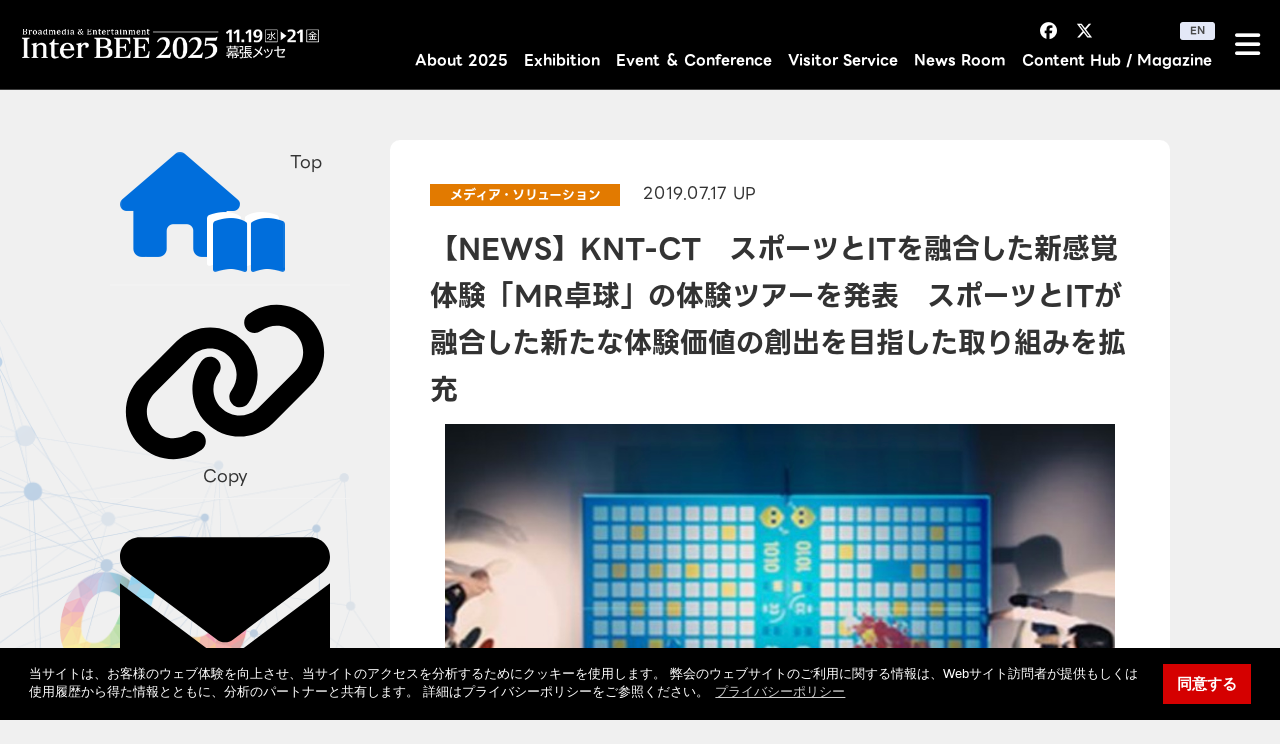

--- FILE ---
content_type: text/html; charset=UTF-8
request_url: https://www.inter-bee.com/ja/magazine/ict/detail/?id=675
body_size: 76040
content:
      <!DOCTYPE html>
  <html lang="ja" prefix="og: http://ogp.me/ns#">

<head>
<!-- Google Tag Manager -->
<script>(function(w,d,s,l,i){w[l]=w[l]||[];w[l].push({'gtm.start':
new Date().getTime(),event:'gtm.js'});var f=d.getElementsByTagName(s)[0],
j=d.createElement(s),dl=l!='dataLayer'?'&l='+l:'';j.async=true;j.src=
'https://www.googletagmanager.com/gtm.js?id='+i+dl;f.parentNode.insertBefore(j,f);
})(window,document,'script','dataLayer','GTM-N9G99Q3');</script>
<!-- End Google Tag Manager -->


<title>【NEWS】KNT-CT　スポーツとITを融合した新感覚体験「MR卓球」の体験ツアーを発表　スポーツとITが融合した新たな体験価値の創出を目指した取り組みを拡充 - Magazine | コンテンツビジネスとプロフェッショナルのためのメディア総合展示会 Inter BEE 2025</title>
<meta charset="UTF-8">
<meta http-equiv="X-UA-Compatible" content="IE=Edge">
<meta name="format-detection" content="telephone=no">
<meta name="viewport" content="width=device-width, initial-scale=1, user-scalable=no" />
<meta name="description" content="　KNT-CTホールディングス（以下、KNT-CT）は、卓球とMRを融合させたMR卓球『PONG!PONG!』を体験できる...">
<meta property="fb:app_id" content="3446475788779575">
<meta property="og:title" content="【NEWS】KNT-CT　スポーツとITを融合した新感覚体験「MR卓球」の体験ツアーを発表　スポーツとITが融合した新たな体験価値の創出を目指した取り組みを拡充 - Magazine | コンテンツビジネスとプロフェッショナルのためのメディア総合展示会 Inter BEE 2025" />
<meta property="og:type" content="article" />
<meta property="og:url" content="https://www.inter-bee.com/ja/magazine/ict/detail/?id=675" />
<meta property="og:image" content="https://www.inter-bee.com/wordpress/wp-content/uploads/2019/07/p1MR卓球.jpg?251106" />
<meta property="og:site_name" content="Inter BEE 2025｜コンテンツビジネスとプロフェッショナルのためのメディア総合展示会" />
<meta property="og:description" content="　KNT-CTホールディングス（以下、KNT-CT）は、卓球とMRを融合させたMR卓球『PONG!PONG!』を体験できる..." />
<meta name="twitter:card" content="summary_large_image" />
<meta name="twitter:site" content="@Inter_BEE" />
<link rel="shortcut icon" href="../../../../favicon.ico" type="image/x-icon" />
<link rel="canonical" href="https://www.inter-bee.com/ja/magazine/ict/detail/?id=675">
<link rel="stylesheet" href="../../../../assets/css/style.css?241107">
<link rel="stylesheet" href="https://use.fontawesome.com/releases/v7.0.0/css/all.css">
<link rel="stylesheet" href="https://fonts.googleapis.com/css?family=Roboto:900">
<link rel="preconnect" href="https://fonts.googleapis.com">
<link rel="preconnect" href="https://fonts.gstatic.com" crossorigin>

<link href="https://fonts.googleapis.com/css2?family=Noto+Sans+JP:wght@400;500;700&family=Outfit:wght@100..900&family=Zen+Kaku+Gothic+New:wght@400;500;700&display=swap" rel="stylesheet">
<!--  [Poppins] magazineで使用 -->
<link href="https://fonts.googleapis.com/css2?family=Poppins:wght@500;700&display=swap" rel="stylesheet">

<link rel="stylesheet" href="https://use.typekit.net/oon8rbv.css">
<script src="/assets/js/lib.js"></script>
<link href="../../../../assets/js/megamenu/megamenu.css?250512" rel="stylesheet" type="text/css">
<script src="../../../../assets/js/megamenu/megamenu.js"></script>
<link href="../../../../assets/js/slick/slick-theme.css?220301" rel="stylesheet" type="text/css">
<link href="../../../../assets/js/slick/slick.css" rel="stylesheet" type="text/css">
<script type="text/javascript" src="//cdn.jsdelivr.net/npm/slick-carousel@1.8.1/slick/slick.min.js"></script>
<link rel="stylesheet" type="text/css" href="https://cdn.jsdelivr.net/npm/cookieconsent@3/build/cookieconsent.min.css" />
<script src="https://cdn.jsdelivr.net/npm/cookieconsent@3/build/cookieconsent.min.js" data-cfasync="false"></script>
<link rel="stylesheet" href="../../../../assets/css/style_org.css?251112">
<link rel="stylesheet" href="../../../../assets/css/style_org2.css?251112">
<link rel="stylesheet" href="../../../../assets/css/faq_style.css">
<link rel="stylesheet" href="../../../../assets/css/style_add2025.css">


<!-- Jquery -->
<script src="https://cdnjs.cloudflare.com/ajax/libs/jquery-cookie/1.4.1/jquery.cookie.min.js"></script>

<!-- Common JS -->
<script>
  const userIp = "3.150.109.150";
</script>
<script src="/scripts/common.functions.js" type="text/javascript" charset="utf-8"></script>
<script src="/scripts/common.log.functions.js" type="text/javascript" charset="utf-8"></script>
<script src="/scripts/common.login.functions.js" type="text/javascript" charset="utf-8"></script>
<script src="/scripts/external.site.api.js" type="text/javascript" charset="utf-8"></script>
<script src="/scripts/common.config.js" type="text/javascript" charset="utf-8"></script>
<script src="/scripts/common.login.js" type="text/javascript" charset="utf-8"></script>

  <!-- Page JS -->
  <script src="/scripts/general_purpose.js"></script>

  <!-- 描画後に読み込ませるJSイベント (def: onload) -->
  <script>
    function scripts_inHtml() {
      // 追加したいものをここに記述 (return true はコメントアウトすること)
      return true;
    }
  </script>
</head><link rel="stylesheet" href="../../css/magazine.css">


  <body class="">
    <!-- body_s -->

<!-- Google Tag Manager (noscript) -->
<noscript><iframe src="https://www.googletagmanager.com/ns.html?id=GTM-N9G99Q3"
height="0" width="0" style="display:none;visibility:hidden"></iframe></noscript>
<!-- End Google Tag Manager (noscript) -->    <div id="fb-root"></div>
    <script async defer crossorigin="anonymous" src="https://connect.facebook.net/ja_JP/sdk.js#xfbml=1&version=v3.2"></script>
    

<script src="/assets/js/lazyload.min.js"></script>
<script src="/assets/js/mobile-menu-fix.js"></script>

<header class="c-header header_online">
  <h1 class="c-header__title with_place">    <a class="u-hover gnav_link" href="/ja/">
      <img src="/assets/img/common/logo_inter-bee_2025_wh.webp" alt="Inter BEE 2025 幕張メッセ：11月19日(水)～21日(金)" class="u-wh100p">
    </a>
  </h1>
  <div class="c-header__link">
    <div class="c-header__link_menu">
      <ul class="c-header__link__sns">
        <li class="c-header__link__sns__item">
          <a class="c-header__link__sns__item__link u-hover gnav_link" href="https://www.facebook.com/InterBEE.OfficialPage/" target="_blank">
            <i class="fa-brands fa-facebook-f"></i>
          </a>
        </li>
        <li class="c-header__link__sns__item">
          <a class="c-header__link__sns__item__link u-hover gnav_link" href="https://twitter.com/Inter_BEE?lang=ja" target="_blank">
            <i class="fa-brands fa-x-twitter"></i>
          </a>
        </li>
        <li class="c-header__link__sns__item">
          <a class="c-header__link__sns__item__link u-hover gnav_link" href="https://www.instagram.com/inter.bee/" target="_blank">
            <i class="fab fa-instagram"></i>
          </a>
        </li>
        <li class="c-header__link__sns__item">
          <a class="c-header__link__sns__item__link u-hover gnav_link" href="https://www.youtube.com/user/InterBEETV" target="_blank">
            <i class="fab fa-youtube"></i>
          </a>
        </li>

        <li class="c-header__link__sns__item">
          <a href="/en/" class="c-header__link__lang u-hover gnav_link">
            <span class="c-header__link__lang__text">EN</span>
          </a>
        </li>

                        
      </ul>
      <div class="menu-container c-global-navi">

        <div class="menu header_menu">
          <ul>


            <li class="menu_about">
              <a href="/ja/about/outline/" class=" gnav_link">About 2025</a>
<ul class="normal-sub">
    <li><a href="/ja/about/visitor/" class="gnav_link">来場登録</a></li>
  <li><a href="/ja/forvisitors/event_flow/" class="gnav_link">イベント開催の流れ</a></li>
  <li><a href="/ja/about/outline/" class="gnav_link">開催概要</a></li>
  <li><a href="/ja/forvisitors/preview/" class="gnav_link">Inter BEE 2025 Preview</a></li>

  <li><a href="/ja/about/access/train/" class="gnav_link">交通アクセス</a></li>
    
  <li><a href="/ja/access/lodging/" class="gnav_link">宿泊</a></li>
  <li><a href="/ja/forvisitors/faq/" class="gnav_link">よくある質問</a></li>
  <li><a href="/ja/about/result/history/" class="gnav_link">沿革</a></li>
  <li><a href="/ja/about/result/archive/" class="gnav_link">過去の実績</a></li>

  <li><a href="/ja/about/partner/sponsor/" class="gnav_link">後援・協力パートナー</a></li>
  
  </ul>
            </li><!-- /menu_about -->



                        <li class="menu_exhibitors">
              <a href="/nj/exhibitor_info_ja/" class=" gnav_link">Exhibition</a>
<ul class="normal-sub">

  <!--  -->


  <li>
    <a href="/nj/exhibitor_info_ja/" class="gnav_link">Onsite</a>
    <ul class="sub_list specialevent">
      <li><a href="/ja/forvisitors/award/" class="gnav_link" target="_blank">INTER BEE AWARD</a></li>
      <li><a href="/nj/exhibitor_info_ja/" class="gnav_link">出展者一覧</a></li>
      <li><a href="/ja/forvisitors/exhibitor_info/search.html" class="gnav_link">出展・製品検索</a></li>

      
            <li><a href="/assets/dl/pdf/ja/BEE25_map_web_j.pdf" target="_blank" class="gnav_link">会場MAP(pdf)</a></li>
            <li><a href="/ja/forvisitors/exhibitors_voice/" class="gnav_link">幕張に向けた出展者の声</a></li>
      <li><a href="/ja/forvisitors/conference/seminar/" class="gnav_link">出展者セミナー</a></li>
      <li><a href="/ja/forvisitors/exhibitor_event/" class="gnav_link">出展者イベント</a></li>
      <li><a href="/ja/forvisitors/student_tours/" class="gnav_link">会場ツアー</a></li>
    </ul>
  </li>


  <!-- Online -->

  <li>
    <a href="/ja/online/exhibition/" class="gnav_link">Online</a>
    <ul class="sub_list specialevent">
      <li><a href="/ja/online/exhibition/" class="gnav_link">オンライン展示情報</a></li>
      <li><a href="/ja/forvisitors/outstanding_exhibitor/" class="gnav_link">Outstanding Exhibitor's Pages</a></li>
      <li><a href="/ja/online/exhibition/movie/" class="gnav_link">出展者プレゼン・デモ動画特集</a></li>
      <li><a href="/ja/online/exhibition/download/" class="gnav_link">出展者資料ダウンロード一覧</a></li>
          </ul>
  </li>

</ul><!-- /normal-sub -->            </li><!-- /menu_exhibitors -->





                                                                                                            


                                                            









                        <li class="menu_visitors">
              <a href="/ja/forvisitors/event_conference" class=" gnav_link">Event ＆ Conference</a>
<ul class="big_nav">
  <li class="column">

    <ul class="column_inner small">

      <li><a href="/ja/forvisitors/conference/" class="gnav_link">Conference Guide</a></li>
      <li><a href="https://reg.inter-bee.com/?act=Conferences&amp;func=Default&amp;event_id=29" class="gnav_link">コンファレンスタイムテーブル</a></li>
      <li><a href="/ja/forvisitors/conference/sessionlist/" class="gnav_link">全セッションリスト・検索</a></li>
      <li><a href="/ja/forvisitors/conference/sessionlist/archive.html" class="gnav_link">アーカイブセッションリスト</a></li>
      <li><a href="/ja/forvisitors/regist_conference/" class="gnav_link">聴講予約手順について</a></li>

      <li>
        <a href="/ja/forvisitors/conference/forum" class="gnav_link">INTER BEE FORUM</a>
        <ul class="sub_list specialevent">
          <li><a href="/ja/forvisitors/conference/forum/" class="gnav_link">基調講演</a></li>
          <li><a href="/ja/forvisitors/conference/forum_special/" class="gnav_link">特別講演</a></li>
          <li><a href="/ja/forvisitors/conference/seminar/" class="gnav_link">出展者セミナー</a></li>
        </ul>
      </li>

      <li>
        <a href="/ja/forvisitors/conference/jba_symposium/" class="gnav_link">民放技術報告会</a>
      </li>

    </ul>


    <ul class="column_inner big">


      <li>
        <a href="/ja/forvisitors/event_conference/" class="gnav_link">特別企画：展示&amp;セッション</a>
        <ul class="sub_list specialevent">
          <li><a href="/ja/forvisitors/conference/ignition/" class="gnav_link">INTER BEE IGNITION × DCEXPO</a></li>
          <li><a href="/ja/forvisitors/conference/ip_pavilion/" class="gnav_link">INTER BEE DX x IP PAVILION</a></li>
          <li><a href="/ja/forvisitors/conference/ip_pavilion/stydy_meeting/" class="gnav_link">INTER BEE DX x IP PAVILION 準備勉強会</a></li>
          <li><a href="/ja/forvisitors/conference/mediabiz/" class="gnav_link">INTER BEE MEDIA Biz</a></li>
          <li><a href="/ja/forvisitors/conference/creative/" class="gnav_link">INTER BEE CREATIVE</a></li>
          <li><a href="/ja/forvisitors/conference/cinema/" class="gnav_link">INTER BEE CINEMA</a></li>
        </ul>
      </li>


      <li>
        <a href="/ja/forvisitors/event_conference/" class="gnav_link">特別企画：デモ体験</a>

        <ul class="sub_list specialevent experience" class="gnav_link">
          <li><a href="/ja/forvisitors/conference/experience/demo" class="gnav_link"><span>INTER BEE EXPERIENCE</span>SRスピーカー体験デモ</a></li>
          <li><a href="/ja/forvisitors/conference/experience/listening" class="gnav_link">ヘッドフォン/マイクロフォン試聴体験</a></li>
        </ul>
      </li>


    </ul>

  </li>
</ul>            </li><!-- /menu_visitors -->
            

            <li class="menu_visitorservice">
              <a href="/ja/forvisitors/visitor_service/" class="gnav_link ">Visitor Service</a>
<ul class="normal-sub">
  <li><a href="/ja/forvisitors/gourmet_spot/grandprix/" class="gnav_link">ロケ弁</a></li>
    <li><a href="/ja/forvisitors/visitor_service/#coffee" class="gnav_link">コーヒーマルシェ</a></li>
  <li><a href="/ja/forvisitors/visitor_service/#stamprally" class="gnav_link">ARスタンプラリー</a></li>
  <li><a href="/ja/forvisitors/visitor_service/#youtuber" class="gnav_link">Streamer Lounge</a></li>
  <li><a href="/ja/forvisitors/visitor_service/#cloak" class="gnav_link">クローク</a></li>
  <li><a href="/ja/forvisitors/sp_service/" class="gnav_link">来場者特別サービス</a></li>
  <li><a href="/ja/about/access/bus/" class="gnav_link">高速バス運行</a></li>
</ul>            </li><!-- /menu_visitorservice -->


            <li class="menu_news">
              <a href="/ja/newsroom/information/" class=" gnav_link">News Room</a>
<ul>
  <li><a href="/ja/newsroom/information/" class="gnav_link">事務局からのお知らせ一覧</a></li>
  <li><a href="/ja/newsroom/pr/" class="gnav_link">出展者プレスリリース一覧</a></li>
  <li><a href="/ja/newsroom/media/" class="gnav_link">取材のご案内</a></li>
</ul>
            </li><!-- /menu_news -->



            <li class="menu_magazine">
              <a href="/ja/magazine/" class="gnav_link c-global-navi__item--current">Content Hub / Magazine</a>
<ul class="normal-sub">
  <li><a href="/ja/magazine/" class="gnav_link">Magazine TOP</a>
    <ul class="sub_list">
      <li><a href="/ja/magazine/list.html" class="gnav_link">Magazine 一覧</a></li>
      <li><a href="/ja/magazine/list.html?category=special" class="gnav_link">Special</a></li>
      <li><a href="/ja/magazine/list.html?category=industry" class="gnav_link">Industry Curation</a></li>
      <li><a href="/ja/magazine/list.html?category=event" class="gnav_link">Event Report</a></li>
      <li><a href="/ja/mailmag_signup/" class="gnav_link">メールマガジン登録 </a></li>
    </ul>
  </li>
  <li><a href="https://www.inter-bee.com/ja/magazine/archive/1-index.html" class="gnav_link" target="_blank">Magazine Archive</a></li>
  <li><a href="/ja/magazine/nab_show_report/" class="gnav_link">NAB Show 2025 現地視察レポート</a></li>
  <li><a href="/ja/forexhibitors/conference/ignition_pitch/" class="gnav_link">INTER BEE IGNITION × DCEXPO<br>スタートアップリバースピッチ（配信）</a></li>
</ul>
            </li><!-- /menu_magazine -->


                                    

            

            

                                    

            <li class="c-header__link__sns__item  sp">
              <a href="/en/" class="c-header__link__lang u-hover gnav_link">
                <span class="c-header__link__lang__text">EN</span>
              </a>
            </li>


            <li class="c-header__link__sns__item cont  sp">
              <a class="c-header__link__sns__item__link u-hover gnav_link" href="https://www.facebook.com/InterBEE.OfficialPage/" target="_blank">
                <i class="fa-brands fa-facebook-f"></i>
              </a>
              <a class="c-header__link__sns__item__link u-hover gnav_link" href="https://twitter.com/Inter_BEE?lang=ja" target="_blank">
                <i class="fa-brands fa-x-twitter"></i>
              </a>
              <a class="c-header__link__sns__item__link u-hover gnav_link" href="https://www.instagram.com/inter.bee/" target="_blank">
                <i class="fab fa-instagram"></i>
              </a>
              <a class="c-header__link__sns__item__link u-hover gnav_link" href="https://www.youtube.com/user/InterBEETV" target="_blank">
                <i class="fab fa-youtube"></i>
              </a>
            </li>

          </ul>
        </div><!-- /menu -->

      </div><!-- /menu-container -->
    </div><!-- /c-header__link_menu -->


            



    <div class="menu-container c-global-navi pc_sidenav">
      

      <div class="menu sidenav">
        <ul>

          <li class="menu_about select_pc">
            <a href="/ja/about/outline/" class=" gnav_link">About 2025</a>
<ul class="normal-sub">
    <li><a href="/ja/about/visitor/" class="gnav_link">来場登録</a></li>
  <li><a href="/ja/forvisitors/event_flow/" class="gnav_link">イベント開催の流れ</a></li>
  <li><a href="/ja/about/outline/" class="gnav_link">開催概要</a></li>
  <li><a href="/ja/forvisitors/preview/" class="gnav_link">Inter BEE 2025 Preview</a></li>

  <li><a href="/ja/about/access/train/" class="gnav_link">交通アクセス</a></li>
    
  <li><a href="/ja/access/lodging/" class="gnav_link">宿泊</a></li>
  <li><a href="/ja/forvisitors/faq/" class="gnav_link">よくある質問</a></li>
  <li><a href="/ja/about/result/history/" class="gnav_link">沿革</a></li>
  <li><a href="/ja/about/result/archive/" class="gnav_link">過去の実績</a></li>

  <li><a href="/ja/about/partner/sponsor/" class="gnav_link">後援・協力パートナー</a></li>
  
  </ul>
          </li><!-- /menu_about -->


                                                  





          <li class="menu_exhibitors select_pc menu-dropdown-icon">
            <a href="/nj/exhibitor_info_ja/" class=" gnav_link">Exhibition</a>
<ul class="normal-sub">

  <!--  -->


  <li>
    <a href="/nj/exhibitor_info_ja/" class="gnav_link">Onsite</a>
    <ul class="sub_list specialevent">
      <li><a href="/ja/forvisitors/award/" class="gnav_link" target="_blank">INTER BEE AWARD</a></li>
      <li><a href="/nj/exhibitor_info_ja/" class="gnav_link">出展者一覧</a></li>
      <li><a href="/ja/forvisitors/exhibitor_info/search.html" class="gnav_link">出展・製品検索</a></li>

      
            <li><a href="/assets/dl/pdf/ja/BEE25_map_web_j.pdf" target="_blank" class="gnav_link">会場MAP(pdf)</a></li>
            <li><a href="/ja/forvisitors/exhibitors_voice/" class="gnav_link">幕張に向けた出展者の声</a></li>
      <li><a href="/ja/forvisitors/conference/seminar/" class="gnav_link">出展者セミナー</a></li>
      <li><a href="/ja/forvisitors/exhibitor_event/" class="gnav_link">出展者イベント</a></li>
      <li><a href="/ja/forvisitors/student_tours/" class="gnav_link">会場ツアー</a></li>
    </ul>
  </li>


  <!-- Online -->

  <li>
    <a href="/ja/online/exhibition/" class="gnav_link">Online</a>
    <ul class="sub_list specialevent">
      <li><a href="/ja/online/exhibition/" class="gnav_link">オンライン展示情報</a></li>
      <li><a href="/ja/forvisitors/outstanding_exhibitor/" class="gnav_link">Outstanding Exhibitor's Pages</a></li>
      <li><a href="/ja/online/exhibition/movie/" class="gnav_link">出展者プレゼン・デモ動画特集</a></li>
      <li><a href="/ja/online/exhibition/download/" class="gnav_link">出展者資料ダウンロード一覧</a></li>
          </ul>
  </li>

</ul><!-- /normal-sub -->          </li>
          <li class="menu_visitors select_pc">
            <a href="/ja/forvisitors/event_conference" class=" gnav_link">Event ＆ Conference</a>
<ul class="big_nav">
  <li class="column">

    <ul class="column_inner small">

      <li><a href="/ja/forvisitors/conference/" class="gnav_link">Conference Guide</a></li>
      <li><a href="https://reg.inter-bee.com/?act=Conferences&amp;func=Default&amp;event_id=29" class="gnav_link">コンファレンスタイムテーブル</a></li>
      <li><a href="/ja/forvisitors/conference/sessionlist/" class="gnav_link">全セッションリスト・検索</a></li>
      <li><a href="/ja/forvisitors/conference/sessionlist/archive.html" class="gnav_link">アーカイブセッションリスト</a></li>
      <li><a href="/ja/forvisitors/regist_conference/" class="gnav_link">聴講予約手順について</a></li>

      <li>
        <a href="/ja/forvisitors/conference/forum" class="gnav_link">INTER BEE FORUM</a>
        <ul class="sub_list specialevent">
          <li><a href="/ja/forvisitors/conference/forum/" class="gnav_link">基調講演</a></li>
          <li><a href="/ja/forvisitors/conference/forum_special/" class="gnav_link">特別講演</a></li>
          <li><a href="/ja/forvisitors/conference/seminar/" class="gnav_link">出展者セミナー</a></li>
        </ul>
      </li>

      <li>
        <a href="/ja/forvisitors/conference/jba_symposium/" class="gnav_link">民放技術報告会</a>
      </li>

    </ul>


    <ul class="column_inner big">


      <li>
        <a href="/ja/forvisitors/event_conference/" class="gnav_link">特別企画：展示&amp;セッション</a>
        <ul class="sub_list specialevent">
          <li><a href="/ja/forvisitors/conference/ignition/" class="gnav_link">INTER BEE IGNITION × DCEXPO</a></li>
          <li><a href="/ja/forvisitors/conference/ip_pavilion/" class="gnav_link">INTER BEE DX x IP PAVILION</a></li>
          <li><a href="/ja/forvisitors/conference/ip_pavilion/stydy_meeting/" class="gnav_link">INTER BEE DX x IP PAVILION 準備勉強会</a></li>
          <li><a href="/ja/forvisitors/conference/mediabiz/" class="gnav_link">INTER BEE MEDIA Biz</a></li>
          <li><a href="/ja/forvisitors/conference/creative/" class="gnav_link">INTER BEE CREATIVE</a></li>
          <li><a href="/ja/forvisitors/conference/cinema/" class="gnav_link">INTER BEE CINEMA</a></li>
        </ul>
      </li>


      <li>
        <a href="/ja/forvisitors/event_conference/" class="gnav_link">特別企画：デモ体験</a>

        <ul class="sub_list specialevent experience" class="gnav_link">
          <li><a href="/ja/forvisitors/conference/experience/demo" class="gnav_link"><span>INTER BEE EXPERIENCE</span>SRスピーカー体験デモ</a></li>
          <li><a href="/ja/forvisitors/conference/experience/listening" class="gnav_link">ヘッドフォン/マイクロフォン試聴体験</a></li>
        </ul>
      </li>


    </ul>

  </li>
</ul>          </li><!-- /menu_visitors -->

          <li class="menu_visitorservice select_pc">
            <a href="/ja/forvisitors/visitor_service/" class="gnav_link ">Visitor Service</a>
<ul class="normal-sub">
  <li><a href="/ja/forvisitors/gourmet_spot/grandprix/" class="gnav_link">ロケ弁</a></li>
    <li><a href="/ja/forvisitors/visitor_service/#coffee" class="gnav_link">コーヒーマルシェ</a></li>
  <li><a href="/ja/forvisitors/visitor_service/#stamprally" class="gnav_link">ARスタンプラリー</a></li>
  <li><a href="/ja/forvisitors/visitor_service/#youtuber" class="gnav_link">Streamer Lounge</a></li>
  <li><a href="/ja/forvisitors/visitor_service/#cloak" class="gnav_link">クローク</a></li>
  <li><a href="/ja/forvisitors/sp_service/" class="gnav_link">来場者特別サービス</a></li>
  <li><a href="/ja/about/access/bus/" class="gnav_link">高速バス運行</a></li>
</ul>          </li><!-- /menu_visitorservice -->


          
          <li class="menu_magazine select_pc">
            <a href="/ja/magazine/" class="gnav_link c-global-navi__item--current">Content Hub / Magazine</a>
<ul class="normal-sub">
  <li><a href="/ja/magazine/" class="gnav_link">Magazine TOP</a>
    <ul class="sub_list">
      <li><a href="/ja/magazine/list.html" class="gnav_link">Magazine 一覧</a></li>
      <li><a href="/ja/magazine/list.html?category=special" class="gnav_link">Special</a></li>
      <li><a href="/ja/magazine/list.html?category=industry" class="gnav_link">Industry Curation</a></li>
      <li><a href="/ja/magazine/list.html?category=event" class="gnav_link">Event Report</a></li>
      <li><a href="/ja/mailmag_signup/" class="gnav_link">メールマガジン登録 </a></li>
    </ul>
  </li>
  <li><a href="https://www.inter-bee.com/ja/magazine/archive/1-index.html" class="gnav_link" target="_blank">Magazine Archive</a></li>
  <li><a href="/ja/magazine/nab_show_report/" class="gnav_link">NAB Show 2025 現地視察レポート</a></li>
  <li><a href="/ja/forexhibitors/conference/ignition_pitch/" class="gnav_link">INTER BEE IGNITION × DCEXPO<br>スタートアップリバースピッチ（配信）</a></li>
</ul>
          </li><!-- /menu_magazine -->


          <li class="menu_news select_pc">
            <a href="/ja/newsroom/information/" class=" gnav_link">News Room</a>
<ul>
  <li><a href="/ja/newsroom/information/" class="gnav_link">事務局からのお知らせ一覧</a></li>
  <li><a href="/ja/newsroom/pr/" class="gnav_link">出展者プレスリリース一覧</a></li>
  <li><a href="/ja/newsroom/media/" class="gnav_link">取材のご案内</a></li>
</ul>
          </li><!-- /menu_news -->




          


          

                    <li class="c-header__link__sns__item  sp">
            <a href="/en/" class="c-header__link__lang u-hover gnav_link">
              <span class="c-header__link__lang__text">EN</span>
            </a>
          </li>


          <li class="c-header__link__sns__item cont  sp">
            <a class="c-header__link__sns__item__link u-hover gnav_link" href="https://www.facebook.com/InterBEE.OfficialPage/" target="_blank">
              <i class="fa-brands fa-facebook-f"></i>
            </a>
            <a class="c-header__link__sns__item__link u-hover gnav_link" href="https://twitter.com/Inter_BEE?lang=ja" target="_blank">
              <i class="fa-brands fa-x-twitter"></i>
            </a>
            <a class="c-header__link__sns__item__link u-hover gnav_link" href="https://www.instagram.com/inter.bee/" target="_blank">
              <i class="fab fa-instagram"></i>
            </a>
            <a class="c-header__link__sns__item__link u-hover gnav_link" href="https://www.youtube.com/user/InterBEETV" target="_blank">
              <i class="fab fa-youtube"></i>
            </a>
          </li>


        </ul>
      </div><!-- /menu sidenav-->
    </div><!-- /menu-container -->
  </div>
</header>







  <dialog class="c-modal c-modal--image" id="imgModal">
    <div class="c-modal__wrap">
      <button id="imgModal_close" class="c-modal__close"><i class="fas fa-times"></i></button>
      <figure class="c-image-grid__item">
        <img src="../../../../assets/img/magazine/imagicalab04.jpg" alt="" class="u-wh100p">
        <figcaption class="c-image-grid__item__caption">キャプション</figcaption>
      </figure>
    </div>
  </dialog>

  <div class="inner">
    <div class="l-2column-contents">
      <aside class="l-2column-contents__sub">
  <ul class="c-side-navi">
    <li class="c-side-navi__item icon_top">
      <a href="../magazine/" class="c-side-navi__item__link icon_top">
        <img src="/assets/img/magazine/icon_top.png" alt="Magazine TOP" class="c-side-navi__item__img">
        <span class="c-side-navi__name">Top</span>
      </a>
    </li>
    <li class="c-side-navi__item child-list_wrap">
      <ul class="c-side-navi__item__child-list">
        <li class="c-side-navi__item__child-list__item">
          <a href="" id="js-fb-link" class="c-side-navi__item__child-list__link" target="_blank">
            <img src="/assets/img/magazine/icon_facebook.png" alt="Share（Facebook）" class="c-side-navi__item__child-list__img">
          </a>
        </li>
        <li class="c-side-navi__item__child-list__item">
          <a href="" id="js-x-link" class="c-side-navi__item__child-list__link" target="_blank">
            <img src="/assets/img/magazine/icon_x.png" alt="Share（X）" class="c-side-navi__item__child-list__img">
          </a>
        </li>
        <li class="c-side-navi__item__child-list__item">
          <a href="" id="js-hatena-link" class="c-side-navi__item__child-list__link" target="_blank">
            <img src="/assets/img/magazine/icon_hatenabookmark.png" alt="Share（Hatena Bookmark）" class="c-side-navi__item__child-list__img">
          </a>
        </li>
        <li class="c-side-navi__item__child-list__item">
          <a href="" id="js-li-link" class="c-side-navi__item__child-list__link" target="_blank">
            <img src="/assets/img/magazine/icon_linkedIn.png" alt="Share（LinkedIn）" class="c-side-navi__item__child-list__img">
          </a>
        </li>
        <span class="c-side-navi__name">Share</span>
      </ul>
    </li>
    <li class="c-side-navi__item">
      <button type="button" id="js-copy-link" class="c-side-navi__item__link">
        <img
          src="/assets/img/magazine/icon_copy.svg"
          alt="Share（URL）"
          class="c-side-navi__item__img"
          data-original-src="/assets/img/magazine/icon_copy.svg"
          data-copied-src="/assets/img/magazine/icon_copy_success.png"
        >
        <span class="c-side-navi__name">Copy</span>
      </button>
    </li>
    <li class="c-side-navi__item">
      <a href="" id="js-mail-link" class="c-side-navi__item__link">
        <img src="/assets/img/magazine/icon_mail.svg" alt="Share（Mail）" class="c-side-navi__item__img">
        <span class="c-side-navi__name">Mail</span>
      </a>
    </li>
  </ul>
</aside>



<script>
  document.addEventListener('DOMContentLoaded', function() {

    // ### Mailボタンのスクリプト ###
    const mailLink = document.getElementById('js-mail-link');

    if (mailLink) {
      // 記事タイトルを取得
      const articleTitleElement = document.querySelector('.magazine-article-title');
      const articleTitle = articleTitleElement ? articleTitleElement.textContent.trim() : '';

      // 現在のページURLを取得
      const articleURL = window.location.href;

      // メール本文を設定（タイトルとURLを改行で区切る）
      const encodeArticleTitle = encodeURIComponent(articleTitle);
      const encodeArticleURL = encodeURIComponent(articleURL);
      const mailtoBody = encodeArticleTitle + '%0A' + encodeArticleURL;

      // mailtoリンクを生成
      const mailtoLink = 'mailto:?body=' + mailtoBody;

      // 「Mail」ボタンのhref属性を設定
      mailLink.setAttribute('href', mailtoLink);
    }


    // ### Copyボタンのスクリプト ###
    const copyLink = document.getElementById('js-copy-link');
    
    if (copyLink) {
      copyLink.addEventListener('click', function(event) {
        event.preventDefault(); // デフォルトのリンク動作を防止

        // 現在のページURLを取得
        const currentURL = window.location.href;

        // クリップボードにコピー
        navigator.clipboard.writeText(currentURL).then(function() {
          // コピー成功時のフィードバック
          const nameElement = copyLink.querySelector('.c-side-navi__name');
          const originalText = nameElement.textContent;
          nameElement.textContent = 'Copied!';

          // アニメーションクラスと色変更クラスを追加
          copyLink.classList.add('animation_bounce-top', 'copied-color');

          // アイコンの画像をオレンジ色に変更
          const imgElement = copyLink.querySelector('.c-side-navi__item__img');
          const originalSrc = imgElement.getAttribute('data-original-src');
          const copiedSrc = imgElement.getAttribute('data-copied-src');
          imgElement.setAttribute('src', copiedSrc);

          // アニメーション終了後に 'animation_bounce-top' クラスのみを削除
          const removeAnimationClasses = function() {
            copyLink.classList.remove('animation_bounce-top');
            copyLink.removeEventListener('animationend', removeAnimationClasses);
            copyLink.removeEventListener('webkitAnimationEnd', removeAnimationClasses);
            copyLink.removeEventListener('oAnimationEnd', removeAnimationClasses);
            copyLink.removeEventListener('MSAnimationEnd', removeAnimationClasses);
          };
          
          copyLink.addEventListener('animationend', removeAnimationClasses);
          copyLink.addEventListener('webkitAnimationEnd', removeAnimationClasses);
          copyLink.addEventListener('oAnimationEnd', removeAnimationClasses);
          copyLink.addEventListener('MSAnimationEnd', removeAnimationClasses);

          // 2秒後に元のテキストとアイコンの色を戻す
          setTimeout(function(){
            nameElement.textContent = originalText;
            copyLink.classList.remove('copied-color'); // 色変更クラスを削除
            imgElement.setAttribute('src', originalSrc); // アイコンを元に戻す
          }, 2000); // 2秒後に実行
        }).catch(function(err) {
          // コピー失敗時のフィードバック
          alert('URLのコピーに失敗しました。もう一度お試しください。');
          console.error('コピーエラー:', err);
        });
      });
    }


    // ### 追加するサイドナビ移動のスクリプト ###
    (function() {
      // 要素の取得
      const sidebar = document.querySelector('.l-2column-contents__sub');
      const authorParagraph = document.querySelector('.magazine_author.magazine-article');
      const originalParent = document.querySelector('.l-2column-contents');

      // 移動元の参照を保持
      const sidebarOriginalNextSibling = sidebar.nextElementSibling;

      // 移動先の要素を確認
      if (!sidebar || !authorParagraph || !originalParent) {
        console.warn('必要な要素が見つかりません。スクリプトを終了します。');
        return;
      }

      // 移動処理関数
      function rearrangeSidebar() {
        const viewportWidth = window.innerWidth || document.documentElement.clientWidth;

        if (viewportWidth <= 768) {
          // スマホ表示のとき：サイドナビを<p>タグの下に移動
          if (authorParagraph.nextElementSibling !== sidebar) {
            authorParagraph.parentNode.insertBefore(sidebar, authorParagraph.nextElementSibling);
          }
        } else {
          // PC表示のとき：サイドナビを元の位置に戻す
          if (originalParent.firstElementChild !== sidebar) {
            originalParent.insertBefore(sidebar, originalParent.firstElementChild);
          }
        }
      }

      // 初回実行
      rearrangeSidebar();

      // リサイズ時に実行
      window.addEventListener('resize', function() {
        rearrangeSidebar();
      });
    })();


    // ### SNSシェアボタンのスクリプト ###
    const href = location.href;
    const param = ''; // 不要なクエリパラメータを除去
    const url = encodeURIComponent(href); // URL全体をエンコード
    const title = encodeURIComponent(document.title);

    // 各SNSのシェアURLと、シェアしたいURL、パラメータ、ハッシュタグを結合
    // Facebook
    const fbLink = 'https://www.facebook.com/sharer/sharer.php?u=' + url;
    // X（Twitter）
    const xLink = 'https://x.com/intent/tweet?text=' + title + '&url=' + url;
    // はてなブックマーク
    const hatenaLink = 'https://b.hatena.ne.jp/entry/panel/?url=' + url + '&btitle=' + title;
    // LinkedIn
    const liLink = 'https://www.linkedin.com/shareArticle/?mini=true&url=' + url + '&title=' + title;

    // シェアボタンのリンクを置き換える
    document.getElementById('js-fb-link').setAttribute('href', fbLink);
    document.getElementById('js-x-link').setAttribute('href', xLink);
    document.getElementById('js-hatena-link').setAttribute('href', hatenaLink);
    document.getElementById('js-li-link').setAttribute('href', liLink);
  });
</script>
      <main class="l-2column-contents__main">
        <article>
        
                <div class="magazine-article-status">
          <div>
            <span class="magazine-article-status__tag magazine-article-status__tag--ict">
                              メディア・ソリューション                          </span>
            <span class="magazine-article-status__update">2019.07.17 UP</span>

        <!-- 広告配信用 -->
                  <!-- 広告配信用 /end-->
          </div>

        
        <!-- 協力会社 -->
                <!-- 協力会社 end -->

                </div>


                <h2 class="c-contents-title magazine-article-title">【NEWS】KNT-CT　スポーツとITを融合した新感覚体験「MR卓球」の体験ツアーを発表　スポーツとITが融合した新たな体験価値の創出を目指した取り組みを拡充</h2>

        
                
                <figure class="magazine-article-mv">
          <a href="#" class="c-modal-trigger c-modal-trigger--image u-hover">
            <img src="https://www.inter-bee.com/wordpress/wp-content/uploads/2019/07/p1MR卓球.jpg" alt="IMG" class="u-wh100p">
          </a>
          <figcaption class="c-image-grid__item__caption">MR卓球</figcaption>
        </figure>
        


                <p class="c-section-space">　KNT-CTホールディングス（以下、KNT-CT）は、卓球とMRを融合させたMR卓球『PONG!PONG!』を体験できる卓球レストランへの募集ツアーを発表した（企画・実施は近畿日本ツーリスト首都圏）。KNT-CTは、スポーツとITが融合したスポーツプログラムによる新しい体験価値を創出する事業を推進しており、これまでに「VRフェンシング」、「ARボルダリング」に続いて、今回が第三弾となる。B2B、B2Cなど事業形態はさまざまだが、スポーツとITの融合による新たな体験価値を創造する事業としての一環と位置づけており、今後もさまざまな提案をしていく計画だ。</p>


        


                <aside class="magazine-index">
          <div class="magazine-index__title">目次</div>
          <ul class="magazine-index__list">
                        <li>
              <a href="#section1" class="magazine-index__link js-anchor-link">卓球台にリアルタイムにプロジェクションマッピング</a>
            </li>
                      <li>
              <a href="#section2" class="magazine-index__link js-anchor-link">VRフェンシング、ARボルダリングに続き、第三弾</a>
            </li>
                      <li>
              <a href="#section3" class="magazine-index__link js-anchor-link">スポーツとITの融合でさらなる体験を提供</a>
            </li>
                      <li>
              <a href="#section4" class="magazine-index__link js-anchor-link">【ツアーの概要】</a>
            </li>
                    </ul>
        </aside>
        
                        <section id="section1"  style="clear:both;">
                    <h3 class="c-sub-section-title">卓球台にリアルタイムにプロジェクションマッピング</h3>
                    <div class="c-section-space--expand">

                
                  <p class="c-section-space" >　MR卓球は、株式会社アカツキが開発、提供しているレクリエーションで、卓球台にプロジェクションされたブロックを、リアルのピンポン球で破壊して点数を競い合うなど、卓球の楽しさにゲームの要素を加えたエンターテインメント。卓球の球をトラッキングすることで、台上にプロジェクションした映像がインタラクティブに動画を生成する機能を用いている。 MRは、Mixed Reality（複合現実）の略。<br />
　今回のツアーでは、この『PONG!PONG!』の常設店舗で、卓球のワインポイント教室、MR卓球の体験、ディナーがセットになっている。</p>

            
          
          </div>
        </section>
                <section id="section2"  style="clear:both;">
                    <h3 class="c-sub-section-title">VRフェンシング、ARボルダリングに続き、第三弾</h3>
                    <div class="c-section-space--expand">

                                
                    <figure class="c-image-grid__item magazine-article-img magazine-article-img--left">
                      <a href="#" class="c-modal-trigger c-modal-trigger--image u-hover">
                        <img src="https://www.inter-bee.com/wordpress/wp-content/uploads/2019/07/p2_ARボルダリング.jpg" alt="IMG" class="u-wh100p">
                      </a>
                      <figcaption class="c-image-grid__item__caption">ARボルダリング</figcaption>
                    </figure>

            
          
                  <p class="c-section-space" >　KNT-CTは、スポーツとITが融合したスポーツプログラムによる新しい体験価値を創出する事業を推進しており、これまでにVR（仮想現実）を活用したフェンシング競技体験「VRフェンシング」や、ボルダリングとARシステムのアトラクション「ARボルダリング」などを手掛けてきた。今回のMR卓球はその事業の一環と位置づけている。<br />
　VRフェンシングでは、デモシステムのレンタル権を同社が保有し、2018年7月から自治体、教育関連、企業向けに営業展開。ARボルダリングでは、クライミング施設の店舗展開をするVILLARSにシステムを提供し、店舗でのアトラクション営業の管理・運営業務の委託契約を結んでいる。</p>

            
          
          </div>
        </section>
                <section id="section3"  style="clear:both;">
                    <h3 class="c-sub-section-title">スポーツとITの融合でさらなる体験を提供</h3>
                    <div class="c-section-space--expand">

                
                  <p class="c-section-space" style='clear:both;'>　今回のツアーではコンシューマーに直接体験をしてもらう募集ツアーとしての形態となっている。第一弾のVRフェンシングがB2B、そして第二弾のARボルダリング、第三弾のMR卓球がB2Cの展開で、事業の形態は必ずしも固定していない。<br />
　広報担当の森川泰知氏は「実現する形態はB2B、B2Cなどさまざまだが、スポーツとITが融合した新たな体験価値の創出という点では同じ取り組みと位置づけている」と説明する。また「スポーツとITの融合による新たな体験価値の創出という取り組みでは、現在も新たな事業を計画している。コンテンツメニューにより柔軟な事業形態を採りながらさまざまな体験を提供していきたい」と述べ、B2B、B2Cにこだわらずさらに事業化を進めていく意気込みを示した。</p>

            
          
          </div>
        </section>
                <section id="section4"  style="clear:both;">
                    <h3 class="c-sub-section-title">【ツアーの概要】</h3>
                    <div class="c-section-space--expand">

                
                  <p class="c-section-space" style='clear:both;'>ツアー名：スポーツの新感覚体験　MR卓球（ディナー付）<br />
設定日：2019年8月5日～9月30日（日帰り）<br />
（8/5、 8/10、 8/15、 8/20、 8/25、 8/30、 9/5、 9/10、 9/15、 9/20、 9/25、 9/30）<br />
行程 ：１.18：30　２.19：30　T4 TOKYO（卓球レストラン＆バー）集合<br />
実施内容：卓球ワンポイント教室、 MR卓球体験、 ディナー（１ドリンク付）<br />
食事 ：夕食１回<br />
実施人数：2～10人<br />
旅行代金：1名5,400円<br />
企画・実施：株式会社近畿日本ツーリスト首都圏</p>

            
          
          </div>
        </section>
        


                        <aside class="c-aside-section">
          <h3 class="c-aside-section__title">関連URL</h3>
          <p>
                          <a href="https://meito.knt.co.jp/0/tr/2440342" class="c-text-link" target="_blank">ツアー募集内容</a><br>
                          <a href="https://www.kntcthd.co.jp/release/shousai/2019/20190214.html " class="c-text-link" target="_blank">プレスリリース</a><br>
                          <a href="http://www.asobilabo.com/tq/pongpong/" class="c-text-link" target="_blank">MR卓球について</a><br>
                          <a href="https://www.kntcthd.co.jp/release/shousai/2019/20190214.html" class="c-text-link" target="_blank">ARボルダリング プレスリリース</a><br>
                          <a href="https://meito.knt.co.jp/0/tr/2301784/" class="c-text-link" target="_blank">ARボルダリングの募集内容</a><br>
                      </p>
        </aside>
        

                        

        

        
        

        <ol class="c-pagination">
          <li class="c-pagination__item">
                                      <a class="next-link c-pagination__item__link c-pagination__item__link--controller" href="/ja/magazine/detail.html?id=341" rel="next"><i class="fas fa-angle-double-left"></i>&nbsp;新しい記事へ</a>
                      </li>
          <li class="c-pagination__item">
            <a href="/ja/magazine/" class="c-pagination__item__link c-pagination__item__link--controller">記事一覧へ</a>
          </li>
          <li class="c-pagination__item">
                                    <a class="prev-link c-pagination__item__link c-pagination__item__link--controller" href="/ja/magazine/detail.html?id=667" rel="prev">前の記事へ&nbsp;<i class="fas fa-angle-double-right"></i></a>
                      </li>
        </ol>
                </article>
      </main><!-- /l-2column-contents__main -->
    </div><!-- /l-2column-contents -->
  </div><!-- /.inner -->

    <aside class="magazine-related-section magazine-related-section--bg-gray">
    <h2 class="magazine-related-section__title">
      <span class="magazine-related-section__title__en">RELATED ARTICLES</span>
      <span class="magazine-related-section__title__ja">関連記事</span>
    </h2>
    <div class="c-slide js-magazine-slider">

                                          
              
        

                        
            <div class="c-slide__item">
              <a href="/ja/magazine/detail.html?id=56504" class="c-slide__item__link js-magazine-slider-match-height u-hover">
                <div class="c-slide__item__link__thumbnail" style="background-image:url(https://www.inter-bee.com/wordpress/wp-content/uploads/2023/10/IMG_3804-scaled.jpg)"></div>
                <div class="c-slide__item__link__body">
                  <div class="c-slide__item__link__body__header">
                    <span class="c-slide__item__link__body__header__tag c-slide__item__link__body__header__tag--special">Special</span>
                    <p class="c-slide__item__link__body__header__date">2023.11.01</p>
                  </div>
                  <p class="c-slide__item__link__body__text">【INTER BEE BORDERLESS】企画セッション「テクノロジー視点で放送業界の“ブループリント”を構想する」事前レポート</p>
                  <div class="c-slide__item__taglist">
                                        <div href="#" class="c-tags c-tags--no-hover">#Inter BEE CONNECTED</div>
                                    </div>
                </div>
              </a>
            </div>
                  
        

                        
            <div class="c-slide__item">
              <a href="/ja/magazine/detail.html?id=56343" class="c-slide__item__link js-magazine-slider-match-height u-hover">
                <div class="c-slide__item__link__thumbnail" style="background-image:url(https://www.inter-bee.com/wordpress/wp-content/uploads/2023/10/20231019打ち合わせZoom風.jpg)"></div>
                <div class="c-slide__item__link__body">
                  <div class="c-slide__item__link__body__header">
                    <span class="c-slide__item__link__body__header__tag c-slide__item__link__body__header__tag--special">Special</span>
                    <p class="c-slide__item__link__body__header__date">2023.10.31</p>
                  </div>
                  <p class="c-slide__item__link__body__text">【INTER BEE BORDERLESS】企画セッション「ローカル局の地域課題解決ビジネス〜地域の声が未来を紡ぐ〜」事前レポート</p>
                  <div class="c-slide__item__taglist">
                                        <div href="#" class="c-tags c-tags--no-hover">#Inter BEE CONNECTED</div>
                                    </div>
                </div>
              </a>
            </div>
                                  </div><!-- /c-slide js-magazine-slider -->
  </aside><!-- /magazine-related-section magazine-related-section--bg-gray -->
  <footer class="c-footer online-footer">
      <div class="c-sns sns_area">
      <div class="c-sns__container">
        <div class="c-sns__wrap">
          <span class="c-sns__hash-tag">#interbee</span>
          <ul class="c-sns__list">
            <li class="c-sns__list__item">
              <a class="c-sns__list__item__link u-hover footer_link" href="https://www.facebook.com/InterBEE.OfficialPage/" target="_blank">
                <i class="fa-brands fa-facebook"></i>
              </a>
            </li>
            <li class="c-sns__list__item">
              <a class="c-sns__list__item__link u-hover footer_link" href="https://twitter.com/Inter_BEE?lang=ja" target="_blank">
                <i class="fa-brands fa-square-x-twitter"></i>
              </a>
            </li>
            <li class="c-sns__list__item">
              <a class="c-sns__list__item__link u-hover footer_link" href="https://www.instagram.com/inter.bee/" target="_blank">
                <i class="fa-brands fa-square-instagram"></i>
              </a>
            </li>
            <li class="c-sns__list__item">
              <a class="c-sns__list__item__link u-hover footer_link" href="https://www.youtube.com/user/InterBEETV" target="_blank">
                <i class="fab fa-youtube"></i>
              </a>
            </li>
          </ul>
        </div>


        
              </div>
    </div><!-- c-sns sns_area -->
    <!-- </div> -->
    <div class="c-footer__body">


    <div id="scroll_cont" class="fix_button_cont">
            <a href="#" class="c-footer__totop_merge u-hover footer_link"></a>
    </div>


    <nav class="menu_footer">
      <ul class="first_grid_cont">

        <!--       <li class="menu_regist">
            <a href="https://reg.jesa.or.jp/?act=Form&event_id=15" class="c-header__link__pre-regist u-hover" target="_blank">
              <span class="c-header__link__pre-regist__text">来場事前登録</span>
            </a>
          </li> -->
        <!-- /menu_regist -->

        <li class="menu_about">
          <h3>About 2025</h3>
          <ul class="normal-sub">
            <li><a href="/ja/about/visitor/" class="footer_link">来場登録</a></li>
            <li><a href="/ja/forvisitors/event_flow/" class="footer_link">イベント開催の流れ</a></li>
            <li><a href="/ja/about/outline/" class="footer_link">開催概要</a></li>
            <li><a href="/ja/forvisitors/preview/" class="footer_link">Inter BEE 2025 Preview</a></li>

            <li><a href="/ja/about/access/train/" class="footer_link">交通アクセス</a></li>
                                    <li><a href="/ja/access/lodging/" class="footer_link">宿泊</a></li>
            <li><a href="/ja/forvisitors/faq/" class="footer_link">よくある質問</a></li>
            <li><a href="/ja/about/result/history/" class="footer_link">沿革</a></li>
            <li><a href="/ja/about/result/archive/" class="footer_link">過去の実績</a></li>

            <li><a href="/ja/about/partner/sponsor/" class="footer_link">後援・協力パートナー</a></li>
                      </ul>
        </li><!-- /menu_about -->

        <li class="menu_exhibition">
          <h3>Exhibition</h3>
          <ul class="normal-sub">
            <li>
              <a href="/nj/exhibitor_info_ja/" class="footer_link">Onsite</a>
              <ul class="sub_list specialevent">
                <li><a href="/ja/forvisitors/award/" class="footer_link" target="_blank">INTER BEE AWARD</a></li>
                <li><a href="/nj/exhibitor_info_ja/" class="footer_link">出展者一覧</a></li>
                <li><a href="/ja/forvisitors/exhibitor_info/search.html" class="footer_link">出展・製品検索</a></li>

                
                                <li><a href="/assets/dl/pdf/ja/BEE25_map_web_j.pdf" target="_blank" class="footer_link">会場MAP(pdf)</a></li>
                                <li><a href="/ja/forvisitors/exhibitors_voice/" class="footer_link">幕張に向けた出展者の声</a></li>
                <li><a href="/ja/forvisitors/conference/seminar/" class="footer_link">出展者セミナー</a></li>
                <li><a href="/ja/forvisitors/exhibitor_event/" class="footer_link">出展者イベント</a></li>
                <li><a href="/ja/forvisitors/student_tours/" class="footer_link">会場ツアー</a></li>
              </ul>
            </li>

            <!-- Online -->
            <li>
              <a href="/ja/online/exhibition/" class="footer_link">Online</a>
              <ul class="sub_list specialevent">
                <li><a href="/ja/online/exhibition/" class="footer_link">オンライン展示情報</a></li>
                <li><a href="/ja/forvisitors/outstanding_exhibitor/" class="footer_link">Outstanding Exhibitor's Pages</a></li>
                <li><a href="/ja/online/exhibition/movie/" class="footer_link">出展者プレゼン・デモ動画特集</a></li>
                <li><a href="/ja/online/exhibition/download/" class="footer_link">出展者資料ダウンロード一覧</a></li>
                              </ul>
            </li>

          </ul><!-- /normal-sub -->
        </li>



        <li class="menu_visitors">
          <h3>Event ＆ Conference</h3>

          <div>
            <ul class="normal-sub">
              <li><a href="/ja/forvisitors/conference/" class="footer_link">Conference Guide</a></li>
              <li><a href="https://reg.inter-bee.com/?act=Conferences&amp;func=Default&amp;event_id=29" class="footer_link">コンファレンスタイムテーブル</a></li>
              <li><a href="/ja/forvisitors/conference/sessionlist/" class="footer_link">全セッションリスト・検索</a></li>
              <li><a href="/ja/forvisitors/conference/sessionlist/archive.html" class="footer_link">アーカイブセッションリスト</a></li>
              <li><a href="/ja/forvisitors/regist_conference/" class="footer_link">聴講予約手順について</a></li>

              <li>
                <a href="/ja/forvisitors/conference/forum" class="footer_link">INTER BEE FORUM</a>
                <ul class="sub_list specialevent">
                  <li><a href="/ja/forvisitors/conference/forum/" class="footer_link">基調講演</a></li>
                  <li><a href="/ja/forvisitors/conference/forum_special/" class="footer_link">特別講演</a></li>
                  <li><a href="/ja/forvisitors/conference/seminar/" class="footer_link">出展者セミナー</a></li>
                </ul>
              </li>
              <li>
                <a href="/ja/forvisitors/conference/jba_symposium/" class="footer_link">民放技術報告会</a>
              </li>
            </ul>

            <ul class="normal-sub">
              <li>
                <a href="/ja/forvisitors/event_conference/" class="footer_link">特別企画：展示&amp;セッション</a>
                <ul class="sub_list specialevent">
                  <li><a href="/ja/forvisitors/conference/ignition/" class="footer_link">INTER BEE IGNITION × DCEXPO</a></li>
                  <li><a href="/ja/forvisitors/conference/ip_pavilion/" class="footer_link">INTER BEE DX x IP PAVILION</a></li>
                  <li><a href="/ja/forvisitors/conference/ip_pavilion/stydy_meeting/" class="footer_link">INTER BEE DX x IP PAVILION 準備勉強会</a></li>
                  <li><a href="/ja/forvisitors/conference/mediabiz/" class="footer_link">INTER BEE MEDIA Biz</a></li>
                  <li><a href="/ja/forvisitors/conference/creative/" class="footer_link">INTER BEE CREATIVE</a></li>
                  <li><a href="/ja/forvisitors/conference/cinema/" class="footer_link">INTER BEE CINEMA</a></li>
                </ul>
              </li>

              <li>
                <a href="/ja/forvisitors/event_conference/" class="footer_link">特別企画：デモ体験</a>
                <ul class="sub_list specialevent experience" class="footer_link">
                  <li><a href="/ja/forvisitors/conference/experience/demo" class="footer_link"><span>INTER BEE EXPERIENCE</span>SRスピーカー体験デモ</a></li>
                  <li><a href="/ja/forvisitors/conference/experience/listening" class="footer_link">ヘッドフォン/マイクロフォン試聴体験</a></li>
                </ul>
              </li>
            </ul>
          </div>
        </li><!-- /menu_visitors -->


        <li class="menu_service">
          <h3>Visitor Service</h3>
          <ul class="normal-sub">
            <li><a href="/ja/forvisitors/gourmet_spot/grandprix/" class="footer_link">ロケ弁</a></li>
                        <li><a href="/ja/forvisitors/visitor_service/#coffee" class="footer_link">コーヒーマルシェ</a></li>
            <li><a href="/ja/forvisitors/visitor_service/#stamprally" class="footer_link">ARスタンプラリー</a></li>
            <li><a href="/ja/forvisitors/visitor_service/#youtuber" class="footer_link">Streamer Lounge</a></li>
            <li><a href="/ja/forvisitors/visitor_service/#cloak" class="footer_link">クローク</a></li>
            <li><a href="/ja/forvisitors/sp_service/" class="footer_link">来場者特別サービス</a></li>
            <li><a href="/ja/about/access/bus/" class="gnav_link">高速バス運行</a></li>
          </ul>
        </li>
      </ul>

      <ul class="second_grid_cont">

        <li class="menu_news">
          <h3>News Room</h3>
          <ul>
            <li><a href="/ja/newsroom/information/" class="footer_link">事務局からのお知らせ一覧</a></li>
                        <li><a href="/ja/newsroom/pr/" class="footer_link">出展者プレスリリース一覧</a></li>
                                    <li><a href="/ja/newsroom/media/" class="footer_link">取材のご案内</a></li>
                      </ul>
        </li><!-- /menu_news -->


        <li class="menu_magazine">
          <h3>Content Hub / Magazine</h3>
          <ul class="normal-sub">
            <li><a href="/ja/magazine/" class="footer_link">Magazine TOP</a>
              <ul class="sub_list">
                <li><a class="footer_link" href="/ja/magazine/list.html">Magazine 一覧</a></li>
                <li><a class="footer_link" href="/ja/magazine/list.html?category=special">Special</a></li>
                <li><a class="footer_link" href="/ja/magazine/list.html?category=industry">Industry Curation</a></li>
                <li><a class="footer_link" href="/ja/magazine/list.html?category=event">Event Report</a></li>
              </ul>
            </li>
            <li><a href="https://www.inter-bee.com/ja/magazine/archive/1-index.html" target="_blank" class="footer_link">Magazine Archive</a></li>
            <li><a href="/ja/magazine/nab_show_report/" class="footer_link">NAB Show 2025 現地視察レポート</a></li>
            <li><a href="/ja/forexhibitors/conference/ignition_pitch/" class="footer_link">INTER BEE IGNITION × DCEXPO<br>スタートアップリバースピッチ（配信）</a></li>
          </ul>
        </li><!-- /menu_magazine -->


        <li class="menu_download">
          <h3>Download</h3>
          <ul>
            <li><a href="/ja/download/" class="footer_link">資料ダウンロード</a></li>
            <li><a href="/ja/download/review/" class="footer_link">REVIEW</a></li>
          </ul>
        </li><!-- /menu_download -->



        <li class="menu_exhibitors">
          <h3>For Exhibitors</h3>

          <ul class="column_big">
            <li class="column_big_list">
              <ul class="column_inner">
                <li>
                  <a href="/ja/forexhibitors/why_exhibit/appeal/" class="footer_link">Why Inter BEE?</a>
                  <ul class="sub_list">
                    <li><a href="/ja/forexhibitors/why_exhibit/appeal/" class="footer_link">アピールポイント</a></li>
                    <li><a href="/ja/forexhibitors/why_exhibit/promotion/" class="footer_link">来場誘致施策 / プロモーション</a></li>
                    <li><a href="https://www.inter-bee.com/redirect/?callback_id=online_briefing_form" target="_blank" class="footer_link">出展募集説明会動画</a></li>
                  </ul>
                </li>

                <li><a href="/ja/forexhibitors/result/" class="footer_link">前回実績</a></li>

                <li>
                  <a href="/ja/forexhibitors/category/audio/" class="footer_link">出展部門/出展対象品目</a>
                  <ul class="sub_list">
                    <li><a href="/ja/forexhibitors/category/" class="footer_link">出展部門一覧表・出展部門検索</a></li>
                    <li><a href="/ja/forexhibitors/category/audio/" class="footer_link">プロオーディオ部門</a></li>
                    <li><a href="/ja/forexhibitors/category/entertainment/" class="footer_link">エンターテインメント/ライティング部門</a></li>
                    <li><a href="/ja/forexhibitors/category/creation/" class="footer_link">映像制作/放送関連機材部門</a></li>
                    <li><a href="/ja/forexhibitors/category/media/" class="footer_link">メディア・ソリューション部門</a></li>
                  </ul>
                </li>

                <li>
                  <a href="/ja/forexhibitors/exhibition/price/" class="footer_link">出展規程</a>
                  <ul class="sub_list">
                    <li><a href="/ja/forexhibitors/exhibition/price/" class="footer_link">小間の規格・料金</a></li>
                    <li><a href="/ja/forexhibitors/exhibition/section/" class="footer_link">出展部門・小間形態</a></li>
                    <li><a href="/ja/forexhibitors/exhibition/request/" class="footer_link">出展申込方法</a></li>
                    <li><a href="/ja/forexhibitors/exhibition/request/flow/" class="footer_link">出展申込フロー</a></li>
                    <li><a href="/ja/forexhibitors/exhibition/bylaw/" class="footer_link">留意事項・規約</a></li>
                  </ul>
                </li>

                <li>
                  <a href="/ja/forexhibitors/online/overview/" class="footer_link">オンライン出展者ページ</a>
                  <ul class="sub_list">
                    <li><a href="/ja/forexhibitors/online/overview/" class="footer_link">出展者詳細ぺージ機能</a></li>
                    <li><a href="/ja/forexhibitors/online/online_only/" class="footer_link">オンライン限定出展</a></li>
                    <li><a href="/ja/forexhibitors/exhibition/sample/detail_sample.html" target="_blank" class="footer_link">出展者詳細ページサンプル</a></li>
                  </ul>
                </li>
              </ul><!-- column_inner -->
            </li><!-- column_big_list -->

            <li class="column_big_list">
              <ul class="column_inner">
                <li>
                  <a href="/ja/forexhibitors/optional_services/advertising_menu/" class="footer_link">オプションサービス</a>
                  <ul class="sub_list">
                    <li><a href="/ja/forexhibitors/optional_services/award/" class="footer_link">INTER BEE AWARD</a></li>
                    <li><a href="/ja/forexhibitors/optional_services/advertising_menu/" class="footer_link">広告メニュー</a></li>
                    <li><a href="/ja/forexhibitors/optional_services/lead_acquisition_menu/" class="footer_link">リード獲得メニュー</a></li>
                    <li><a href="/ja/forexhibitors/optional_services/networking_lounge" class="footer_link">ルームレンタル</a></li>
                    <li><a href="/ja/forexhibitors/optional_services/exhibitor_seminar/" class="footer_link">出展者セミナー</a></li>
                    <li><a href="/ja/forexhibitors/optional_services/invitation/" class="footer_link">案内状</a></li>
                    <li><a href="/ja/forexhibitors/optional_services/package_display/" class="footer_link">パッケージディスプレイ</a></li>
                    <li><a href="/ja/forexhibitors/optional_services/promotion/" class="footer_link">情報発信</a></li>
                                        <li><a href="/ja/forexhibitors/supplier/" class="footer_link">サプライヤー募集</a></li>
                  </ul>
                </li>

                <li>
                  <a href="/ja/forexhibitors/conference/ignition_pitch/" class="footer_link">INTER BEE IGNITION × DCEXPO<br>スタートアップリバースピッチ（配信）</a>
                </li>

                <li>
                  <a href="/ja/forexhibitors/conference/mediabiz/" class="footer_link">特別企画出展案内</a>
                  <ul class="sub_list">
                    <li>
                      <a href="/ja/forexhibitors/special_events/" class="footer_link"> 特別企画一覧</a>
                    </li>
                    <li>
                      <a href="/ja/forexhibitors/conference/mediabiz/" class="footer_link">INTER BEE MEDIA Biz</a>
                      <a href="/ja/forexhibitors/conference/mediabiz_marketing/" class="footer_link">-動画マーケティングエリア</a>
                    </li>
                    <li>
                      <a href="/ja/forexhibitors/conference/creative/" class="footer_link">INTER BEE CREATIVE<br>-ステージプレゼン＆製品展示エリア</a>
                    </li>
                    <li>
                      <a href="/ja/forexhibitors/conference/experience/demo/" class="footer_link">INTER BEE EXPERIENCE</a>
                      <a href="/ja/forexhibitors/conference/experience/demo/" class="footer_link">-SRスピーカー体験デモ</a>
                      <a href="/ja/forexhibitors/conference/experience/listening/" class="footer_link">-ヘッドフォン/マイクロフォン試聴体験展示</a>
                    </li>
                    <li>
                      <a href="/ja/forexhibitors/conference/ignition/" class="footer_link">INTER BEE IGNITION &times; DCEXPO</a>
                      <a href="/ja/forexhibitors/conference/ignition_startup/" class="footer_link">-スタートアップ＆ユニバーシティエリア</a>
                    </li>
                    <li><a href="/ja/forexhibitors/conference/ip_pavilion/" class="footer_link">INTER BEE DX x IP PAVILION</a></li>
                    <li><a href="/ja/forexhibitors/conference/cinema/" class="footer_link">INTER BEE CINEMA</a></li>
                                      </ul>
                </li>

                <li><a href="/ja/forexhibitors/schedule/" class="footer_link">スケジュール</a></li>
                <li><a href="/application-form/ja/main/" target="_blank" class="footer_link">出展申込フォーム</a></li>
                                <li><a href="/ja/contact_exhibitor/" class="footer_link">お問い合わせ</a></li>

                                <li><a href="https://exb.jesa.or.jp/interbee/admin/auth/login" target="_blank" class="footer_link">出展者専用サイト</a></li>
                
              </ul><!-- column_inner -->
            </li><!-- column_big_list -->
          </ul><!-- column_big -->
        </li><!-- menu_exhibitors -->





        
      </ul>
    </nav><!-- /menu_footer -->


    <ul class="sns_cont pc_cont">
      <li class="c-header__link__sns__item">
        <a class="c-header__link__sns__item__link u-hover gnav_link" href="https://www.facebook.com/InterBEE.OfficialPage/" target="_blank">
          <img src="/assets/img/top/footer_fb.webp" alt="Inter BEE 2025 facebook">
        </a>
      </li>
      <li class="c-header__link__sns__item">
        <a class="c-header__link__sns__item__link u-hover gnav_link" href="https://twitter.com/Inter_BEE?lang=ja" target="_blank">
          <img src="/assets/img/top/footer_x.webp" alt="Inter BEE 2025 x">
        </a>
      </li>
      <li class="c-header__link__sns__item">
        <a class="c-header__link__sns__item__link u-hover gnav_link" href="https://www.instagram.com/inter.bee/" target="_blank">
          <img src="/assets/img/top/footer_insta.webp" alt="Inter BEE 2025 instagram">
        </a>
      </li>
      <li class="c-header__link__sns__item">
        <a class="c-header__link__sns__item__link u-hover gnav_link" href="https://www.youtube.com/user/InterBEETV" target="_blank">
          <img src="/assets/img/top/footer_youtube.webp" alt="Inter BEE 2025 youtube">
        </a>
      </li>
    </ul>

    <div class="flex_cont">
      <div>
        <ul class="c-footer__body__navi">
          <li class="c-footer__body__navi__item">
            <a href="/ja/contact/" class="c-footer__body__navi__item__link u-hover footer_link">お問い合わせ</a>
          </li>
          <li class="c-footer__body__navi__item">
            <a href="/ja/terms/" class="c-footer__body__navi__item__link u-hover footer_link">利用規約</a>
          </li>
          <li class="c-footer__body__navi__item">
            <a href="/ja/privacy/" class="c-footer__body__navi__item__link u-hover footer_link">プライバシーポリシー</a>
          </li>
          <li class="c-footer__body__navi__item">
            <a href="/ja/sitemap/" class="c-footer__body__navi__item__link u-hover footer_link">サイトマップ</a>
          </li>
          <li class="c-footer__body__navi__item">
            <a href="/ja/web-accessibility/" class="c-footer__body__navi__item__link u-hover footer_link">WEBアクセシビリティ</a>
          </li>
          <li class="c-footer__body__navi__item">
            <a href="/ja/company/" class="c-footer__body__navi__item__link u-hover footer_link">主催・運営団体</a>
          </li>
        </ul>
        <small class="c-footer__body__copyright pc_cont">All Rights Reserved By Japan Electronics Show Association</small>
      </div>
      <figure>
        <img src="/assets/img/top/footerlogo_2025.webp" alt="Inter BEE 2025 幕張メッセ">
      </figure>
      <ul class="sns_cont tab_cont">
        <li class="c-header__link__sns__item">
          <a class="c-header__link__sns__item__link u-hover gnav_link" href="https://www.facebook.com/InterBEE.OfficialPage/" target="_blank">
            <img src="/assets/img/top/footer_fb.webp" alt="Inter BEE 2025 facebook">
          </a>
        </li>
        <li class="c-header__link__sns__item">
          <a class="c-header__link__sns__item__link u-hover gnav_link" href="https://twitter.com/Inter_BEE?lang=ja" target="_blank">
            <img src="/assets/img/top/footer_x.webp" alt="Inter BEE 2025 x">
          </a>
        </li>
        <li class="c-header__link__sns__item">
          <a class="c-header__link__sns__item__link u-hover gnav_link" href="https://www.instagram.com/inter.bee/" target="_blank">
            <img src="/assets/img/top/footer_insta.webp" alt="Inter BEE 2025 instagram">
          </a>
        </li>
        <li class="c-header__link__sns__item">
          <a class="c-header__link__sns__item__link u-hover gnav_link" href="https://www.youtube.com/user/InterBEETV" target="_blank">
            <img src="/assets/img/top/footer_youtube.webp" alt="Inter BEE 2025 youtube">
          </a>
        </li>
      </ul>
      <small class="c-footer__body__copyright tab_cont">All Rights Reserved By Japan Electronics Show Association</small>

    </div>
    <!-- flex_cont -->
  </div>
</footer>


<script type="text/javascript">
  window.cookieconsent.initialise({
    "palette": {
      "popup": {
        "background": "#000"
      },
      "button": {
        "background": "#d50000",
        "text": "#ffffff"
      }
    },
    "content": {
      "message": "当サイトは、お客様のウェブ体験を向上させ、当サイトのアクセスを分析するためにクッキーを使用します。\n弊会のウェブサイトのご利用に関する情報は、Webサイト訪問者が提供もしくは使用履歴から得た情報とともに、分析のパートナーと共有します。\n詳細はプライバシーポリシーをご参照ください。",
      "dismiss": "同意する",
      "link": "プライバシーポリシー",
      "href": "/ja/privacy/"
    }
  });
</script>


<!-- ↓↓↓↓ 250217 ページトップボタン復活のためにmain.jsコメントアウト外し ↓↓↓↓ -->
<script src="/assets/js/main.js?230313"></script>


<!--.l_footer-->    <!-- body_e -->  </body>
  </html>

--- FILE ---
content_type: text/css
request_url: https://www.inter-bee.com/assets/css/style_org2.css?251112
body_size: 36310
content:
@charset "UTF-8";

/*Onlile用*/

html,
body {
    min-width: auto;
}

.l-container,
.l-1column-contents {
    width: auto;
    max-width: 1060px;
    padding: 40px;
    background: #fff;
    border-radius: 10px;
    margin: 60px auto 80px;
}

.l-1column-contents {}


.menu_footer>ul {
    width: auto;
    max-width: 1240px;
}

.menu_footer>ul.first_grid_cont{
    margin-bottom: 15px;
}

.menu_footer>ul>li>ul>li>ul>li span{font-size: 13px;display: block;margin-bottom: 9px;}

/* タブレット時の2-2-2-2列レイアウト調整 */
@media (max-width: 768px) and (min-width: 481px) {
    .menu_footer {
        display: block;
        padding: 0 15px;
    }
    
    
    .menu_footer > ul.first_grid_cont {
        display: grid !important;
        grid-template-columns: 1fr 1fr !important; /* 2列表示 */
        gap: 15px !important;
        width: 100% !important;
        margin-bottom: 30px;
    }
    
    .menu_footer > ul.second_grid_cont {
        display: grid !important;
        grid-template-columns: 1fr 1fr !important; /* 2列表示 */
        gap: 15px !important;
        width: 100% !important;
        margin-bottom: 30px;
    }
    
    .menu_footer > ul > li {
        width: 100%;
        margin-bottom: 0;
    }
    
    /* Visitor Serviceなど、second_grid_cont内のコンテンツが多い項目の調整 */
    .menu_footer > ul.second_grid_cont > li.menu_service ul {
        display: grid !important;
        grid-template-columns: 1fr 1fr !important;
        gap: 8px !important;
        margin-top: 8px;
    }
    
    .menu_footer > ul.second_grid_cont > li.menu_service ul li {
        margin: 2px 0 !important;
    }
    
    /* フォントサイズとスペーシング調整 */
    .menu_footer > ul a {
        font-size: 0.75rem;
        line-height: 1.4;
        padding-left: 8px;
    }
    
    .menu_footer > ul > li h3 {
        font-size: 0.95rem;
        margin-bottom: 8px;
    }
    
    .menu_footer > ul > li > ul > li {
        margin: 3px 0;
    }
    
    /* サブメニューの調整 */
    .menu_footer > ul > li > ul > li > ul > li {
        margin-left: 8px;
    }
}

.header_online {
    background: #000;
    border-bottom: solid 1px #3d3d3d;
}

.header_online .c-header__link__sns {
    margin-right: 20px;
}

.header_online .c-header__link__sns__item__link i {
    color: #fff;
    font-size: 15px;
}

.header_online .c-header__link__lang {
    height: 50px;
    width: auto;
    padding: 10px 20px;
    color: #fff;
    border-left: 1px solid #3d3d3d;
    border-right: 1px solid #3d3d3d;
}

.header_online .c-header__link__login {
    /*height: 50px;*/
    /*padding: 10px 20px;*/
    color: #fff;
    text-decoration: none;
    font-size: 0.8rem;
    cursor: pointer;
    display: flex;
    align-items: center;
    /*pointer-events: none;*/
    /*OPENまでの対応*/
    /*2021 online*/
    height: 70px;
    background: #0034d1;
    font-size: 16px;
    font-weight: 700;
    width: 120px;
    justify-content: center;
}

.header_online .c-header__link__login i,
.menu_login i {
    margin-right: 5px;
}

.header_online .c-header__link__login.red {
    background: #d50000;
}


/*.header_online .c-header__link__login img{
    width: 30px;
    border:solid 2px #333;
    border-radius: 1000px;
    margin-left: 10px;
}*/

.header_online .c-header__title a {
    max-width: none;
    line-height: 1;
}

.header_online .c-header__title a .logo {
    max-width: 220px;
}

.header_online .c-header__title a .day {
    max-width: 130px;
    display: block;
}

.header_online .c-header__title a .day img {
    vertical-align: bottom;
}

.header_online_sp .menu>ul>li.menu_login {
    display: none;
}

@media (max-width: 1000px) {
    .menu>ul>li a {
        /* pointer-events: none; */
    }

    .menu>ul>li>ul>li a,
    .menu>ul>li.menu_application a,
    .menu>ul>li.menu_login a,
    .menu>ul>li.menu_lang a {
        pointer-events: auto !important;
    }

    .menu-container.header_online_sp {
        border-top: 0;
        background: #000;
        height: 50px;
    }

    .header_online_sp .c-header__title a {
        max-width: 500px;
        display: flex;
    }

    .header_online_sp .c-header__title a img {
        vertical-align: text-bottom;
    }

    .header_online_sp .c-header__title a .logo {
        max-width: 200px;
    }

    .header_online_sp .c-header__title a .day {
        max-width: 120px;
        display: block;
    }

    .menu-container.header_online_sp .c-header__link__lang {
        display: flex;
        color: #fff;
    }

    .header_online_sp a.menu-mobile {
        color: #fff;
        height: auto;
    }

    .header_online_sp .menu .show-on-mobile {
        top: 50px;
    }

    .header_online_sp .menu>ul>li.menu_login {
        display: block;
        background: #333;
        color: #ffff;
        padding: 15px;
    }

    .header_online_sp .menu>ul>li.menu_login a {
        padding: 0;
    }

    .header_online_sp .menu>ul>li.menu_login {
        pointer-events: none;
    }

    .header_online_sp .c-header__link__login {
        color: #fff;
        text-decoration: none;
        font-size: 0.8rem;
        /*        display: flex!important;
        align-items: center;*/
    }

    .header_online_sp .c-header__link__login a {
        cursor: pointer;
    }

    /*    .header_online_sp .c-header__link__login img{
        width: 30px;
        border:solid 2px #333;
        border-radius: 1000px;
        margin-left: 10px;
    }
*/
}

@media (max-width: 768px) {
    .l-container, .l-1column-contents{
        /* padding: 0px 40px 30px; */
        margin: 0px auto 80px;
    }
}

@media (max-width: 580px) {
    .header_online_sp .c-header__title a {
        margin-right: 0;
        padding-right: 0;
    }

    .header_online_sp .c-header__title a .logo {
        max-width: 170px;
    }

    .c-header__title a .day {
        margin: 10px 0 0 0;
    }

    .header_online_sp .c-header__title a .day {
        margin: 0;
        border: none;
    }
}


/*ライブイベント、オオープン期間の追加で新しく*/

.header_online h1 {
    display: flex;
    align-items: flex-end;
    width: 60%;
    max-width: 750px;
}

.header_online h1 .logo {
    width: 28%;
    padding-right: 20px;
    display: block;
    line-height: 1;
}

.header_online h1 .logo img {
    width: 100%;
}

.header_online h1 .day1 {
    width: 70%;
    max-width: 450px;
    padding-right: 10px;
}

.header_online h1 .day2 {
    width: 30%;
}

.header_online h1 .day1.en {
    width: 21%;
}

@media (max-width: 1000px) {
    .header_online_sp h1 {
        display: flex;
        align-items: flex-end;
        width: 80%;
        max-width: 700px;
    }

    .header_online_sp h1 .logo {
        width: 30%;
        padding-right: 20px;
        display: block;
        line-height: 1;
    }

    .header_online_sp h1 .logo img {
        width: 100%;
    }

    .header_online_sp h1 .day1 {
        width: 60%;
        padding-right: 10px;
    }

    .header_online_sp h1 .day2 {
        width: 30%;
    }

    .header_online_sp h1 .day1.en {
        width: 21%;
    }
}

@media (max-width: 768px) {
    .header_online_sp h1 {
        flex-wrap: wrap;
        padding-right: 5px;
    }

    .header_online_sp h1 .logo {
        width: 100%;
    }

    .header_online_sp h1 .logo img {
        width: 80%;
        max-width: 150px;
    }

    .header_online_sp h1 .logo img {
        width: 100%;
    }

    .header_online_sp h1 .day1 {
        width: 100%;
        max-width: 400px;
        padding-right: 0;
        margin-top: 8px;
        margin-right: 0;
    }

    .header_online_sp h1 .day2 {
        width: 50%;
        margin-top: 8px;
        max-width: 170px;
    }

    .header_online_sp h1 .day1.en {
        width: 46%;
        max-width: 135px;
    }

    .header_online_sp h1 .day2.en {
        width: 54%;
    }

    .menu-container.header_online_sp {
        height: 70px;
    }

    /* .exhibition_detail_page .company_bar {
        top: 70px!important;
    } */
}


/*common*/

.page_online img {
    max-width: 100%;
    width: 100%;
}

a:hover {
    opacity: 0.9 !important;
    -ms-filter: "progid:DXImageTransform.Microsoft.Alpha(Opacity=70)";
    transition: opacity 250ms !important;
}

.d_block {
    display: block;
}

.flex_2 {
    display: flex;
    flex-wrap: wrap;
    justify-content: space-between;
    align-items: center;
}

.flex_2>li {
    width: 49%;
}

.flex_3 {
    display: flex;
    flex-wrap: wrap;
    justify-content: space-between;
    align-items: center;
}

.flex_3 li {
    width: 32%;
    margin-bottom: 20px;
}

.flex_4 {
    display: flex;
    flex-wrap: wrap;
    justify-content: flex-start;
    align-items: flex-start;
}

.flex_4 li {
    width: 24%;
    margin-right: 1.3%;
    margin-bottom: 20px;
}

.flex_4 li:nth-child(4n) {
    margin-right: 0;
}

.load_cover {
    background: rgba(0, 0, 0, 0.7);
    position: absolute;
    width: 100%;
    height: 100%;
    z-index: 1000;
}

.load_cover img {
    width: auto !important;
    position: absolute;
    top: 50%;
    left: 50%;
    -webkit-transform: translate(-50%, -50%);
    /* Safari用 */
    transform: translate(-50%, -50%);
}

.load_cover:before {
    content: "Loading";
    color: #fff;
    position: absolute;
    top: 47%;
    left: 50%;
    -webkit-transform: translate(-50%, -70%);
    /* Safari用 */
    transform: translate(-50%, -70%);
}

.load_cover p {
    display: none; /*251001追加*/
    position: absolute;
    top: 40%;
    left: 50%;
    width: 50%;
    margin-left: -25%;
    padding: 20px;
    background: #000;
    text-align: center;
    color: #fff;
    font-size: 1.5em;
    font-weight: bold;
}

.load_cover p span {
    display: block;
    font-size: 0.6em;
    color: #999;
    font-weight: normal;
}

.load_cover.off {
    display: none;
}

.font_bold {
    font-weight: bold;
}

.text_center {
    text-align: center;
}

@media (max-width: 768px) {
    .flex_4 li {
        width: 32%;
        margin-right: 2%;
    }

    .flex_4 li:nth-child(4n) {
        margin-right: 2.0%;
    }

    .flex_4 li:nth-child(3n) {
        margin-right: 0;
    }

    .flex_3 li {
        width: 49%;
    }
}

@media (max-width: 480px) {

    
    .menu_footer>ul.first_grid_cont{
        margin-bottom: 25px;
    }
    

    .l-container,
    .l-1column-contents {
        padding: 40px 20px;
    }

    .flex_2 li {
        width: 100%;
    }

    .flex_2 li:nth-of-type(n+2) {
        margin-top: 20px;
    }

    .flex_3 li {
        width: 100%;
    }

    .flex_4 li {
        width: 49%;
        margin-right: 2%;
    }

    .flex_4 li:nth-child(4n) {
        margin-right: 2%;
    }

    .flex_4 li:nth-child(2n) {
        margin-right: 0;
    }
}


/*slider*/

.slider img.slide-arrow {
    width: 30px;
    position: absolute;
    top: 50%;
    -webkit-transform: translateX(-50%);
    transform: translateY(-50%);
    cursor: pointer;
    z-index: 10;
}

.slider img.slide-arrow.prev-arrow {
    left: -20px;
}

.slider img.slide-arrow.next-arrow {
    right: -20px;
}

@media (max-width:768px) {
    .slider img.slide-arrow {
        width: 25px;
    }
}


/*-----------------------------*/


/*online_top*/

.online_mainv {
    position: relative;
    z-index: 1;
    width: 100%;
    height: calc(100vh - 95px);
    background-image: url(../../assets/img/online/top/mv/mainv_bg.jpg);
    background-position: top center;
    background-size: cover;
    background-repeat: no-repeat;
    min-height: 650px;
}

.online_mainv a:hover {
    opacity: 0.8 !important;
    -ms-filter: "progid:DXImageTransform.Microsoft.Alpha(Opacity=70)";
    transition: opacity 250ms !important;
    display: block;
}

.online_mainv h1 {
    position: absolute;
    /*    width: 80%;*/
    width: 70%;
    /*ロゴがボタンと被るためちいさく*/
    top: 15%;
    max-width: 1000px;
    /*親要素を起点に上から50%*/
    left: 50%;
    /*親要素を起点に左から50%*/
    transform: translateX(-50%);
    /*要素の大きさの半分ずつを戻す*/
    -webkit-transform: translateX(-50%);
}

.online_mainv .mv_content {
    position: absolute;
    width: 95%;
    bottom: 10px;
    max-width: 1200px;
    left: 50%;
    transform: translateX(-50%);
    -webkit-transform: translateX(-50%);
    display: flex;
    justify-content: space-between;
    /*    align-items: flex-start;*/
    align-items: flex-end;
}

.online_mainv.movie_en_top .mv_content {
    /*justify-content: flex-end;*/
    justify-content: space-between;
    align-items: flex-end;
}

.online_mainv .mv_content .movie {
    width: 32%;
    background: #000;
    padding: 10px 5px 5px 5px;
}

.online_mainv .mv_content .movie a {
    display: flex;
    align-items: flex-end;
    justify-content: space-between;
    margin-bottom: 8px;
}

.online_mainv .mv_content .movie a h2 {
    width: 60%;
    line-height: 1;
}

.online_mainv .mv_content .movie a span {
    display: block;
    width: 25%;
    line-height: 1;
}

.online_mainv .mv_content .movie a span img {
    vertical-align: bottom;
}

.online_mainv .mv_content .movie .movie_wrap {
    position: relative;
    padding-bottom: 56.25%;
    height: 0;
    overflow: hidden;
}

.online_mainv .mv_content .movie .movie_wrap iframe {
    position: absolute;
    top: 0;
    left: 0;
    width: 100%;
    height: 100%;
}

.online_mainv .mv_content .btn_list {
    display: flex;
    flex-wrap: wrap;
    justify-content: space-between;
    width: 45%;
}

.online_mainv .mv_content .btn_list li {
    width: 49.5%;
}

.online_mainv .mv_content .btn_list li.rgst {
    width: 100%;
}

.online_mainv .mv_message {
    width: 95%;
    padding: 8px 0;
    color: #ffffff;
    font-size: 2.1rem;
    font-weight: bold;
    text-align: center;
    background-image: -webkit-linear-gradient(left, transparent, #242aff 25%, #39d1ff 75%, transparent);
    background-image: linear-gradient(to right, transparent, #242aff 25%, #39d1ff 75%, transparent);
    position: absolute;
    top: 38%;
    max-width: 1300px;
    left: 50%;
    transform: translateX(-50%);
    -webkit-transform: translateX(-50%);
}

.online_mainv .mv_message a {
    color: #fff;
    text-decoration: none;
}

.online_mainv .mv_message a:after {
    content: '';
    color: inherit;
    font-family: "Font Awesome 5 Free";
    font-weight: 700;
    content: '\f054';
    margin-left: 10px;
}

.online_mainv .mv_message a:hover {
    display: inline-block;
}

.online_mainv .mv_message br.sp {
    display: none;
}


/*210309 仮TOPボタン追加*/

.online_mainv .review_btn {
    display: block;
    max-width: 500px;
    width: 80%;
    position: absolute;
    top: 60%;
    left: 50%;
    transform: translateX(-50%);
    -webkit-transform: translateX(-50%);
}

.online_mainv .archive_btn {
    display: block;
    max-width: 300px;
    position: absolute;
    bottom: 50px;
    right: 10px;
}

.online_top img {
    width: auto;
    max-width: 100%;
}

.online_top section .inner {
    max-width: 1200px;
    margin: auto;
    padding: 80px 20px;
}

.online_top h2 {
    font-size: 2.5rem;
    font-weight: bold;
    margin-bottom: 40px;
}

.online_top h2 span {
    font-weight: bold;
    margin-left: 20px;
    font-size: 1.2rem;
}

.online_top img {
    /* box-shadow: 3px 3px 8px -2px rgba(10,10,10,0.8); */
}


/*2021 出展募集*/

.top-important_notice {
    background: #540000;
    padding: 4px 10px;
    text-align: center;
    font-size: 0.9rem;
}

.top-important_notice a {
    color: #fff;
}

.page_top .aboutexb_area h2 {
    max-width: 1200px;
    margin: 100px auto 80px;
    padding: 0 20px;
}

.page_top .aboutexb_area .aboutexb_card {
    background: url(/assets/img/top/aboutexb_bg.png) no-repeat 50% 50%;
    background-size: cover;
}

.page_top .aboutexb_area .aboutexb_card ul {
    max-width: 1200px;
    margin: auto;
    padding: 0 20px;
    margin-bottom: 35px;
    display: flex;
    flex-wrap: wrap;
    justify-content: space-between;
}

.page_top .aboutexb_area .aboutexb_card ul li {
    width: 32%;
    margin-bottom: 20px;
    border: solid 3px #fff;
    position: relative;
    min-height: 340px;
    overflow: hidden;
    box-shadow: 0px 4px 16px 0px rgba(48, 48, 48, 0.43);
}

.page_top .aboutexb_area .aboutexb_card ul li.aboutexb_01 {
    background-image: -moz-linear-gradient(-45deg, rgb(255, 34, 107) 0%, rgb(133, 18, 56) 100%);
    background-image: -webkit-linear-gradient(-45deg, rgb(255, 34, 107) 0%, rgb(133, 18, 56) 100%);
    background-image: -ms-linear-gradient(-45deg, rgb(255, 34, 107) 0%, rgb(133, 18, 56) 100%);
}

.page_top .aboutexb_area .aboutexb_card ul li.aboutexb_02 {
    background-image: -moz-linear-gradient(-45deg, rgb(34, 91, 255) 0%, rgb(9, 26, 76) 100%);
    background-image: -webkit-linear-gradient(-45deg, rgb(34, 91, 255) 0%, rgb(9, 26, 76) 100%);
    background-image: -ms-linear-gradient(-45deg, rgb(34, 91, 255) 0%, rgb(9, 26, 76) 100%);
    padding: 10px 0;
}

.page_top .aboutexb_area .aboutexb_card ul li.aboutexb_03 {
    background-image: -moz-linear-gradient(-45deg, rgb(133, 34, 255) 0%, rgb(26, 6, 52) 100%);
    background-image: -webkit-linear-gradient(-45deg, rgb(133, 34, 255) 0%, rgb(26, 6, 52) 100%);
    background-image: -ms-linear-gradient(-45deg, rgb(133, 34, 255) 0%, rgb(26, 6, 52) 100%);
    padding: 50px 10px;
}

.page_top .aboutexb_area .aboutexb_card ul li.aboutexb_04 {
    background-image: -moz-linear-gradient(-45deg, rgb(81, 255, 34) 0%, rgb(39, 129, 15) 100%);
    background-image: -webkit-linear-gradient(-45deg, rgb(81, 255, 34) 0%, rgb(39, 129, 15) 100%);
    background-image: -ms-linear-gradient(-45deg, rgb(81, 255, 34) 0%, rgb(39, 129, 15) 100%);
    padding: 20px 0;
}

.page_top .aboutexb_area .aboutexb_card ul li.aboutexb_04 figure {
    max-width: 230px;
    margin: auto;
}

.page_top .aboutexb_area .aboutexb_card ul li.aboutexb_05 {
    background-image: -moz-linear-gradient(-45deg, rgb(245, 231, 5) 0%, rgb(151, 143, 18) 100%);
    background-image: -webkit-linear-gradient(-45deg, rgb(245, 231, 5) 0%, rgb(151, 143, 18) 100%);
    background-image: -ms-linear-gradient(-45deg, rgb(245, 231, 5) 0%, rgb(151, 143, 18) 100%);
}

.page_top .aboutexb_area .aboutexb_card ul li.aboutexb_06 {
    background-image: -moz-linear-gradient(-45deg, rgb(255, 153, 0) 0%, rgb(153, 92, 0) 100%);
    background-image: -webkit-linear-gradient(-45deg, rgb(255, 153, 0) 0%, rgb(153, 92, 0) 100%);
    background-image: -ms-linear-gradient(-45deg, rgb(255, 153, 0) 0%, rgb(153, 92, 0) 100%);
}

.page_top .aboutexb_area .aboutexb_card ul li.aboutexb_forvisitor01 {
    background-image: -moz-linear-gradient(-45deg, rgb(244, 33, 102) 0%, rgb(159, 22, 67) 100%);
    background-image: -webkit-linear-gradient(-45deg, rgb(244, 33, 102) 0%, rgb(159, 22, 67) 100%);
    background-image: -ms-linear-gradient(-45deg, rgb(244, 33, 102) 0%, rgb(159, 22, 67) 100%);
    padding: 37px 7px;
}

.page_top .aboutexb_area .aboutexb_card ul li.aboutexb_forvisitor02 {
    background-image: -moz-linear-gradient(-45deg, rgb(233, 220, 6) 0%, rgb(176, 167, 15) 100%);
    background-image: -webkit-linear-gradient(-45deg, rgb(233, 220, 6) 0%, rgb(176, 167, 15) 100%);
    background-image: -ms-linear-gradient(-45deg, rgb(233, 220, 6) 0%, rgb(176, 167, 15) 100%);
    padding: 26px 52px 0;
}

.page_top .aboutexb_area .aboutexb_card ul li.aboutexb_forvisitor03 {
    background-image: -moz-linear-gradient(-45deg, rgb(234, 141, 0) 0%, rgb(178, 107, 0) 100%);
    background-image: -webkit-linear-gradient(-45deg, rgb(234, 141, 0) 0%, rgb(178, 107, 0) 100%);
    background-image: -ms-linear-gradient(-45deg, rgb(234, 141, 0) 0%, rgb(178, 107, 0) 100%);
    padding: 80px 40px 80px 20px;
}


/*.page_top .aboutexb_area .aboutexb_card ul li.aboutexb_forvisitor03 a {
    pointer-events: none;
}
*/

.page_top .aboutexb_area .aboutexb_card ul li a {
    color: #fff;
    text-decoration: none;
    display: block;
    height: 100%;
}

.page_top .aboutexb_area .aboutexb_card ul li dl {
    position: absolute;
    width: 100%;
    bottom: 0;
    left: 0;
    padding: 10px;
}

.page_top .aboutexb_area .aboutexb_card ul li.aboutexb_01 dl {
    background: rgba(75, 1, 26, 0.5);
}

.page_top .aboutexb_area .aboutexb_card ul li.aboutexb_02 dl {
    background: rgba(2, 20, 70, 0.5);
}

.page_top .aboutexb_area .aboutexb_card ul li.aboutexb_03 dl {
    background: rgba(29, 2, 61, 0.5);
}

.page_top .aboutexb_area .aboutexb_card ul li.aboutexb_04 dl {
    background: rgba(18, 77, 2, 0.5);
}

.page_top .aboutexb_area .aboutexb_card ul li.aboutexb_05 dl {
    background: rgba(101, 95, 2, 0.5);
}

.page_top .aboutexb_area .aboutexb_card ul li.aboutexb_06 dl {
    background: rgba(92, 58, 7, 0.5);
}

.page_top .aboutexb_area .aboutexb_card ul li.aboutexb_forvisitor01 dl {
    background: rgb(92 7 26 / 50%);
}

.page_top .aboutexb_area .aboutexb_card ul li.aboutexb_forvisitor02 dl {
    background: rgb(92 86 7 / 50%);
}

.page_top .aboutexb_area .aboutexb_card ul li.aboutexb_forvisitor03 dl {
    background: rgb(92 39 7 / 50%);
}


/*.page_top .aboutexb_area .aboutexb_card ul li.aboutexb_forvisitor03:after {
    content: '';
    position: absolute;
    top: 0;
    right: 0;
    bottom: 0;
    left: 0;
    background-color: rgb(53 39 30);
    opacity: 0.6;
    display: block;
}*/


/*.page_top .aboutexb_area .aboutexb_card ul li.aboutexb_forvisitor03 a:after {
    content: 'Coming Soon...';
    color: #c3c3c3;
    font-style: italic;
    font-weight: 700;
    font-family: din-2014, sans-serif;
    text-align: center;
    font-size: 2.2rem;
    z-index: 1;
    position: absolute;
    top: 50%;
    left: 0;
    width: 100%;
    -webkit-transform: translate(0, -50%);
    transform: translate(0, -50%);
}*/

.br_sp_exhibitor_list {
    display: none;
}


/*@media only screen and (max-width: 860px) {
    .page_top .aboutexb_area .aboutexb_card ul li.aboutexb_forvisitor03 a:after {
        font-size: 2.0rem;
    }
}*/

@media only screen and (max-width: 640px) {
    .br_sp_exhibitor_list {
        display: inline;
    }
}

@media only screen and (max-width: 480px) {
    .page_top .aboutexb_area .aboutexb_card ul li.aboutexb_forvisitor03 {
        padding: 80px 30px 80px 10px;
    }

    /*    .page_top .aboutexb_area .aboutexb_card ul li.aboutexb_forvisitor03 a:after {
        font-size: 2.6rem;
    }*/
    .br_sp_exhibitor_list {
        display: none;
    }
}

@media only screen and (max-width: 380px) {
    .br_sp_exhibitor_list {
        display: inline;
    }
}

.page_top .aboutexb_area .aboutexb_card ul li dt {
    font-weight: bold;
    font-size: 1.1rem;
    display: flex;
    justify-content: space-between;
    align-items: center;
}

.page_top .aboutexb_area .aboutexb_card ul li dt:after {
    font-family: "Font Awesome 5 Free";
    content: '\f054';
}


/*
.page_top .aboutexb_area .aboutexb_card ul li.aboutexb_forvisitor03 dt:after{
    display: none;
}*/

.page_top .aboutexb_area .aboutexb_card ul li dd {
    font-size: 0.8rem;
    margin-top: 5px;
}

.page_top .aboutexb_contact {
    max-width: 1200px;
    margin: auto;
    padding: 15px 20px 30px;
    margin-bottom: 50px;
}

.page_top .aboutexb_contact_innner {
    padding: 50px 20px;
    background-color: #dbe9fd;
    background-image: url(/assets/img/top/aboutexb_contact_bg_01.png), url(/assets/img/top/aboutexb_contact_bg_02.png);
    background-position: bottom left, top right;
    background-size: 60%, 50%;
    background-repeat: no-repeat;
    display: flex;
    align-items: center;
    justify-content: center;
}

.page_top .aboutexb_contact ul {
    display: flex;
    flex-wrap: wrap;
    justify-content: space-between;
    width: 560px;
}

.page_top .aboutexb_contact ul li {
    /* width: 49%; */
    width: 32%;
    border: solid 4px #fff;
    background-image: -moz-linear-gradient(3deg, rgb(4, 10, 67) 0%, rgb(52, 158, 219) 100%);
    background-image: -webkit-linear-gradient(3deg, rgb(4, 10, 67) 0%, rgb(52, 158, 219) 100%);
    background-image: -ms-linear-gradient(3deg, rgb(4, 10, 67) 0%, rgb(52, 158, 219) 100%);
    box-shadow: 0px 4px 16px 0px rgba(48, 48, 48, 0.43);
    text-align: center;
}

.page_top .aboutexb_area .aboutexb_contact h3 {
    font-size: 1.2rem;
    text-align: left;
    font-weight: bold;
    line-height: 2.0;
    width: calc(100% - 560px);
    max-width: 350px;
    padding: 0 10px 15px 10px;
    border-bottom: solid 2px #000;
    margin-bottom: 0;
}

.page_top .aboutexb_contact ul li a {
    display: block;
    padding: 30px 20px;
    height: 100%;
    color: #fff;
    text-decoration: none;
}

.page_top .aboutexb_contact ul li dd img {
    max-height: 80px;
    margin: 0 auto 20px;
}

.page_top .aboutexb_contact ul li dt {
    line-height: 1.2;
    min-height: 40px;
    display: flex;
    align-items: center;
    justify-content: center;
    font-weight: bold;
    position: relative;
}

.page_top .aboutexb_contact ul li dt i {
    position: absolute;
    right: 0;
}

.page_top .aboutexb_area .inner {
    /* padding-top: 0; */
}

.page_top .aboutexb_area .aboutexb_special ul {
    display: flex;
    flex-wrap: wrap;
    justify-content: space-between;
    width: 100%;
}

.page_top .aboutexb_area .aboutexb_special ul li {
    width: 49%;
    margin-bottom: 20px;
    border: solid 4px #fff;
    box-shadow: 0px 4px 16px 0px rgb(48 48 48 / 43%);
}

.page_top .aboutexb_area .aboutexb_special ul li.special_01 {
    background: url(/assets/img/top/aboutexb_img_connected.jpg)no-repeat 50% 50%;
    background-size: cover;
}

.page_top .aboutexb_area .aboutexb_special ul li.special_02 {
    background: url(/assets/img/top/aboutexb_img_experience.jpg)no-repeat 50% 50%;
    background-size: cover;
}

.page_top .aboutexb_area .aboutexb_special ul li.special_03 {
    background: url(/assets/img/top/aboutexb_img_ignition.jpg)no-repeat 50% 50%;
    background-size: cover;
}

.page_top .aboutexb_area .aboutexb_special ul li.special_04 {
    background: url(/assets/img/top/aboutexb_img_creative.jpg)no-repeat 50% 50%;
    background-size: cover;
}

.page_top .aboutexb_area .aboutexb_special ul li a {
    padding: 50px 20px;
    display: block;
    text-align: center;
}

.page_top .aboutexb_area .aboutexb_special ul li h4 {
    background: #000;
    padding: 10px;
    width: 80%;
    margin: auto;
}

.page_top .aboutexb_area .aboutexb_special ul li h4 img {
    max-height: 30px;
}

.page_top .scroll_area {
    height: 250px;
    background-image: url(/assets/img/top/scroll_bg.jpg);
    background-attachment: fixed;
    background-position: center;
    background-size: cover;
    background-repeat: no-repeat;
}


/* レインボー背景 */

@keyframes hero-gradient-animation {
    0% {
        --c-0: hsla(150.8823529411765, 52%, 83%, 1);
        --x-0: 85%;
        --s-start-0: 9%;
        --s-end-0: 55%;
        --y-0: 80%;
        --y-1: 24%;
        --c-1: hsla(219.99999999999997, 100%, 82%, 1);
        --s-start-1: 5%;
        --s-end-1: 72%;
        --x-1: 60%;
        --x-2: 13%;
        --y-2: 82%;
        --s-start-2: 5%;
        --s-end-2: 52%;
        --c-2: hsla(297.7941176470588, 100%, 65%, 0.49);
        --y-3: 7%;
        --x-3: 24%;
        --s-start-3: 13%;
        --s-end-3: 68%;
        --c-3: hsla(182, 72%, 68%, 1);
    }

    100% {
        --c-0: hsla(150.8823529411765, 52%, 83%, 1);
        --x-0: 31%;
        --s-start-0: 9%;
        --s-end-0: 55%;
        --y-0: 94%;
        --y-1: 25%;
        --c-1: hsla(220, 82%, 95%, 1);
        --s-start-1: 5%;
        --s-end-1: 72%;
        --x-1: 2%;
        --x-2: 98%;
        --y-2: 20%;
        --s-start-2: 5%;
        --s-end-2: 52%;
        --c-2: hsla(297.7941176470588, 100%, 65%, 0.49);
        --y-3: 92%;
        --x-3: 95%;
        --s-start-3: 13%;
        --s-end-3: 68%;
        --c-3: hsla(182, 72%, 68%, 1);
    }
}

@property --c-0 {
    syntax: '<color>';
    inherits: false;
    initial-value: hsla(150.8823529411765, 52%, 83%, 1)
}

@property --x-0 {
    syntax: '<percentage>';
    inherits: false;
    initial-value: 85%
}

@property --s-start-0 {
    syntax: '<percentage>';
    inherits: false;
    initial-value: 9%
}

@property --s-end-0 {
    syntax: '<percentage>';
    inherits: false;
    initial-value: 55%
}

@property --y-0 {
    syntax: '<percentage>';
    inherits: false;
    initial-value: 80%
}

@property --y-1 {
    syntax: '<percentage>';
    inherits: false;
    initial-value: 24%
}

@property --c-1 {
    syntax: '<color>';
    inherits: false;
    initial-value: hsla(219.99999999999997, 100%, 82%, 1)
}

@property --s-start-1 {
    syntax: '<percentage>';
    inherits: false;
    initial-value: 5%
}

@property --s-end-1 {
    syntax: '<percentage>';
    inherits: false;
    initial-value: 72%
}

@property --x-1 {
    syntax: '<percentage>';
    inherits: false;
    initial-value: 60%
}

@property --x-2 {
    syntax: '<percentage>';
    inherits: false;
    initial-value: 13%
}

@property --y-2 {
    syntax: '<percentage>';
    inherits: false;
    initial-value: 82%
}

@property --s-start-2 {
    syntax: '<percentage>';
    inherits: false;
    initial-value: 5%
}

@property --s-end-2 {
    syntax: '<percentage>';
    inherits: false;
    initial-value: 52%
}

@property --c-2 {
    syntax: '<color>';
    inherits: false;
    initial-value: hsla(297.7941176470588, 100%, 65%, 0.49)
}

@property --y-3 {
    syntax: '<percentage>';
    inherits: false;
    initial-value: 7%
}

@property --x-3 {
    syntax: '<percentage>';
    inherits: false;
    initial-value: 24%
}

@property --s-start-3 {
    syntax: '<percentage>';
    inherits: false;
    initial-value: 13%
}

@property --s-end-3 {
    syntax: '<percentage>';
    inherits: false;
    initial-value: 68%
}

@property --c-3 {
    syntax: '<color>';
    inherits: false;
    initial-value: hsla(182, 72%, 68%, 1)
}



.c-sns {
    background-image: url(../img/online/common/c-sns_bg.webp);
    background-size: cover;
    background-position: top;
}

.c-sns__container {
    width: 100%;
    padding: clamp(40px, 5vw, 100px);
}

.preview_page:not(.visitor_service) .c-footer .c-sns {
    background-image: url(../img/forvisitors/preview/footer_bg.webp);
    background-size: cover;
}

.preview_page:not(.visitor_service) .c-sns__hash-tag {
    color: #fff;
}

.preview_page:not(.visitor_service) .c-sns__list {
    color: #fff;
}

.c-sns--top-page {
    background: #fff;
    border-bottom: 1px solid #f2f4f7
}

.c-sns__wrap {
    display: -ms-flexbox;
    display: flex;
    -ms-flex-pack: center;
    flex-wrap: wrap;
    justify-content: center;
    -ms-flex-align: center;
    align-items: center
}

.c-sns__hash-tag {
    font-size: 2rem;
    margin-right: 50px;
    font-weight: 900;
    color: #000;
}

.c-sns__list {
    display: -ms-flexbox;
    display: flex;
    -ms-flex-align: center;
    align-items: center
}

.c-sns__list__item+.c-sns__list__item {
    margin-left: 20px
}

.c-sns__list__item__link {
    text-decoration: none;
    color: inherit;
    display: flex;
    justify-content: center;
    align-items: center;
    /* background: #444; */
    border-radius: 500px;
    width: 60px;
    aspect-ratio: 1 / 1;
    text-align: center;
}

.c-sns__list__item__link:has(.fa-facebook) {
    background: #1a77f2;
}

.c-sns__list__item__link:has(.fa-square-x-twitter) {
    background: #000;
}

.c-sns__list__item__link:has(.fa-square-instagram) {
    background: linear-gradient(to right, #4b3cfc, #fe23de, #ff6a57, #ffc344);
}

.c-sns__list__item__link:has(.fa-youtube) {
    background: #d91825;
}

.c-sns__list__item__link i {
    font-size: 1.6rem;
    color: #fff;
}

.c-sns .c-button__wrap {
    margin-top: 28px
}

.c-sns .c-button__wrap .c-button {
    padding: 16px 35.5px;
    min-width: 265px
}

.c-sns .c-button__wrap .c-button:after {
    right: 13px
}

.page_top .sns_area {
    background-image: url(/assets/img/top/sns_bg.jpg);
    background-attachment: fixed;
    background-position: center;
    background-size: cover;
    background-repeat: no-repeat;
    color: #fff;
}

.page_top .sns_area .c-button__wrap {
    width: 100%;
}

.page_top .sns_area a,
footer .c-button__wrap a {
    width: 100%;
    max-width: 400px;
    margin: auto;
}

@media only screen and (max-width: 850px) {
    .page_top .aboutexb_contact_innner {
        padding: 20px;
        display: block;
    }

    .page_top .aboutexb_area .aboutexb_contact h3 {
        width: 100%;
        line-height: normal;
        padding: 0;
        margin-bottom: 20px;
        max-width: initial;
        border: 0;
        text-align: center;
    }

    .page_top .aboutexb_area .aboutexb_contact h3 br {
        display: none;
    }

    .page_top .aboutexb_contact ul {
        width: 100%;
    }

    .page_top .aboutexb_contact ul li {
        width: 100%;
        margin-bottom: 10px;
    }

    .page_top .aboutexb_contact ul li a {
        padding: 10px 20px;
    }

    .page_top .aboutexb_contact ul li dl {
        display: flex;
    }

    .page_top .aboutexb_contact ul li dl dd {
        width: 40px;
    }

    .page_top .aboutexb_contact ul li dt br {
        display: none;
    }

    .page_top .aboutexb_contact ul li dd img {
        margin: 0;
    }

    .page_top .aboutexb_contact ul li dt {
        width: calc(100% - 40px);
        min-height: auto;
        justify-content: space-between;
        padding-left: 15px;
    }

    .c-sns__wrap {
        /*-ms-flex-pack: justify;*/
        /*justify-content: space-between*/
    }

    .c-sns__hash-tag {
        /*font-size: 24px;*/
        font-size: 2rem;
        /*margin-right: 20px;*/
        /* letter-spacing: .2rem; */
    }

    .c-sns__list__item+.c-sns__list__item {
        margin-left: 15px
    }

    .c-sns__list__item__link i {
        /*font-size: 16px*/
        font-size: 1.6rem;
    }

    .page_top .sns_area {
        background-attachment: inherit !important;
        /*background-size: 100%!important;*/
    }

    .preview_page:not(.visitor_service) .c-sns {
        background-image: url(../img/forvisitors/preview/footer_bg.webp);
        background-size: cover;
    }
}

@media only screen and (max-width: 768px) {
    .page_top .aboutexb_area h2 {
        max-width: 1200px;
        margin: 50px auto 40px;
    }

    .page_top .aboutexb_area .aboutexb_card {
        background-size: contain;
    }

    .page_top .aboutexb_area .aboutexb_card ul {
        justify-content: space-around;
        margin-bottom: 20px;
    }

    .page_top .aboutexb_area .aboutexb_card ul li {
        width: 49%;
        min-height: 280px;
    }

    .page_top .aboutexb_area .aboutexb_special ul li h4 {
        width: 90%;
    }

    .page_top .aboutexb_contact {
        margin-bottom: 30px;
    }

    .page_top .scroll_area {
        height: 150px;
        background-attachment: inherit;
        background-size: 100%;
    }

    .c-sns__list__item__link {
        width: 50px;
    }
}

@media only screen and (max-width: 650px) {
    .page_top .aboutexb_area .aboutexb_special ul li {
        width: 100%;
    }

    .page_top .aboutexb_area .aboutexb_special ul li h4 {
        width: 80%;
    }

    .preview_page:not(.visitor_service) .c-sns {
        background-image: url(../img/forvisitors/preview/footer_bg.webp);
        background-size: cover;
    }

    .c-sns__wrap {
        flex-direction: column;
    }

    .c-sns__hash-tag {
        margin-right: 0;
        width: 100%;
        text-align: center;
        margin-bottom: 10px;
    }
}

@media only screen and (max-width: 480px) {
    .c-sns {
        background-image: url(../img/online/common/c-sns_bg_sp.webp);
    }
}


/*nowonair_area*/

.online_top .nowonair_area {
    background: url(../../assets/img/online/top/nowonair_area_bg.jpg)no-repeat center;
    background-size: cover;
}

.online_top .nowonair_area h2 {
    color: #e61867;
    display: inline-block;
    margin-right: auto;
}

.online_top .nowonair_area h2 span {
    color: #333;
}

.online_top .nowonair_area .title_wrap {
    display: flex;
    align-items: flex-start;
    justify-content: flex-end;
}

.online_top .nowonair_area .title_wrap .c-button {
    display: inline-block;
    padding-right: 40px;
    font-size: 0.8rem;
    margin-top: 10px;
}

.online_top .nowonair_area .title_wrap .c-button:last-child {
    margin-left: 10px;
}

.online_top .nowonair_area .btn_list {
    display: none;
}

.online_top .nowonair_area .btn_list li {
    max-width: 300px;
    margin: 0 0.5% 0;
}

.online_top .nowonair_area .btn_list {
    margin-top: 10px;
    justify-content: center;
}

.online_top .nowonair_area .slick-slide {
    margin: 0 10px 20px;
}

.online_top .nowonair_area .slick-dots li button:before {
    color: #000;
}

.online_top .nowonair_area .slick-dots {
    display: none !important;
    /*アーカイブver*/
}

.online_top .nowonair_area .slick-dotted.slick-slider {
    margin-bottom: 0px !important;
    /*アーカイブver*/
}


/*exhibition_area*/

.online_top .exhibition_area {
    background: url(../../assets/img/online/top/exhibition_area_bg.jpg)no-repeat top;
    background-size: cover;
}

.online_top .exhibition_area h2 {
    color: #fff;
}

.online_top .exhibition_area .slick-dotted.slick-slider {
    margin-bottom: 20px !important;
}

.online_top .exhibition_area .slick-dotted.slick-slider li {
    background: #fff;
    padding: 0 20px;
    box-shadow: 3px 3px 8px -2px rgba(10, 10, 10, 0.8);
}

.online_top .exhibition_area .slick-dotted.slick-slider li img {
    box-shadow: none;
}

.online_top .exhibition_area .slick-dots {
    display: none !important;
}

.online_top .exhibition_area .slick-slide {
    margin: 0 10px 0px;
}

.online_top .exhibition_area .slider img.slide-arrow.next-arrow {
    right: -25px;
}

.online_top .exhibition_area .btn_list {
    margin-top: 30px;
    justify-content: center;
}

.online_top .exhibition_area .btn_list li {
    max-width: 250px;
    margin: 0 0.5% 0;
}

.online_top .exhibition_area .btn_list li a:before {
    content: '';
    color: inherit;
    font-family: "Font Awesome 5 Free";
    font-weight: 700;
    padding-right: 10px;
}

.online_top .exhibition_area .btn_list li.ex_area a:before {
    content: '\f1ad';
}

.online_top .exhibition_area .btn_list li.ex_list a:before {
    content: '\f03a';
}

.online_top .exhibition_area .btn_list li.ex_search a:before {
    content: '\f002';
}


/*conference_area*/

.online_top .conference_area {
    background: url(../../assets/img/online/top/conference_area_bg.jpg)no-repeat center;
    background-size: cover;
}

.online_top .conference_area h2 {
    color: #fff;
}


/*regist_area*/

.online_top .regist_area {
    background-image: url(../../assets/img/top/preregist.jpg);
    background-size: cover;
    background-repeat: no-repeat;
    background-position: center center;
    text-align: center;
}

.online_top .regist_area .btn_list {
    width: 100%;
}

.online_top .regist_area .btn_list a {
    width: 100%;
}

.top-suggest-pre-regist__label {
    font-size: 1.5rem !important;
}

.top-suggest-pre-regist__button {
    max-width: 630px;
    padding: 20px;
    font-size: 1.35rem !important;
    align-items: center;
    display: flex;
    justify-content: center;
}

.top-suggest-pre-regist__button i {
    margin-left: 10px;
}

.top-suggest-pre-regist__text {
    font-size: 1.1rem;
}


/*info_area*/

.online_top .info_area {
    background: url(../../assets/img/online/top/info_bg01.png), url(../../assets/img/online/top/info_bg02.png);
    background-position: top right, bottom left;
    background-size: 50%;
    background-repeat: no-repeat;
}

.online_top .info_area .info_list {
    align-items: inherit;
}

.online_top .info_area .banner {
    max-width: 500px;
    margin: 30px auto 0;
}


/*magazine_area*/

.magazine_area .magazine_list>li {
    margin-bottom: 30px;
}

.magazine_area .magazine_list>li {
    box-shadow: 3px 3px 8px -2px rgba(10, 10, 10, 0.8);
    padding-bottom: 100px;
    position: relative;
    background: -moz-linear-gradient(bottom, rgba(0, 0, 0, 0.8) 0%, rgba(0, 0, 0, 0.9) 80%, rgba(0, 0, 0, 0) 100%);
    background: -webkit-linear-gradient(bottom, rgba(0, 0, 0, 0.8) 0%, rgba(0, 0, 0, 0.9) 80%, rgba(0, 0, 0, 0) 100%);
    background: linear-gradient(to top, rgba(0, 0, 0, 0.8) 0%, rgba(0, 0, 0, 0.9) 80%, rgba(0, 0, 0, 0) 100%);
    filter: progid: DXImageTransform.Microsoft.gradient(startColorstr='#00000000', endColorstr='#e6000000', GradientType=0);
}

.magazine_area .magazine_list li a {
    color: #fff;
    text-decoration: none;
}

.magazine_area .magazine_list li>a {
    display: block;
}

.magazine_area .magazine_list li .category {
    display: block;
    position: absolute;
    top: 0;
    left: 0;
    font-size: 0.7rem;
    padding: 3px 5px;
    width: 150px;
    text-align: center;
}

.magazine_area .magazine_list li .category.proaudio {
    background-color: #049f9f
}

.magazine_area .magazine_list li .category.lighting {
    background-color: #694a92
}

.magazine_area .magazine_list li .category.production {
    background-color: #2378b5
}

.magazine_area .magazine_list li .category.ict {
    background-color: #e27a00
}

.magazine_area .magazine_list li .category.special {
    background-color: #000
}

.magazine_area .magazine_list li figure {
    width: 100%;
    height: 250px;
}

.magazine_area .magazine_list li img {
    box-shadow: none;
    width: 100%;
    height: 100%;
    object-fit: cover;
    font-family: 'object-fit: contain;';
}

.magazine_area .magazine_list li .mg_txt {
    padding: 50px 20px 20px;
    background: -moz-linear-gradient(bottom, rgba(0, 0, 0, 0.8) 0%, rgba(0, 0, 0, 0.9) 80%, rgba(0, 0, 0, 0) 100%);
    background: -webkit-linear-gradient(bottom, rgba(0, 0, 0, 0.8) 0%, rgba(0, 0, 0, 0.9) 80%, rgba(0, 0, 0, 0) 100%);
    background: linear-gradient(to top, rgba(0, 0, 0, 0.8) 0%, rgba(0, 0, 0, 0.9) 80%, rgba(0, 0, 0, 0) 100%);
    filter: progid: DXImageTransform.Microsoft.gradient(startColorstr='#00000000', endColorstr='#e6000000', GradientType=0);
    color: #fff;
    position: absolute;
    bottom: 0;
    width: 100%;
}

.magazine_area .magazine_list li .mg_txt p {
    color: #fff;
    font-size: 0.9rem;
}

.magazine_area .magazine_list li .mg_info span {
    color: #777;
    font-size: 0.7rem;
    margin-right: 2px;
    display: inline-block;
}

.magazine_area .magazine_list li .mg_info span a {
    color: #777;
    font-size: 0.7rem;
    border: solid 1px #777;
    border-radius: 100px;
    padding: 2px 5px;
}

@media (max-width:850px) {
    .magazine_area .magazine_list>li {
        width: 49%;
    }
}

@media (max-width:480px) {
    .magazine_area .magazine_list>li {
        width: 100%;
    }
}

.top-suggest-pre-regist_outer {
    margin: auto;
    max-width: 1200px;
}


/*sns_area*/

.online_top .sns_area {
    background-image: url(/assets/img/top/sns_bg.jpg);
    background-attachment: fixed;
    background-position: center;
    background-size: cover;
    background-repeat: no-repeat;
    color: #fff;
}

.online_top .sns_area a {
    min-width: 265px;
}


/*spo_area*/

.online_top .spo_area img {
    box-shadow: none;
}

.expo-bg-sp {
    display: none;
}

@media (max-width:768px) {
    .expo-bg-sp {
        display: block;
    }

    .top-suggest-pre-regist__button {
        padding: 20px 30px;
    }
}

@media (max-width:480px) {
    .top-suggest-pre-regist__button {
        padding: 20px;
        font-size: 1.2rem !important;
        width: 100%;
    }

    p.top-suggest-pre-regist__text {
        width: 100%;
    }
}

@media (max-width:1000px) {
    .online_mainv {
        height: calc(100vh - 50px);
        min-height: 800px;
    }

    .online_top .nowonair_area .title_wrap .c-button {
        display: none;
    }

    .online_top .nowonair_area .btn_list {
        display: flex;
    }

    .mainv2021 .mainv_txt {
        margin-bottom: 20px;
    }

    .mainv2021 .message_img {
        width: 100%;
        margin-left: auto;
    }
}

div#top_suggest_pre_resist_area {
    margin: 20px;
    padding: 60px 20px;
    text-align: center;
}

div#top_suggest_pre_resist_area .c-button {
    background-color: #e70e0e;
    border: none;
}

@media (max-width:768px) {
    .online_mainv .mv_message {
        font-size: 1.6rem;
        top: 33%;
    }

    .online_top .exhibition_area .btn_list li {
        margin-top: 10px;
        max-width: 100%;
    }

    .online_top .exhibition_area .btn_list {
        margin-top: 0;
    }

    .online_mainv .mv_content {
        bottom: 10%;
        display: block;
    }

    .online_mainv .mv_content .movie {
        width: 60%;
        margin: auto auto 20px;
    }

    .online_mainv .mv_content .btn_list {
        /*        width: 60%;*/
        width: 80%;
        margin: auto;
    }

    .online_mainv.movie_en_top .mv_content {
        display: flex;
        flex-wrap: wrap-reverse;
    }

    .online_top .top-suggest-pre-regist__text {
        width: 100%;
    }
}


/*@media (max-width:600px){
    .online_top h2 {
        font-size: 2rem;
    }
    .online_top h2 span {
        font-size: 1.1rem;
        display: block;
        margin-left: 0;
    }
    .online_top .nowonair_area .btn_list li {
        margin-top: 10px;
        max-width: 100%;
    }
}
*/

div#top-news_wrapper {
    max-width: 1200px;
    margin: auto;
    padding: 30px 20px 60px;
}

div#top-news_wrapper.top-news {
    width: 100%;
}

p.top_coming_soon {
    font-size: 3rem;
    font-family: din-2014, sans-serif;
    font-weight: 700;
    font-style: italic;
    text-align: center;
    color: #cfcfcf;
}

#top-news__column_performer_update_information {
    /* background-color: #7f7f7f; */
}

div#top-news_wrapper section.top-news__column {
    width: 49%;
}

div#top-contents-section_area.top-contents-section {
    padding: 0px 20px 90px;
    max-width: 1200px;
    margin: auto;
}

.top-contents-section {
    margin: auto;
}

div#top-contents-section_area div.top-dc-expo__content {
    width: 65%;
}

div#top-contents-section_area.top-dc-expo__img {
    width: 65%;
}

.top-dc-expo__content p {
    font-size: 16px;
    line-height: 2;
    margin-top: 30px;
    text-shadow: 0px 0px 4px #fff, 0px 0px 4px #fff, 0px 0px 4px #fff;
}

a.top-dc-expo {
    width: auto;
}

a.top-dc-expo.u-hover {
    background-image: url(/assets/img/top/expo-bg.png);
    background-position: right center;
    background-repeat: no-repeat;
}


/* .top-dc-expo__img{
    position: absolute;
    top: 30px;
    right: 0;
} */


/*-----------------------------*/

@media (max-width: 768px) {
    .top-dc-expo__img {
        opacity: .85;
    }

    div#top-contents-section_area a.top-dc-expo {
        width: auto !important;
    }

    div#top-contents-section_area div.top-dc-expo__content {
        width: 100%;
    }

    a.top-dc-expo.u-hover {
        background-image: none;
    }
}

@media (max-width: 480px) {
    div#top-news_wrapper {
        padding: 24px 20px;
    }

    div#top-contents-section_area.top-contents-section {
        padding: 24px 20px 60px;
    }

    .expo-bg {
        display: none;
    }
}

@media (max-width:480px) {
    .online_mainv {
        min-height: 500px;
    }

    .online_mainv .mv_message {
        font-size: 1.3rem;
    }

    .online_mainv .mv_message br.sp {
        display: block;
    }

    .online_top .exhibition_area .btn_list li {
        width: 100%;
    }

    .online_mainv h1 {
        width: 90%;
        top: 10%;
    }

    .online_mainv .mv_content {
        bottom: 10px;
    }

    .online_mainv .mv_content .movie {
        width: 95%;
    }

    .online_mainv .mv_content .btn_list {
        width: 95%;
        margin: auto;
    }
}


/*exhibition_detail_page*/

body.exhibition_detail_page {
    background-image: none;
}

.exhibition_detail_page:before {
    content: "";
    display: block;
    position: fixed;
    top: 0;
    left: 0;
    z-index: 0;
    width: 100%;
    height: 100vh;
    /*background: rgb(2, 13, 61);*/
    /*background: linear-gradient(138deg, rgba(2, 13, 61, 1) 0%, rgba(32, 118, 198, 1) 100%) !important;*/
}

.exhibition_detail_sample_page:before {
    background: url(../../../../assets/img/forexhibitors/exhibition/sample/detail_sample/bg.jpg) center no-repeat !important;
    background-size: cover !important;
}

.exhibition_detail_page.black #exhibition_detail_cont {
    background-color: #000;
}

.exhibition_detail_page.white #exhibition_detail_cont {
    background-color: #fff;
}

.exhibition_detail_page.gray #exhibition_detail_cont {
    background-color: #DDDDDD;
}


/*.exhibition_detail_page #hubspot-messages-iframe-container {
    bottom: 70px!important;
}*/

.exhibition_detail_page .mv {
    position: relative;
}

.exhibition_detail_sample_page .menu>ul>li a,
.exhibition_detail_sample_page .header_online_sp a.menu-mobile {
    pointer-events: none;
}


/*sampleだけ*/


/*.exhibition_detail_sample_page .c-header {
    background-color: #000;
    color: #fff;
    position: fixed;
    width: 100%;
    z-index: 100;
    flex-wrap: wrap;
    padding-left: 0;
}
.exhibition_detail_sample_page .c-header .c-header__title{
    padding-left: 30px;
}
.exhibition_detail_sample_page .c-header .c-header__title a {
    max-width: 400px;
}
.exhibition_detail_sample_page .mv {
    padding-top: 85px;
}
.exhibition_detail_sample_page .menu-container{
    display: none;
}
*/

.exhibition_detail_page #exhibition_detail_cont .related_box {
    background: rgba(255, 255, 255, 0.6);
    padding: 20px;
    margin-top: 20px;
    font-size: 0.9rem;
}

.exhibition_detail_page #exhibition_detail_cont .related_box a {
    display: block;
}

.exhibition_detail_page #exhibition_detail_cont .related_box .flex_item {
    width: 49%;
}

.exhibition_detail_page.black #exhibition_detail_cont .related_box {
    background: rgb(0 0 0 / 60%);
}

.exhibition_detail_page.black #exhibition_detail_cont .related_box h4 {
    color: #ffff;
}

@media (max-width: 768px) {
    .exhibition_detail_sample_page .menu-container {
        /* display: flex; */
        /* background: #000; */
        /* color: #fff; */
        /* border: 0; */
        /* flex-wrap: wrap; */
        /* padding: 10px 4px; */
    }

    .exhibition_detail_sample_page .menu-container h1 {
        /* padding-left: 10px; */
    }

    .exhibition_detail_sample_page .mv {
        padding-top: 0;
    }

    .exhibition_detail_page #exhibition_detail_cont .related_box .flex_item {
        width: 100%;
    }

    .exhibition_detail_page #exhibition_detail_cont .related_box .flex_item:last-child {
        margin-top: 20px;
    }

    /*    .exhibition_detail_sample_page .menu {
        display: none;
    }*/
}


/*common*/

.exhibition_detail_page #exhibition_detail_cont img,
.exhibition_detail_page .mv img,
.exhibition_detail_page #company_area .flex .logo img {
    width: 100%;
}

.exhibition_detail_page .flex {
    display: flex;
    justify-content: space-between;
    flex-wrap: wrap;
    align-items: flex-start;
}

.exhibition_detail_page #exhibition_detail_cont .l-1column-contents p {
    font-size: 0.9rem;
    font-weight: bold;
}

.exhibition_detail_page #exhibition_detail_cont .l-1column-contents p.text_overflow,
.exhibition_detail_page #exhibition_detail_cont .l-1column-contents p.text_overflow .hide {
    font-size: 0.9rem;
    font-weight: normal;
}

.exhibition_detail_page #exhibition_detail_cont .mv {
    position: relative;
    margin: auto;
    background: #777;
    text-align: center;
}

.exhibition_detail_page #exhibition_detail_cont .l-1column-contents {
    z-index: 90;
    position: relative;
    margin: 0 auto;
    padding: 30px 10px 60px;
    max-width: 1120px;
    background: none;
}

.exhibition_detail_page #exhibition_detail_cont .shadow_box {
    margin-bottom: 30px;
    background: rgba(255, 255, 255, 0.8);
    border-radius: 5px;
    padding: 20px;
    box-shadow: 4px 6px 10px 3px rgba(0, 0, 0, 0.6);
}

.exhibition_detail_page.black #exhibition_detail_cont .shadow_box {
    background: rgba(255, 255, 255, 0.3);
}

.exhibition_detail_page.gray #exhibition_detail_cont .shadow_box {
    background: rgba(255, 255, 255, 0.75);
}

.exhibition_detail_page #exhibition_detail_cont h4 {
    font-weight: bold;
    margin-bottom: 10px;
    width: 100%;
}

.exhibition_detail_page #exhibition_detail_cont h5 {
    font-weight: bold;
    margin-bottom: 10px;
}

.exhibition_detail_page #exhibition_detail_cont h3 {
    border-bottom: solid 3px;
    padding-bottom: 10px;
    margin-bottom: 20px;
    font-size: 1.2rem;
    font-weight: bold;
}

.exhibition_detail_page.black #exhibition_detail_cont h3,
.exhibition_detail_page.black #exhibition_detail_cont p,
.exhibition_detail_page.black #exhibition_detail_cont a {
    color: #fff;
}

.exhibition_detail_page .color_tit {
    border-left: solid 5px;
    background: #ccc;
    padding: 3px 10px;
    margin-bottom: 20px;
    font-weight: bold;
}

.exhibition_detail_page .border_left_tit {
    border-left: solid 5px;
    padding-left: 10px;
    font-weight: bold;
}

.exhibition_detail_page .c-button {
    max-width: 200px;
    padding: 10px;
    font-size: 0.9rem;
}

.exhibition_detail_page .ico:before {
    content: '';
    color: inherit;
    font-family: "Font Awesome 5 Free";
    font-weight: 700;
    padding-right: 10px;
}

.exhibition_detail_page figure.movie_img a {
    position: relative;
    display: block;
    width: 100%;
    height: 100%;
}

.exhibition_detail_page figure.movie_img a:after {
    content: '';
    display: inline-block;
    width: 80px;
    height: 80px;
    background-image: url(../../../../assets/img/forexhibitors/exhibition/sample/detail_sample/movie_ico.png);
    background-size: contain;
    vertical-align: middle;
    position: absolute;
    top: 50%;
    left: 50%;
    transform: translate(-50%, -50%);
}

@media (max-width: 768px) {
    .exhibition_detail_page .mv {
        margin-bottom: 0px;
        /* height: 24vw; */
    }

    .exhibition_detail_page .shadow_box {
        margin-bottom: 15px;
    }

    .exhibition_detail_page figure.movie_img:after {
        width: 50px;
        /*画像の幅*/
        height: 50px;
        /*画像の高さ*/
    }
}

@media (max-width: 480px) {
    .exhibition_detail_page .shadow_box {
        padding: 10px;
    }
}


/* === ショーケースギャラリー === */

.showcase_slide .slide_item figure {
    overflow: hidden;
    position: relative;
    background-color: rgba(0, 0, 0, 0.1);
    width: 100%;
    aspect-ratio: 16 / 9;
}

.showcase_slide .slide_item figure img {
    width: 100%;
    height: 100%;
    object-fit: contain;
}

.thumbnail_list .slick-prev,
.thumbnail_list .slick-next {
    z-index: 2;
    position: absolute;
    border: 0;
    bottom: 0;
    background-color: transparent;
    font-size: 0;
    padding: 0;
    display: none;
}

.thumbnail_list .slick-prev::before,
.thumbnail_list .slick-next::before {
    padding: 0;
    position: relative;
    content: "arrow_back";
    background: rgba(0, 0, 0, 0.5);
    padding: 0px 10px;
    opacity: 1;
    font-size: 20px;
    line-height: 120px;
    height: 120px;
    color: #fff;
    display: none;
}

.thumbnail_list .slick-next::before {
    content: "arrow_forward";
}

.thumbnail_list .slick-prev {
    left: -50px;
}

.thumbnail_list .slick-next {
    right: -50px;
}

.thumbnail_list .slick-prev:hover:before {
    animation: arrow_prev .5s ease-out forwards;
}

@keyframes arrow_prev {
    0% {
        right: 0px;
    }

    50% {
        right: 5px;
    }

    100% {
        right: 0;
    }
}

.thumbnail_list .slick-next:hover:before {
    animation: arrow_next .5s ease-out forwards;
}

@keyframes arrow_next {
    0% {
        left: 0px;
    }

    50% {
        left: 5px;
    }

    100% {
        left: 0;
    }
}

#showcase .thumbnail_list {
    margin-top: 5px;
    margin-left: 25px;
    margin-right: 25px;
}

#showcase .thumbnail_list .slide_item {
    opacity: 0.5;
    cursor: pointer;
    line-height: 0;
    height: 120px;
    overflow: hidden;
    text-align: center;
    position: relative;
}

#showcase .thumbnail_list .slide_item figure {
    height: 100%;
}

#showcase .thumbnail_list .slide_item p {
    display: none;
}

#showcase .thumbnail_list .slide_item img {
    height: 100%;
    object-fit: cover;
}

#showcase .thumbnail_list .slide_item.thumbnail_current {
    opacity: 1;
}

@media screen and (max-width: 767px) {

    .thumbnail_list .slick-prev::before,
    .thumbnail_list .slick-next::before {
        line-height: 75px;
        height: 75px;
    }

    #showcase .thumbnail_list .slide_item {
        height: 75px;
    }
}


/*-----------------------------*/


/*カテゴリー別*/


/*
.exhibition_detail_page.audio
.exhibition_detail_page.entertainment
.exhibition_detail_page.creation
.exhibition_detail_page.media
*/

.exhibition_detail_page.audio #company_area .title_box {
    background: #1e9a93;
    background: -webkit-gradient(linear, left top, right bottom, from(#1e9a93), to(#02efcd));
    background: -moz-linear-gradient(left, #1e9a93, #02efcd);
    background: linear-gradient(left, #1e9a93, #02efcd);
}

.exhibition_detail_page.audio #company_area .title_box span.category {
    background: #1e9a93;
}

.exhibition_detail_page.entertainment #company_area .title_box {
    background: #6b4a95;
    background: -webkit-gradient(linear, left top, right bottom, from(#6b4a95), to(#b791e5));
    background: -moz-linear-gradient(left, #6b4a95, #b791e5);
    background: linear-gradient(left, #6b4a95, #b791e5);
}

.exhibition_detail_page.entertainment #company_area .title_box span.category {
    background: #6b4a95;
}

.exhibition_detail_page.creation #company_area .title_box {
    background: #1d7ab9;
    background: -webkit-gradient(linear, left top, right bottom, from(#1d7ab9), to(#6fc6ff));
    background: -moz-linear-gradient(left, #1d7ab9, #6fc6ff);
    background: linear-gradient(left, #1d7ab9, #6fc6ff);
}

.exhibition_detail_page.creation #company_area .title_box span.category {
    background: #1d7ab9;
}

.exhibition_detail_page.media #company_area .title_box {
    background: #e17600;
    background: -webkit-gradient(linear, left top, right bottom, from(#e17600), to(#ffc68e));
    background: -moz-linear-gradient(left, #e17600, #ffc68e);
    background: linear-gradient(left, #e17600, #ffc68e);
}

.exhibition_detail_page.media #company_area .title_box span.category {
    background: #e17600;
}

.exhibition_detail_page.audio #exhibition_detail_cont h3 {
    border-color: #1e9a93;
}

.exhibition_detail_page.entertainment #exhibition_detail_cont h3 {
    border-color: #6b4a95;
}

.exhibition_detail_page.creation #exhibition_detail_cont h3 {
    border-color: #1d7ab9;
}

.exhibition_detail_page.media #exhibition_detail_cont h3 {
    border-color: #e17600;
}

.exhibition_detail_page .ank_link .c-button {
    border: none;
}

.exhibition_detail_page .ank_link_area {
    background: #f0f0f0;
}

.exhibition_detail_page .contact_area .disc_list li {
    width: 100%;
}

.exhibition_detail_page.audio .ank_link ul li a {
    /*220209*/
    /*220209*/
    /*220209*/
}


/* .exhibition_detail_page.entertainment .ank_link ul li a {
    background: #efe8f7;
}

.exhibition_detail_page.creation .ank_link ul li a {
    background: #cbeaff;
}

.exhibition_detail_page.media .ank_link ul li a {
    background: #ffe9d0;
} */

.exhibition_detail_page.audio .color_tit {
    border-color: #1e9a93;
    background: #d7fffd;
}

.exhibition_detail_page.entertainment .color_tit {
    border-color: #6b4a95;
    background: #efe8f7;
}

.exhibition_detail_page.creation .color_tit {
    border-color: #1d7ab9;
    background: #cbeaff;
}

.exhibition_detail_page.media .color_tit {
    border-color: #e17600;
    background: #ffe9d0;
}

.exhibition_detail_page #company_area ul.btn_list li.tel a {
    pointer-events: none;
}

.exhibition_detail_page #company_area ul.btn_list li.tel a:hover {
    opacity: 1;
}

.exhibition_detail_page.audio .contact_area ul.btn_list li a {
    background-color: #1e9a93;
}

.exhibition_detail_page.entertainment .contact_area ul.btn_list li a {
    background-color: #6b4a95;
}

.exhibition_detail_page.creation .contact_area ul.btn_list li a {
    background-color: #1d7ab9;
}

.exhibition_detail_page.media .contact_area ul.btn_list li a {
    background-color: #e17600;
}

.exhibition_detail_page.audio .border_left_tit {
    border-color: #1e9a93;
}

.exhibition_detail_page.entertainment .border_left_tit {
    border-color: #6b4a95;
}

.exhibition_detail_page.creation .border_left_tit {
    border-color: #1d7ab9;
}

.exhibition_detail_page.media .border_left_tit {
    border-color: #e17600;
}

.exhibition_detail_page.audio #seminar_area ul li {
    background: #d7fffd;
}

.exhibition_detail_page.entertainment #seminar_area ul li {
    background: #efe8f7;
}

.exhibition_detail_page.creation #seminar_area ul li {
    background: #cbeaff;
}

.exhibition_detail_page.media #seminar_area ul li {
    background: #ffe9d0;
}

.exhibition_detail_page.audio h3 span.font_min {
    font-size: .9rem;
}


/*company_area*/

.exhibition_detail_page #company_area {
    background: #000;
    position: relative;
    border-top: solid 1px #000;
    border-bottom: solid 1px #000;
}

.exhibition_detail_page #company_area .flex {
    max-width: 1100px;
    margin: auto;
    align-items: center;
    color: #fff;
    min-height: 160px;
    /* padding: 0 10px; */
    /* background: #fff; */
}

.exhibition_detail_page #company_area .flex .txt h2 {
    font-size: 1.3rem;
    font-weight: bold;
    margin-bottom: 10px;
}

.exhibition_detail_page #company_area .flex .txt .company_info {
    display: flex;
    align-items: center;
    flex-wrap: wrap;
}

.exhibition_detail_page #company_area .flex .txt .company_info .category {
    background: #ccc;
    padding: 2px 15px;
    font-weight: bold;
    font-size: 0.9rem;
}

.exhibition_detail_page.audio #company_area .flex .txt .company_info .category {
    background: #1e9a93;
    padding: 2px 10px;
}

.exhibition_detail_page.entertainment #company_area .flex .txt .company_info .category {
    background: #6b4a95;
}

.exhibition_detail_page.creation #company_area .flex .txt .company_info .category {
    background: #1d7ab9;
}

.exhibition_detail_page.media #company_area .flex .txt .company_info .category {
    background: #e17600;
}

.exhibition_detail_page #company_area .flex .txt .company_info li:nth-child(2) {
    padding-right: 15px;
    border-right: solid 1px #cbcbcb;
    padding: 2px 15px;
    font-weight: bold;
    font-size: 0.9rem;
    background: #fff;
    color: #000;
}

.exhibition_detail_page #company_area .flex .txt .company_info li.is-booth {
    padding: 2px 15px;
    font-weight: bold;
    font-size: 0.9rem;
    background: #fff;
    color: #000;
}

.exhibition_detail_page #company_area .flex .txt .company_info li.is-booth:before {
    color: inherit;
    font-family: "Font Awesome 5 Free";
    font-weight: 700;
    padding-right: 10px;
    content: '\f3c5';
    font-size: 0.8rem;
}

.exhibition_detail_page #company_area .title_box {
    padding: 20px;
    display: flex;
    flex-wrap: wrap;
    justify-content: space-between;
    align-items: center;
    border-radius: 5px 5px 0 0;
}

.exhibition_detail_page #company_area .title_box h2 {
    color: #fff !important;
    font-size: 1.3rem;
    font-weight: bold;
}

.exhibition_detail_page #company_area .title_box span.category {
    padding: 5px 10px;
    font-weight: bold;
    color: #fff;
    font-size: 0.9rem;
}

.exhibition_detail_page #company_area .flex .txt {
    width: calc(100% - 350px);
}

.exhibition_detail_page #company_area .flex .txt h5:before {
    content: '\f0eb';
}

.exhibition_detail_page #company_area .flex .logo {
    width: 300px;
    padding: 15px 20px;
    background: #fff;
    display: flex !important;
    align-items: center;
}

span.company-area-num {
    display: inline;
    padding: 10px 16px;
    font-size: 0.9rem;
    background-color: #fff;
    color: #333;
    font-weight: bold;
}

.exhibition_detail_page #company_area .flex .txt dl {
    display: flex;
    padding: 0 0 15px 0px;
}

.exhibition_detail_page #company_area .flex .txt dl dt {
    padding: 10px 20px;
    font-size: 0.9rem;
    background-color: #333;
    color: #fff;
    font-weight: bold;
    min-width: 100px;
}

.exhibition_detail_page #company_area .flex .txt dl dd {
    padding: 10px 16px;
    font-size: 0.9rem;
    background-color: #fff;
    color: #333;
    font-weight: bold;
    width: calc(100% - 100px);
    /* width: -webkit-fill-available; */
}

.exhibition_detail_page #company_area .flex .txt dl dd.company_area_dd_map {
    padding: 10px 16px;
}

.exhibition_detail_page #company_area .flex .txt dl dd.company_area_dd_border_right:before {
    content: '';
    width: 1px;
    height: 16px;
    background-color: #333;
    position: absolute;
    top: 13px;
    right: 0px;
}

.exhibition_detail_page #company_area .flex .txt dl dd .ico {
    font-size: 0.8rem;
    font-weight: bold;
    border: 1px solid #333;
    display: inline-block;
    padding: 0px 7px 0px 8px;
    border-radius: 11px;
    margin: 0 0 0 10px;
    text-decoration: none;
    color: inherit;
}

.exhibition_detail_page #company_area .flex .txt dl dd .ico:before {
    font-size: 0.8rem;
    content: '\f5a0' !important;
    margin-right: -4px;
}


/* style_sample_cssより移植 ここまで*/

.exhibition_detail_page #company_area br.br-num,
.exhibition_detail_page #company_area br.br-place {
    display: none;
}

.exhibition_detail_page #exhibition_detail_cont .highlights_area {
    padding: 0;
    display: flex;
    flex-wrap: wrap;
    align-items: flex-start;
    background: #fff;
}

.exhibition_detail_page.audio .highlights_area {
    border: solid 4px #1e9a93;
}

.exhibition_detail_page.entertainment .highlights_area {
    border: solid 4px #6b4a95;
}

.exhibition_detail_page.creation .highlights_area {
    border: solid 4px #1d7ab9;
}

.exhibition_detail_page.media .highlights_area {
    border: solid 4px #e17600;
}

.exhibition_detail_page .highlights_area h5 {
    background: #1e9a93;
    color: #fff;
    padding: 10px;
    width: 110px;
    font-size: 0.8rem;
    text-align: center;
}

.en .highlights_area h5 {
    width: 180px;
}

.exhibition_detail_page.audio .highlights_area h5 {
    background: #1e9a93;
}

.exhibition_detail_page.entertainment .highlights_area h5 {
    background: #6b4a95;
}

.exhibition_detail_page.creation .highlights_area h5 {
    background: #1d7ab9;
}

.exhibition_detail_page.media .highlights_area h5 {
    background: #e17600;
}

.exhibition_detail_page .highlights_area h5:before {
    content: '\f0a6';
}

.exhibition_detail_page .highlights_area p {
    padding: 20px;
    width: calc(100% - 110px);
}

.en .highlights_area p {
    width: calc(100% - 180px);
}

.preview_status header,
.preview_status .menu-container,
.preview_status footer,
.preview_status .hidden_show,
.preview_status .side_btn {
    pointer-events: none;
}

.page_preview header,
.page_preview .menu-container,
.page_preview footer,
.page_preview .hidden_show,
.page_preview .side_btn,
.page_preview .favoritelist_btn a {
    pointer-events: none;
}

@media screen and (max-width: 1000px) {

    .exhibition_detail_page.preview_status .menu-container,
    .exhibition_detail_movie_page .menu-container {
        height: 60px;
        width: auto;
    }

    .exhibition_detail_page.preview_status .company_bar,
    .exhibition_detail_movie_page .company_bar {
        top: 60px;
    }
}

@media (max-width: 940px) {

    .exhibition_detail_page #company_area br.br-num,
    .exhibition_detail_page #company_area br.br-place {
        display: block;
    }
}

@media (max-width: 850px) {
    .exhibition_detail_page #company_area .flex {
        min-height: auto;
        align-items: stretch;
    }

    .exhibition_detail_page #company_area .flex .txt {
        width: calc(100% - 30%);
        padding: 15px;
    }

    .exhibition_detail_page #company_area .flex .txt h2 {
        font-size: 1rem;
    }

    .exhibition_detail_page #company_area .flex .logo {
        width: 30%;
        /* order: 1; */
        /* margin-left: 0; */
        padding: 10px;
    }

    .exhibition_detail_page #company_area .flex .logo img {
        /* width: 50%; */
        /* margin: auto; */
    }

    .exhibition_detail_page #company_area br.br-num,
    .exhibition_detail_page #company_area br.br-place {
        display: none;
    }
}

@media (max-width: 600px) {
    .exhibition_detail_page #company_area .flex .txt .company_info .category {
        width: 100%;
        margin-bottom: 5px;
        font-size: 0.8rem;
        margin-right: 0;
    }

    .exhibition_detail_page #company_area .flex .txt .company_info li {
        font-size: 0.8rem;
    }

    .exhibition_detail_page #company_area .flex .txt dl {
        flex-wrap: wrap;
    }

    .exhibition_detail_page #company_area .flex .txt dl dt {
        width: 100%;
    }

    .exhibition_detail_page #company_area .flex .txt dl dd {
        width: 100%;
    }

    .exhibition_detail_page .highlights_area p {
        width: 100%;
        padding: 0 10px 10px;
    }

    .exhibition_detail_page .highlights_area h5 {
        padding: 4px;
        width: 100px;
    }
}

@media (max-width: 480px) {
    .exhibition_detail_page #company_area .title_box {
        padding: 10px;
    }

    .exhibition_detail_page #company_area .flex {
        /* padding: 10px; */
    }

    .exhibition_detail_page #company_area .flex .logo img {
        width: 100%;
    }

    .exhibition_detail_page #company_area .title_box h2 {
        width: 100%;
        margin-bottom: 5px;
    }

    .exhibition_detail_page #company_area .title_box span.category {
        font-size: 0.8rem;
        border: solid 1px #fff;
    }

    .exhibition_detail_page #company_area br.br-num {
        display: block;
    }
}


/*-----------------------------*/


/*free_html_area*/

.exhibition_detail_page .free_html_area figure.sample,
.exhibition_detail_page .free_html_area02 figure.sample {
    max-width: 400px;
    margin: 80px auto;
}

.exhibition_detail_page .free_html_area iframe {
    max-height: 540px;
    overflow-y: scroll;
    -webkit-overflow-scrolling: touch;
    margin: auto;
}

.exhibition_detail_page .free_html_area .scroll_table table {
    min-width: 1000px;
}

.exhibition_detail_page .free_html_area table {
    border: 1px solid #ccc;
    box-sizing: border-box;
}

.exhibition_detail_page .free_html_area table thead th {
    padding: 5px;
    text-align: center;
}

.exhibition_detail_page .free_html_area table th,
.exhibition_detail_page .free_html_area table td {
    font-size: 0.8rem;
    padding: 20px;
    border: 1px solid #ccc;
    vertical-align: middle;
    background-color: #fff;
}

.exhibition_detail_page .free_html_area table th {
    background-color: #f2f2f2;
}

.exhibition_detail_page .free_html_area table tbody td {
    text-align: center;
}


/*sample用*/

.exhibition_detail_page .free_html_area table.sample_table img {
    width: 50%;
    margin: 5px auto;
    display: block;
}


/*
.exhibition_detail_page .free_html_area table.table_test{
    min-width: 1000px;
    border: 1px solid #ccc;
  display: block;
  overflow-x: scroll;
  white-space: nowrap;
  -webkit-overflow-scrolling: touch;
}
.exhibition_detail_page .free_html_area table.table_test tbody {
  width: 100%;
  display:table;
}
*/

@media (max-width: 480px) {
    .exhibition_detail_page .free_html_area iframe {
        width: 100%;
    }
}


/*-----------------------------*/


/*ank_link*/

.exhibition_detail_page .ank_link ul {
    display: flex;
    flex-wrap: wrap;
    width: 100%;
    /*220209*/
    /*220209*/
}

.exhibition_detail_page .ank_link ul li {
    width: 19%;
    font-size: 0.9rem;
    margin: 5px 3%;
}

.en .ank_link ul li {
    width: 18%;
}

.exhibition_detail_page .ank_link ul li a {
    /* padding: 5px; */
    display: block;
    /* color: #000; */
    text-decoration: none;
    font-weight: bold;
    max-width: 100%;
    color: #000;
    position: relative;
}

.exhibition_detail_page .ank_link ul li a:after {
    content: '';
    color: inherit;
    font-family: "Font Awesome 5 Free";
    font-weight: 700;
    content: '\f107';
    position: absolute;
    right: 10px;
    top: 50%;
    transform: translateY(-50%);
}

.en .ank_link ul li a:after {
    content: '';
    color: inherit;
    font-family: "Font Awesome 5 Free";
    font-weight: 700;
    content: '\f107';
    position: absolute;
    right: -20px;
    top: 50%;
    transform: translateY(-50%);
}

@media (max-width: 768px) {
    .exhibition_detail_page .ank_link ul {
        flex-wrap: wrap;
        margin-bottom: 10px;
        justify-content: space-between;
    }

    .exhibition_detail_page .ank_link ul li {
        margin-right: 0;
        margin-bottom: 5px;
        width: 47%;
        margin-left: 0;
    }

    .en .ank_link ul li a:after {
        content: '';
        color: inherit;
        font-family: "Font Awesome 5 Free";
        font-weight: 700;
        content: '\f107';
        position: absolute;
        right: 10px;
        top: 50%;
        transform: translateY(-50%);
    }
}

@media (max-width: 480px) {
    .en .ank_link ul li {
        margin-right: 0;
        margin-bottom: 5px;
        width: 100%;
        margin-left: 0;
    }
}


/*-----------------------------*/


/*products_area*/

.exhibition_detail_page #products_area .products {
    margin-bottom: 30px;
}

.exhibition_detail_page #products_area .products:last-child {
    margin-bottom: 0;
}


/*photo_gallery*/

.exhibition_detail_page #products_area .photo_gallery {
    margin-bottom: 20px;
}

.exhibition_detail_page #products_area .photo_gallery,
.exhibition_detail_page #products_area .photo_gallery ul {
    display: flex;
    flex-wrap: wrap;
}

.exhibition_detail_page #products_area .photo_gallery figure {
    height: 100%;
    border: solid 0.5px #f0f0f0;
}

.exhibition_detail_page #products_area .photo_gallery figure img {
    width: 100%;
    height: 100%;
    object-fit: cover;
    font-family: 'object-fit: contain;'
}

.exhibition_detail_page #products_area .photo_gallery.layout_A li {
    width: 50%;
}

.exhibition_detail_page #products_area .photo_gallery.layout_A>li:nth-child(1) {
    height: 355px;
}

.exhibition_detail_page #products_area .photo_gallery.layout_A>li:nth-child(2)>ul>li {
    height: 177.5px;
}

.exhibition_detail_page #products_area .photo_gallery.layout_A>li:nth-child(3) {
    width: 100%;
}

.exhibition_detail_page #products_area .photo_gallery.layout_A>li:nth-child(3)>ul>li {
    width: 20%;
    height: 142px;
}

.exhibition_detail_page #products_area .photo_gallery.layout_B li {
    width: 20%;
    height: 142px;
}

.exhibition_detail_page #products_area .photo_gallery.layout_C li {
    width: 50%;
}

.exhibition_detail_page #products_area .photo_gallery.layout_C>li:nth-child(1) {
    height: 355px;
}

.exhibition_detail_page #products_area .photo_gallery.layout_C>li>ul>li {
    width: 33.3333333333%;
    height: 118.3px;
}

.exhibition_detail_page #products_area .photo_gallery.layout_D li {
    width: 50%;
}

.exhibition_detail_page #products_area .photo_gallery.layout_D>li:nth-child(1),
.exhibition_detail_page #products_area .photo_gallery.layout_D>li:nth-child(2) {
    height: 355px;
}

.exhibition_detail_page #products_area .photo_gallery.layout_D>li:nth-child(3) {
    width: 100%;
}

.exhibition_detail_page #products_area .photo_gallery.layout_D>li:nth-child(3)>ul>li {
    width: 25%;
    height: 177.5px;
}

.exhibition_detail_page #products_area .photo_gallery.layout_E li {
    width: 50%;
}

.exhibition_detail_page #products_area .photo_gallery.layout_E>li:nth-child(1),
.exhibition_detail_page #products_area .photo_gallery.layout_E>li:nth-child(4) {
    height: 355px;
}

.exhibition_detail_page #products_area .photo_gallery.layout_E>li:nth-child(2)>ul>li,
.exhibition_detail_page #products_area .photo_gallery.layout_E>li:nth-child(3)>ul>li {
    height: 177.5px;
}

.exhibition_detail_page #products_area .photo_gallery.layout_F li {
    width: 50%;
    height: 355px;
}

.exhibition_detail_page #products_area .photo_gallery.layout_G {
    display: block;
    margin-bottom: 0;
}

.exhibition_detail_page #products_area .photo_gallery.layout_G figure {
    float: left;
    width: 50%;
    height: 355px;
    margin-right: 10px;
}

.exhibition_detail_page #products_area .photo_gallery.layout_H li {
    width: 33.3%;
    height: 233px;
    /*max-height: 231px;*/
}

.exhibition_detail_page #products_area .photo_gallery.layout_I li {
    width: 50%;
    height: 349.5px;
    /*max-height: 348px;*/
}

.exhibition_detail_page #products_area .photo_gallery.layout_J li:nth-child(1) {
    width: 75%;
    height: 524px;
    /*max-height: 528px;*/
}

.exhibition_detail_page #products_area .photo_gallery.layout_J li:nth-child(2) {
    width: 25%;
}

.exhibition_detail_page #products_area .photo_gallery.layout_J li:nth-child(2) ul {
    display: block;
}

.exhibition_detail_page #products_area .photo_gallery.layout_J li:nth-child(2) ul li {
    width: 100%;
    height: 174.5px;
    /*max-height: 176px;*/
}

.exhibition_detail_page #products_area .photo_gallery.layout_K li {
    width: 50%;
    height: 350px;
    /*max-height: 348.5px;*/
}

.exhibition_detail_page #products_area .photo_gallery.layout_K li:nth-child(3) {
    width: 100%;
    height: 230px;
    /*max-height: 230px!important;*/
}

.exhibition_detail_page #products_area .photo_gallery.layout_K li:nth-child(3) ul li {
    width: 33.3%;
    height: 233px;
    /*max-height: 230px;*/
}

.exhibition_detail_page #products_area .photo_gallery.layout_L li:nth-child(1) {
    width: 60%;
    display: block;
}

.exhibition_detail_page #products_area .photo_gallery.layout_L li:nth-child(2) {
    width: 40%;
    display: block;
}

.exhibition_detail_page #products_area .photo_gallery.layout_L li:nth-child(1) ul li {
    width: 100% !important;
    height: 419.5px;
    /*max-height: 417.5px;*/
}

.exhibition_detail_page #products_area .photo_gallery.layout_L li:nth-child(2) ul li {
    width: 100%;
    height: 279.5px;
    /*max-height: 278.5px;*/
}

.exhibition_detail_page #products_area .photo_gallery.layout_M li {
    width: 50%;
    height: 350px;
    /*max-height: 348.5px;*/
}

.exhibition_detail_page #products_area .photo_gallery.layout_N li {
    width: 33.3%;
    height: 233px;
    /*max-height: 232px;*/
}

.exhibition_detail_page #products_area .photo_gallery.layout_O li:nth-child(1) {
    width: 40%;
    height: 280px;
}

.exhibition_detail_page #products_area .photo_gallery.layout_O li:nth-child(2) {
    width: 60%;
}

.exhibition_detail_page #products_area .photo_gallery.layout_O li:nth-child(2) ul li {
    width: 33.3% !important;
    height: 140px;
    /*max-height: 139px;*/
}

.exhibition_detail_page #products_area .photo_gallery.layout_P li {
    width: 25%;
    height: 174.5px;
    /*max-height: 174px;*/
}

@media (min-width: 769px) {
    .exhibition_detail_page #products_area a:hover img {
        opacity: .7 !important;
        -ms-filter: "progid:DXImageTransform.Microsoft.Alpha(Opacity=70)";
        transition: opacity 250ms !important;
    }
}

@media (max-width: 768px) {
    .exhibition_detail_page #products_area .photo_gallery.layout_A>li:nth-child(1) {
        height: 62vw;
        width: 100%;
    }

    .exhibition_detail_page #products_area .photo_gallery.layout_A>li:nth-child(2) {
        width: 100%;
    }

    .exhibition_detail_page #products_area .photo_gallery.layout_A>li:nth-child(2)>ul>li {
        height: 31vw;
        width: 50%;
    }

    .exhibition_detail_page #products_area .photo_gallery.layout_A>li:nth-child(3)>ul>li {
        width: 20%;
        height: 12vw;
    }

    .exhibition_detail_page #products_area .photo_gallery.layout_B li {
        width: 20%;
        height: 12vw;
    }

    .exhibition_detail_page #products_area .photo_gallery.layout_C>li:nth-child(1) {
        height: 62vw;
        width: 100%;
    }

    .exhibition_detail_page #products_area .photo_gallery.layout_C>li:nth-child(2) {
        width: 100%;
    }

    .exhibition_detail_page #products_area .photo_gallery.layout_C>li:nth-child(2)>ul>li {
        height: 20.7vw;
    }

    .exhibition_detail_page #products_area .photo_gallery.layout_D>li:nth-child(1),
    .exhibition_detail_page #products_area .photo_gallery.layout_D>li:nth-child(2) {
        height: 31vw;
    }

    .exhibition_detail_page #products_area .photo_gallery.layout_D>li:nth-child(3)>ul>li {
        height: 15.5vw;
    }

    .exhibition_detail_page #products_area .photo_gallery.layout_E li {
        width: 100%;
    }

    .exhibition_detail_page #products_area .photo_gallery.layout_E>li:nth-child(1),
    .exhibition_detail_page #products_area .photo_gallery.layout_E>li:nth-child(4) {
        height: 62vw;
    }

    .exhibition_detail_page #products_area .photo_gallery.layout_E>li:nth-child(2)>ul>li,
    .exhibition_detail_page #products_area .photo_gallery.layout_E>li:nth-child(3)>ul>li {
        height: 31vw;
        width: 50%;
    }

    .exhibition_detail_page #products_area .photo_gallery.layout_F li {
        height: 31vw;
    }

    .exhibition_detail_page #products_area .photo_gallery.layout_G figure {
        margin-right: 0;
        margin-bottom: 20px;
        height: 62vw;
        width: 100%;
    }

    .exhibition_detail_page #products_area .photo_gallery.layout_H li {
        height: 20.75vw;
    }

    .exhibition_detail_page #products_area .photo_gallery.layout_I li {
        height: 31vw;
    }

    .exhibition_detail_page #products_area .photo_gallery.layout_J li:nth-child(1) {
        height: 62.1vw;
        width: 100%;
    }

    .exhibition_detail_page #products_area .photo_gallery.layout_J li:nth-child(2) {
        width: 100%;
    }

    .exhibition_detail_page #products_area .photo_gallery.layout_J li:nth-child(2) ul {
        display: flex;
    }

    .exhibition_detail_page #products_area .photo_gallery.layout_J li:nth-child(2) ul li {
        width: 33.3%;
        height: 20.7vw;
    }

    .exhibition_detail_page #products_area .photo_gallery.layout_K li {
        height: 31vw;
    }

    .exhibition_detail_page #products_area .photo_gallery.layout_K li:nth-child(3),
    .exhibition_detail_page #products_area .photo_gallery.layout_K li:nth-child(3) ul li {
        height: 21vw;
    }

    .exhibition_detail_page #products_area .photo_gallery.layout_L li:nth-child(1) ul li {
        height: 37.3vw;
    }

    .exhibition_detail_page #products_area .photo_gallery.layout_L li:nth-child(2) ul li {
        height: 24.85vw;
    }

    .exhibition_detail_page #products_area .photo_gallery.layout_M li {
        height: 31.1vw;
    }

    .exhibition_detail_page #products_area .photo_gallery.layout_N li {
        height: 20.7vw;
    }

    .exhibition_detail_page #products_area .photo_gallery.layout_O li:nth-child(1) {
        width: 100%;
        height: 62.15vw;
        max-height: 100%;
    }

    .exhibition_detail_page #products_area .photo_gallery.layout_O li:nth-child(2) {
        width: 100%;
    }

    .exhibition_detail_page #products_area .photo_gallery.layout_O li:nth-child(2) ul li {
        height: 20.7vw;
    }

    .exhibition_detail_page #products_area .photo_gallery.layout_P li {
        height: 15.5vw;
    }
}


/*230801 NEW　photo_gallery*/


/* float レイアウトが1つあるため */

.photo_gallery_wrap::after {
    content: "";
    clear: both;
    display: block;
}

.list_product_item .photo_gallery,
.list_product_item .photo_gallery ul {
    display: flex;
    flex-wrap: wrap;
}

.list_product_item .photo_gallery figure {
    height: 100%;
    border: solid 0.5px #f0f0f0;
}

.list_product_item .photo_gallery figure img {
    width: 100%;
    height: 100%;
    object-fit: cover;
}

.list_product_item .photo_gallery li {
    overflow: hidden;
}

.list_product_item .photo_gallery.layout_1 li {
    width: 50%;
}

.list_product_item .photo_gallery.layout_1>li:nth-child(1) {
    height: 295px;
}

.list_product_item .photo_gallery.layout_1>li:nth-child(2)>ul>li {
    height: 147px;
}

.list_product_item .photo_gallery.layout_1>li:nth-child(3) {
    width: 100%;
}

.list_product_item .photo_gallery.layout_1>li:nth-child(3)>ul>li {
    width: 20%;
    height: 117px;
}

.list_product_item .photo_gallery.layout_2 li {
    width: 20%;
    height: 117px;
}

.list_product_item .photo_gallery.layout_3 li {
    width: 50%;
}

.list_product_item .photo_gallery.layout_3>li:nth-child(1) {
    height: 295px;
}

.list_product_item .photo_gallery.layout_3>li>ul>li {
    width: 33.3333333333%;
    height: 98.3px;
}

.list_product_item .photo_gallery.layout_4 li {
    width: 50%;
}

.list_product_item .photo_gallery.layout_4>li:nth-child(1),
.list_product_item .photo_gallery.layout_4>li:nth-child(2) {
    height: 295px;
}


/*
.list_product_item .photo_gallery.layout_4>li:nth-child(3) {
  width: 100%;
}*/


/*.list_product_item .photo_gallery.layout_4>li:nth-child(n + 3)>ul>li {*/

.list_product_item .photo_gallery.layout_4>li:nth-child(n + 3) {
    width: 25%;
    height: 147px;
}

.list_product_item .photo_gallery.layout_5 li {
    width: 50%;
}

.list_product_item .photo_gallery.layout_5>li:nth-child(1),
.list_product_item .photo_gallery.layout_5>li:nth-child(4) {
    height: 295px;
}

.list_product_item .photo_gallery.layout_5>li:nth-child(2)>ul>li,
.list_product_item .photo_gallery.layout_5>li:nth-child(3)>ul>li {
    height: 147px;
}

.list_product_item .photo_gallery.layout_5>li:nth-child(3)>ul>li {
    order: ;
}

.list_product_item .photo_gallery.layout_6 li {
    width: 50%;
    height: 295px;
}

.list_product_item .photo_gallery.layout_7 {
    display: block;
    margin-bottom: 0;
    float: left;
    width: 50%;
    position: relative;
}

.list_product_item .photo_gallery_wrap .product_item_description {
    float: right;
    width: 48%;
}


/*.list_product_item .photo_gallery.layout_7 figure {
  float: left;
  width: 50%;
  height: 355px;
  margin-right: 10px;
}*/

.list_product_item .photo_gallery.layout_8 li {
    width: 33.3%;
    height: 196px;
}

.list_product_item .photo_gallery.layout_9 li {
    width: 50%;
    height: 295px;
    overflow: hidden;
}

.list_product_item .photo_gallery.layout_10 li:nth-child(1) {
    width: 75%;
    height: 444px;
}

.list_product_item .photo_gallery.layout_10 li:nth-child(2) {
    width: 25%;
}

.list_product_item .photo_gallery.layout_10 li:nth-child(2) ul {
    display: block;
}

.list_product_item .photo_gallery.layout_10 li:nth-child(2) ul li {
    width: 100%;
    height: 147px;
}

.list_product_item .photo_gallery.layout_11 li {
    width: 50%;
    height: 295px;
}


/*
.list_product_item .photo_gallery.layout_11 li:nth-child(3) {
  width: 100%;
  height: 196px;
}*/

.list_product_item .photo_gallery.layout_11 li:nth-child(n+3) {
    width: 33.3%;
    height: 196px;
}


/*
.list_product_item .photo_gallery.layout_11 li:nth-child(3) ul li {
  width: 33.3%;
  height: 233px;
}*/

.list_product_item .photo_gallery.layout_12 li:nth-child(1) {
    width: 60%;
    display: block;
}

.list_product_item .photo_gallery.layout_12 li:nth-child(2) {
    width: 40%;
    display: block;
}

.list_product_item .photo_gallery.layout_12 li:nth-child(1) ul li {
    width: 100%;
    /*!important*/
    height: 354px;
}

.list_product_item .photo_gallery.layout_12 li:nth-child(2) ul li {
    width: 100%;
    height: 236px;
}

.list_product_item .photo_gallery.layout_13 li {
    width: 50%;
    height: 295px;
}

.list_product_item .photo_gallery.layout_14 li {
    width: 33.3%;
    height: 196px;
}

.list_product_item .photo_gallery.layout_15 li:nth-child(1) {
    width: 40%;
    height: 236px;
}

.list_product_item .photo_gallery.layout_15 li:nth-child(2) {
    width: 60%;
}

.list_product_item .photo_gallery.layout_15 li:nth-child(2) ul li {
    width: 33.3% !important;
    height: 117px;
}

.list_product_item .photo_gallery.layout_16 li {
    width: 25%;
    height: 147px;
}

@media (min-width: 769px) {
    .list_product_item a:hover img {
        opacity: .7 !important;
        transition: opacity 250ms !important;
    }
}

@media (max-width: 768px) {
    .list_product_item .photo_gallery.layout_1>li:nth-child(1) {
        height: 55vw;
        width: 100%;
    }

    .list_product_item .photo_gallery.layout_1>li:nth-child(2) {
        width: 100%;
    }

    .list_product_item .photo_gallery.layout_1>li:nth-child(2)>ul>li {
        height: 25vw;
        width: 50%;
    }

    .list_product_item .photo_gallery.layout_1>li:nth-child(3)>ul>li {
        width: 20%;
        height: 11vw;
    }

    .list_product_item .photo_gallery.layout_2 li {
        width: 20%;
        height: 11vw;
    }

    .list_product_item .photo_gallery.layout_3>li:nth-child(1) {
        height: 55vw;
        width: 100%;
    }

    .list_product_item .photo_gallery.layout_3>li:nth-child(2) {
        width: 100%;
    }

    .list_product_item .photo_gallery.layout_3>li:nth-child(2)>ul>li {
        height: 18.7vw;
    }

    .list_product_item .photo_gallery.layout_4>li:nth-child(1),
    .list_product_item .photo_gallery.layout_4>li:nth-child(2) {
        height: 28vw;
    }

    /*
  .list_product_item .photo_gallery.layout_4>li:nth-child(3)>ul>li {
    height: 15.5vw;
  }
*/
    .list_product_item .photo_gallery.layout_4>li:nth-child(n+3) {
        height: 15.5vw;
    }

    .list_product_item .photo_gallery.layout_5 li {
        width: 100%;
    }

    .list_product_item .photo_gallery.layout_5>li:nth-child(1),
    .list_product_item .photo_gallery.layout_5>li:nth-child(4) {
        height: 55vw;
    }

    .list_product_item .photo_gallery.layout_5>li:nth-child(2)>ul>li,
    .list_product_item .photo_gallery.layout_5>li:nth-child(3)>ul>li {
        height: 26vw;
        width: 50%;
    }

    .list_product_item .photo_gallery.layout_6 li {
        height: 26vw;
    }

    .list_product_item .photo_gallery.layout_7 figure {
        margin-right: 0;
        margin-bottom: 20px;
        height: 26vw;
        width: 100%;
    }

    .list_product_item .photo_gallery.layout_8 li {
        height: 17.75vw;
    }

    .list_product_item .photo_gallery.layout_9 li {
        height: 26vw;
    }

    .list_product_item .photo_gallery.layout_10 li:nth-child(1) {
        height: 55.1vw;
        width: 100%;
    }

    .list_product_item .photo_gallery.layout_10 li:nth-child(2) {
        width: 100%;
    }

    .list_product_item .photo_gallery.layout_10 li:nth-child(2) ul {
        display: flex;
    }

    .list_product_item .photo_gallery.layout_10 li:nth-child(2) ul li {
        width: 33.3%;
        height: 18.7vw;
    }

    .list_product_item .photo_gallery.layout_11 li {
        height: 28vw;
    }

    .list_product_item .photo_gallery.layout_11 li:nth-child(3),
    .list_product_item .photo_gallery.layout_11 li:nth-child(n+3) {
        height: 18vw;
    }

    /*  .list_product_item .photo_gallery.layout_11 li:nth-child(3),
  .list_product_item .photo_gallery.layout_11 li:nth-child(3) ul li {
    height: 21vw;
  }*/
    .list_product_item .photo_gallery.layout_12 li:nth-child(1) ul li {
        height: 37.3vw;
    }

    .list_product_item .photo_gallery.layout_12 li:nth-child(2) ul li {
        height: 24.85vw;
    }

    .list_product_item .photo_gallery.layout_13 li {
        height: 31.1vw;
    }

    .list_product_item .photo_gallery.layout_14 li {
        height: 20.7vw;
    }

    .list_product_item .photo_gallery.layout_15 li:nth-child(1) {
        width: 100%;
        height: 55.15vw;
        max-height: 100%;
    }

    .list_product_item .photo_gallery.layout_15 li:nth-child(2) {
        width: 100%;
    }

    .list_product_item .photo_gallery.layout_15 li:nth-child(2) ul li {
        height: 16.7vw;
    }

    .list_product_item .photo_gallery.layout_16 li {
        height: 15.5vw;
    }
}


/*-----------------------------*/


/*contact_area*/

.exhibition_detail_page #company_area ul.btn_list {
    display: flex;
    flex-wrap: wrap;
}

.exhibition_detail_page #company_area ul.btn_list li {
    margin-right: 10px;
}

.exhibition_detail_page #company_area ul.btn_list li:last-child {
    margin-right: 0;
}

.exhibition_detail_page .contact_area .btn_list a,
.exhibition_detail_page .meeting_rese_area .btn_block a {
    display: block;
    padding: 20px;
    max-width: 100%;
    border: 0;
    box-shadow: 0px 2px 10px 3px rgb(0 0 0 / 22%);
    font-size: 1.3rem;
}

.exhibition_detail_page .contact_area .flex {
    justify-content: flex-start;
    margin-top: 10px;
}

.exhibition_detail_page .contact_area .flex .border_left_tit {
    margin-right: 20px;
    margin-bottom: 0;
}


/* .exhibition_detail_page .contact_area .disc_list.flex li:last-child {
    margin-left: 50px;
} */

@media (min-width: 768px) {
    .exhibition_detail_page #company_area ul.btn_list li.tel a.ico:after {
        content: '';
    }

    /* .exhibition_detail_page #company_area ul.btn_list li {
        width: 100%;
        margin-right: 0;
        margin-bottom: 5px;
    } */
    .exhibition_detail_page .contact_area .disc_list.flex li {
        width: 100%;
    }

    .exhibition_detail_page .contact_area .disc_list.flex li:last-child {
        margin-left: 0;
    }
}

@media (max-width: 480px) {
    .exhibition_detail_page #company_area ul.btn_list .tel a:hover {
        opacity: .7 !important;
    }
}


/* 2023追加 */

.exhibition_detail_page .fix_onlinebutton_cont {
    position: fixed;
    top: 200px;
    right: 0;
    z-index: 100;
    /* background: #000; */
    transition: opacity 0.5s;
    opacity: 0;
}

.exhibition_detail_page .fix_onlinebutton_cont li.meeting_btn a,
.exhibition_detail_page #company_area ul.btn_list .meeting_btn {
    background: #34b815;
}

.exhibition_detail_page .fix_onlinebutton_cont li.contact_btn a,
.exhibition_detail_page #company_area ul.btn_list .contact_btn {
    background: #0500d5;
}

.exhibition_detail_page .fix_onlinebutton_cont li.favorite_btn a,
.exhibition_detail_page #company_area ul.btn_list .favorite_btn {
    background: #d5005f;
}

.exhibition_detail_page .fix_onlinebutton_cont li.favorite_btn.active a,
.exhibition_detail_page #company_area ul.btn_list .favorite_btn.active {
    background: #7a0238;
    color: #af7f95;
}

.exhibition_detail_page .fix_onlinebutton_cont li.favoritelist_btn a,
.exhibition_detail_page #company_area ul.btn_list .favoritelist_btn {
    background: #fc8100;
}

.exhibition_detail_page #company_area ul.btn_list a {
    padding: 10px 15px;
}

.exhibition_detail_page #company_area ul.btn_list {
    margin-top: 15px;
}

.exhibition_detail_page #company_area ul.btn_list a:before {
    font-size: unset;
}

.exhibition_detail_page #company_area ul.btn_list .tel a:hover {
    opacity: 1 !important;
}

.exhibition_detail_page #company_area ul.btn_list.sp_btn_list {
    display: none;
}

.exhibition_detail_page .fix_onlinebutton_cont a {
    text-align: center;
    text-decoration: none;
    font-size: 0.6rem;
    font-weight: bold;
    color: #fff;
    display: block;
    width: 70px;
    min-height: 70px;
    padding: 5px;
    display: flex;
    align-items: center;
    flex-direction: column;
    justify-content: center;
    line-height: 1.2;
}

.exhibition_detail_page .fix_onlinebutton_cont a i {
    display: block;
    margin-right: 0;
    margin-bottom: 5px;
    font-size: 1.3rem;
}


/* .footer__totop_btn_cont {
    position: fixed;
    z-index: 500;
    right: 0;
    bottom: 0;
} */

.exhibition_detail_page .fix_button_cont .c-button_list {
    display: none;
}


/* .c-footer__totop_btn {
    color: #fff;
    width: 40px;
    height: 40px;
    background-color: #d50000;
    display: -ms-flexbox;
    display: flex;
    -ms-flex-pack: baseline;
    justify-content: baseline;
    -ms-flex-align: center;
    align-items: center;
    text-decoration: none;
    -ms-flex-pack: center;
    justify-content: center;
    right: 0;
    top: -40px;
    z-index: 500;
    margin-left: auto;
    margin-right: 0;
    margin-top: 13px;
}

.c-footer__totop_btn:after {
    content: "\f077";
    font-size: 13px;
    font-weight: 700;
    font-family: "Font Awesome 5 Free";
} */

.exhibition_detail_page .contact_area {
    background: #fff;
    padding: 40px 20px;
    margin-bottom: 20px;
}

.exhibition_detail_page .contact_area ul {
    display: flex;
    flex-wrap: wrap;
    justify-content: space-between;
}

.exhibition_detail_page .contact_area li {
    width: 32%;
}


/* .exhibition_detail_page .contact_area a {
    width: 100%;
    display: block;
    padding: 15px 10px;
    color: #FFF;
    background: #000;
    border-radius: 50px;
    text-align: center;
    text-decoration: none;
    font-weight: 600;
    font-size: 1.2rem;
    box-shadow: 0px 2px 10px 3px rgb(0 0 0 / 22%);
} */

.exhibition_detail_page .btn_list a.ico:before {
    font-size: 1.4rem;
}

.exhibition_detail_page #company_area .contact_area ul.btn_list li a.meeting_btn,
.exhibition_detail_page .meeting_rese_area .btn_block a.meeting_btn {
    background: #34b815;
}

.exhibition_detail_page #company_area .contact_area ul.btn_list li a.contact_btn {
    background: #0500d5;
}

.exhibition_detail_page #company_area .contact_area ul.btn_list li a.favorite_btn {
    background: #d5005f;
}

.exhibition_detail_page .contact_area a.meeting_btn::before,
.exhibition_detail_page #company_area ul.btn_list .meeting_btn::before {
    content: "\f086";
}

.exhibition_detail_page .contact_area a.contact_btn::before,
.exhibition_detail_page #company_area ul.btn_list .contact_btn::before {
    content: "\f0e0";
}

.exhibition_detail_page .contact_area a.favorite_btn::before,
.exhibition_detail_page #company_area ul.btn_list .favorite_btn::before {
    content: "\f004";
}

.exhibition_detail_page .contact_area a i {
    padding-right: 5px;
    font-size: 1.25rem;
}

.exhibition_detail_page .btn_flex_box {
    display: flex;
    flex-wrap: wrap;
    align-items: center;
    justify-content: space-between;
    border-radius: 5px;
    padding: 40px;
}

.exhibition_detail_page .btn_flex_box .overview_block {
    width: 55%;
}

.exhibition_detail_page .btn_flex_box .overview_block a,
.exhibition_detail_page .btn_flex_box .overview_block a.c-text-link {
    text-decoration: none;
}

.exhibition_detail_page .btn_flex_box .btn_block {
    width: 40%;
}

.exhibition_detail_page .contact_area.btn_flex_box ul.btn_list {
    display: block;
}

.exhibition_detail_page .contact_area.btn_flex_box ul.btn_list li {
    width: 100%;
    margin-bottom: 20px;
}

.exhibition_detail_page .contact_area.btn_flex_box ul.btn_list li:last-child {
    margin-bottom: 0;
}

.exhibition_detail_page .contact_area.btn_flex_box ul.btn_list li a {
    background: #0500d5 !important;
}

.exhibition_detail_page .contact_area.btn_flex_box ul.btn_list li a.form_btn:before {
    content: "\f31c";
}

.exhibition_detail_page .contact_area.btn_flex_box ul.btn_list li a.tel_btn::before {
    content: "\f2a0";
    transform: rotate(330deg);
    display: inline-block;
    padding-bottom: 0px;
    padding-right: 6px;
}

.exhibition_detail_page .contact_area.btn_flex_box p {
    font-size: 1rem;
    font-weight: 600;
}

.exhibition_detail_page.btn_flex_box {
    background: #fff;
    padding: 40px 20px;
    margin-bottom: 20px;
}


/* お問い合わせエリア　ボタンなし START*/

.exhibition_detail_page .btn_flex_box.contact_btn_none .overview_block {
    width: 100%;
    margin-bottom: 0;
}

.exhibition_detail_page .btn_flex_box.contact_btn_none .overview_block .disc_list {
    /* flex-wrap: nowrap; */
    justify-content: flex-start
}

.exhibition_detail_page .btn_flex_box.contact_btn_none .overview_block .disc_list li {
    width: unset;
    margin-right: 50px;
    white-space: nowrap;
}

.exhibition_detail_page .btn_flex_box.contact_btn_none .overview_block .disc_list li:last-child {
    margin-right: 0;
}

@media screen and (max-width: 768px) {
    .exhibition_detail_page #company_area ul.btn_list a {
        max-width: inherit;
    }
}

@media screen and (max-width: 480px) {
    .exhibition_detail_page .btn_flex_box.contact_btn_none .overview_block .disc_list li {
        width: 100%;
    }

    .exhibition_detail_page #company_area ul.btn_list.sp_btn_list {
        display: flex;
        margin: 20px auto;
    }

    .exhibition_detail_page #company_area ul.btn_list.pc_btn_list {
        display: none;
    }

    .exhibition_detail_page #company_area ul.btn_list.sp_btn_list {
        margin: 15px;
        width: 100%;
    }

    .exhibition_detail_page .btn_flex_box.contact_btn_none .overview_block .disc_list li {
        margin-right: 0;
    }

    .exhibition_detail_page .btn_flex_box.contact_btn_none .overview_block .disc_list li a.company_link {
        white-space: pre-wrap;
    }
}


/* お問い合わせエリア　ボタンなし END*/

.exhibition_detail_page #exhibition_detail_cont .title_with_sub {
    font-weight: bold;
    font-size: 1.5rem;
    color: #000;
    margin-bottom: 10px;
    border-bottom: unset;
    padding-bottom: 0;
}

.exhibition_detail_page #exhibition_detail_cont .title_with_sub span {
    display: block;
    font-family: 'Poppins', sans-serif;
    font-weight: bold;
    color: #e70e0e;
    font-size: 1.2rem;
    font-style: initial;
}

.exhibition_detail_page .c-footer__totop_btn {
    z-index: 99;
}

@media screen and (max-width: 768px) {
    .exhibition_detail_page #company_area ul.btn_list li.tel a {
        pointer-events: initial;
    }

    /* .exhibition_detail_page #company_area  ul.btn_list li {
        width: 100%;
        margin-left: 0;
    } */
    .exhibition_detail_page .contact_area .btn_list a,
    .exhibition_detail_page .meeting_rese_area .btn_block a {
        font-size: 1.1rem;
        padding: 15px;
    }
}

@media screen and (max-width: 650px) {

    .exhibition_detail_page .btn_flex_box .overview_block,
    .exhibition_detail_page .btn_flex_box .btn_block {
        width: 100%;
    }

    .exhibition_detail_page .btn_flex_box .overview_block {
        margin-bottom: 30px;
    }

    .exhibition_detail_page #company_area ul.btn_list li {
        width: 100%;
        margin-right: 0;
        margin-bottom: 10px;
    }

    .exhibition_detail_page #company_area ul.btn_list li:last-child {
        margin-bottom: 0;
    }

    .exhibition_detail_page .contact_area {
        padding: 20px;
    }

    .exhibition_detail_page .contact_area.btn_flex_box ul.btn_list li {
        margin-bottom: 10px;
    }
}

@media screen and (max-width: 480px) {
    .exhibition_detail_page .fix_onlinebutton_cont {
        top: 100px;
    }
}


/*-----------------------------*/


/*-----------------------------*/


/*movie_area*/

.exhibition_detail_page #movie_area .movie {
    align-items: center;
    margin-bottom: 40px;
}

.exhibition_detail_page #movie_area .movie:last-child {
    margin-bottom: 0;
}

.exhibition_detail_page #movie_area .movie figure {
    width: 50%;
    margin-right: 20px;
    height: 355px;
}

.exhibition_detail_page #movie_area .movie figure img {
    width: 100%;
    height: 100%;
    object-fit: cover;
    font-family: 'object-fit: contain;';
}

.exhibition_detail_page #movie_area .movie:nth-of-type(2n) figure {
    margin-right: 0;
    margin-left: 20px;
    order: 2;
}

.exhibition_detail_page #movie_area .movie .txt {
    width: calc(50% - 20px);
}

.exhibition_detail_page #movie_area .movie .txt p {
    margin-bottom: 20px;
}

.exhibition_detail_page.black #movie_area .movie .txt h4 {
    color: #fff;
}

@media (max-width: 768px) {
    .exhibition_detail_page #movie_area .movie figure {
        height: 31vw;
    }
}

@media (max-width: 480px) {
    .exhibition_detail_page #movie_area .movie figure {
        width: 100%;
        margin-right: 0;
        margin-bottom: 10px;
        order: 1;
        height: 62vw;
    }

    .exhibition_detail_page #movie_area .movie .txt {
        width: 100%;
        order: 2;
    }

    .exhibition_detail_page #movie_area .movie:nth-of-type(2n) figure {
        margin-left: 0;
    }
}


/*-----------------------------*/


/*briefing_area*/

.exhibition_detail_page #briefing_area .movie {
    align-items: center;
    margin-bottom: 20px;
}

.exhibition_detail_page #briefing_area .movie:last-child {
    margin-bottom: 0;
}

.exhibition_detail_page #briefing_area .movie figure {
    width: 50%;
    margin-right: 20px;
    height: 355px;
}

.exhibition_detail_page #briefing_area .movie figure img {
    width: 100%;
    height: 100%;
    object-fit: cover;
    font-family: 'object-fit: contain;';
}

.exhibition_detail_page #briefing_area .movie:nth-of-type(2n) figure {
    margin-right: 0;
    margin-left: 20px;
}

.exhibition_detail_page #briefing_area .movie .txt {
    width: calc(50% - 20px);
}

.exhibition_detail_page #briefing_area .movie .txt p {
    margin-bottom: 20px;
}

@media (max-width: 768px) {
    .exhibition_detail_page #briefing_area .movie figure {
        height: 31vw;
    }
}

@media (max-width: 480px) {
    .exhibition_detail_page #briefing_area .movie figure {
        width: 100%;
        margin-right: 0;
        margin-bottom: 10px;
        order: 1;
        height: 62vw;
    }

    .exhibition_detail_page #briefing_area .movie .txt {
        width: 100%;
        order: 2;
    }

    .exhibition_detail_page #briefing_area .movie:nth-of-type(2n) figure {
        margin-left: 0;
    }
}


/*-----------------------------*/


/*download_area*/

.exhibition_detail_page #download_area ul {
    display: flex;
    flex-wrap: wrap;
}

.exhibition_detail_page #download_area ul li {
    width: 31.2%;
    padding-right: 1.5%;
    margin-right: 1.5%;
    border-right: solid 1px #7d7d7d;
    box-sizing: content-box;
    margin-bottom: 30px;
}

.exhibition_detail_page #download_area ul li:nth-of-type(3n) {
    margin-right: 0;
    padding-right: 0;
    border-right: 0;
}

.exhibition_detail_page #download_area ul li figure {
    margin-bottom: 20px;
}

.exhibition_detail_page #download_area ul li p {
    margin-bottom: 20px;
}

.exhibition_detail_page.black #download_area ul li h4 {
    color: #fff;
}

.exhibition_detail_page #download_area ul li .c-button {
    margin: auto;
    cursor: pointer;
}

@media (max-width: 768px) {
    .exhibition_detail_page #download_area ul li {
        width: 100%;
        padding-right: 0;
        margin-right: 0;
        border-right: 0;
        padding-bottom: 10px;
        margin-bottom: 10px;
        display: flex;
        flex-wrap: wrap;
        justify-content: space-between;
        align-items: center;
        border-bottom: solid 1px #7d7d7d;
    }

    .exhibition_detail_page #download_area ul li:last-child {
        padding-bottom: 0;
        margin-bottom: 0;
        border-bottom: 0;
    }

    .exhibition_detail_page #download_area ul li .txt {
        order: 1;
        width: 68%;
    }

    .exhibition_detail_page #download_area ul li figure {
        margin-bottom: 0;
        order: 2;
        margin-left: 4%;
        width: 28%;
    }

    .exhibition_detail_page #download_area ul li .related_box {
        width: 100%;
        order: 3;
    }
}

@media (max-width: 480px) {
    .exhibition_detail_page #download_area ul li figure {
        width: 28%;
    }
}


/*-----------------------------*/


/*seminar_area*/

.exhibition_detail_page #seminar_area ul {
    display: flex;
    flex-wrap: wrap;
    justify-content: space-between;
}

.exhibition_detail_page #seminar_area ul li {
    display: flex;
    flex-wrap: wrap;
    justify-content: space-between;
    align-items: center;
    margin-bottom: 20px;
    padding: 10px;
    background: #f0f0f0;
}

.exhibition_detail_page.black #seminar_area ul li p {
    color: #000;
}

.exhibition_detail_page #seminar_area ul li .day {
    width: 150px;
    font-size: 2rem;
}

.exhibition_detail_page #seminar_area ul li .day p {
    font-size: 1.5rem;
    font-weight: bold;
    line-height: 1;
}

.exhibition_detail_page #seminar_area ul li .day p span {
    font-weight: bold;
}

.exhibition_detail_page #seminar_area ul li figure {
    width: 300px;
}

.exhibition_detail_page #seminar_area ul li .txt {
    width: calc(100% - 450px);
    border-left: solid 1px #7d7d7d;
    padding: 20px;
}

.exhibition_detail_page #seminar_area ul li .txt p {
    margin-bottom: 10px;
}

@media (max-width: 768px) {
    .exhibition_detail_page #seminar_area ul li .day {
        width: 100%;
        border-bottom: solid 1px #7d7d7d;
        padding-bottom: 10px;
        margin-bottom: 10px;
    }

    .exhibition_detail_page #seminar_area ul li .day p br {
        display: none;
    }

    .exhibition_detail_page #seminar_area ul li .day p span {
        margin-left: 10px;
    }

    .exhibition_detail_page #seminar_area ul li figure {
        width: 30%;
    }

    .exhibition_detail_page #seminar_area ul li .txt {
        width: calc(100% - 30%);
        border-left: 0;
        padding: 0;
        padding-right: 10px;
    }
}

@media (max-width: 480px) {
    .exhibition_detail_page #seminar_area ul li .txt {
        width: 100%;
        padding-right: 0;
        order: 2;
    }

    .exhibition_detail_page #seminar_area ul li figure {
        width: 100%;
        margin-bottom: 10px;
        order: 1;
    }
}


/*-----------------------------*/


/*event_area*/
.exhibition_detail_page #event_area ul.event_list {
    display: flex;
    flex-wrap: wrap;
    justify-content: space-between;
}

.exhibition_detail_page #event_area ul.event_list li {
    margin-top: 20px;
    padding: 20px;
    background: #efe8f7;
    display: flex;
    flex-wrap: wrap;
    justify-content: space-between;
    align-items: start;
    width: 49%;
}

.exhibition_detail_page #event_area ul.event_list li .text {
    width: 60%;
}

.exhibition_detail_page #event_area ul.event_list li p {
    color: #000;
}

.exhibition_detail_page #event_area ul.event_list li p a {
    color: #003a96;
}

.exhibition_detail_page #event_area ul.event_list li .img {
    width: 38%;
}

.exhibition_detail_page #event_area ul.event_list li:nth-last-child(2),
.exhibition_detail_page #event_area ul.event_list li:last-child {
    margin-bottom: 0;
}

.exhibition_detail_page.audio #event_area ul.event_list li {
    background: #d7fffd;
}

.exhibition_detail_page.entertainment #event_area ul.event_list li {
    background: #efe8f7;
}

.exhibition_detail_page.creation #event_area ul.event_list li {
    background: #cbeaff;
}

.exhibition_detail_page.media #event_area ul.event_list li {
    background: #ffe9d0;
}

.exhibition_detail_page #event_area ul.event_list li dl.event_info {
    display: flex;
    flex-wrap: wrap;
    margin-top: 10px;
    width: 100%;
    background: rgb(255 255 255 / 60%);
    padding: 5px;
    border-radius: 3px;
    font-size: 0.9rem;
}

.exhibition_detail_page #event_area ul.event_list li dl.event_info dt {
    width: 80px;
    border-right: solid 1px #bababa;
    padding: 2px;
    font-size: 0.9rem;
}

.exhibition_detail_page #event_area ul.event_list li dl.event_info dt:before {
    color: inherit;
    font-family: "Font Awesome 5 Free";
    font-weight: 700;
    padding-right: 10px;
}

.exhibition_detail_page #event_area ul.event_list li dl.event_info dt.date:before {
    content: '\f073';
    padding-left: 1px;
}

.exhibition_detail_page #event_area ul.event_list li dl.event_info dt.time:before {
    content: '\f017';
}

.exhibition_detail_page #event_area ul.event_list li dl.event_info dt.place:before {
    content: '\f3c5';
    padding-left: 2px;
}

.exhibition_detail_page #event_area ul.event_list li dl.event_info dd {
    width: calc(100% - 80px);
    padding: 2px 0 2px 10px;
    font-size: 0.9rem;
}

@media (max-width: 600px) {
    .exhibition_detail_page.media #event_area ul.event_list li {
        width: 100%;
    }

    .exhibition_detail_page #exhibition_detail_cont h4 {
        margin-bottom: 10px;
    }

    .exhibition_detail_page #event_area ul.event_list li {
        padding: 10px;
        width: 100%;
    }

    .exhibition_detail_page #event_area ul.event_list li dl.event_info {
        /* padding-top: 10px; */
        /* border-top: solid 1px #000; */
        /* margin-top: 10px; */
    }

    .exhibition_detail_page #event_area ul.event_list li dl.event_info dt {
        width: 100%;
        border-right: 0;
        padding: 0;
        margin-top: 10px;
    }

    .exhibition_detail_page #event_area ul.event_list li dl.event_info dt.date {
        margin-top: 0;
    }

    .exhibition_detail_page #event_area ul.event_list li dl.event_info dd {
        width: 100%;
        padding: 0;
    }
}


/*-----------------------------*/


/*login_area*/

#login_area.shadow_box {
    background: #fff;
}

#login_area .flex {
    display: flex;
    align-items: center;
    justify-content: space-between;
    flex-wrap: wrap;
}

#login_area .movie_block {
    background: #000;
    height: 400px;
    position: relative;
    margin-top: 20px;
}

#login_area .movie_block .flex {
    background: #fff;
    position: absolute;
    top: 50%;
    left: 50%;
    -webkit-transform: translate(-50%, -50%);
    transform: translate(-50%, -50%);
    width: 90%;
    padding: 10px;
}

#login_area .flex .left {
    width: calc(100% - 310px);
    margin-right: 20px;
    background: #fff;
}

#login_area .flex .right.pc {
    width: 240px;
    padding-left: 20px;
    border-left: solid 4px #e5e5e5;
}

#login_area h3 {
    border: 0;
    padding-bottom: 0;
    font-size: 1rem;
    margin-bottom: 0;
}

#login_area h3 span {
    font-size: 1.2rem;
    font-weight: bold;
}

#login_area .ico_tit {
    display: flex;
}

#login_area .ico:before {
    content: '';
    color: inherit;
    font-family: "Font Awesome 5 Free";
    font-weight: 700;
    padding-right: 10px;
}

#login_area .ico_tit:before {
    content: '\f023';
    color: inherit;
    font-family: "Font Awesome 5 Free";
    font-weight: 700;
    padding-right: 15px;
    font-size: 2.5rem;
    line-height: 1;
}

#login_area .sp {
    display: none;
}

#login_area .btn_list li:last-child {
    margin-top: 10px;
}

#login_area .btn_list li a {
    display: block;
    padding: 10px 30px 10px 20px;
    border: 0;
    font-size: 1rem;
    text-align: left;
    min-width: 280px;
    max-width: 100%;
    cursor: pointer;
}

#login_area .btn_list li a span {
    font-size: 0.8rem;
    display: block;
    margin-bottom: 3px;
}

#login_area .btn_list li a p {
    color: #fff;
    font-weight: bold;
}

#login_area .btn_list li.regist a {
    background: #d50000;
}

#login_area .btn_list li.login a {
    background: #0046d5;
}

#login_area ul.btn_list .regist a .ico:before {
    content: '\f46d';
}

#login_area ul.btn_list .login a .ico:before {
    content: '\f2f6';
}

@media (max-width:768px) {
    #login_area .pc {
        display: none;
    }

    #login_area .sp {
        display: inline-block;
    }

    #login_area .movie_block {
        height: 300px;
    }

    #login_area .flex .left {
        width: 100%;
        margin-right: 0;
    }

    #login_area .ico_tit {
        display: flex;
        border-bottom: solid 3px #e5e5e5;
        margin-bottom: 10px;
    }

    #login_area .ico_tit:before {
        font-size: 2rem;
    }

    #login_area h3 {
        width: 100%;
        margin-bottom: 10px;
    }

    #login_area .btn_list {
        width: 100%;
    }

    #login_area .btn_list li {
        width: 100%;
    }
}


/*カタログダウンロードページ*/

.exhibition_detail_download_page .list_catalog_item figure {
    max-width: 600px;
    margin: 0 auto 20px;
}


/*お問合せページ*/

.exhibition_detail_download_page .list_catalog_item figure {
    max-width: 600px;
    margin: 0 auto 20px;
}


/*movie_box*/


/*.exhibition_detail_movie_page .movie_inner {
    padding: 20px;
}
*/

.exhibition_detail_movie_page .movie_inner .c-button {
    margin: auto;
}


/*.exhibition_detail_movie_page #movie_area,
.exhibition_detail_movie_page #login_area {
    display: none;
}*/


/*@media (max-width:480px) {
    .exhibition_detail_movie_page .movie_inner {
        padding: 10px;
    }
}*/


/*コントローラーバー*/

.exhibition_detail_page .hidden_box {
    position: fixed;
    z-index: 100;
    bottom: 0;
    width: 100%;
}


/*ボタン装飾*/

.exhibition_detail_page .hidden_box label {
    padding: 9px 5px;
    font-weight: bold;
    font-size: 0.7rem;
    color: #fff;
    cursor: pointer;
    display: inline-block;
    background: #6b6b6b;
    border-radius: 5px;
    position: absolute;
    right: 3%;
    top: 10px;
    width: 13.5%;
    max-width: 145px;
}

.exhibition_detail_page .hidden_box label:before {
    content: '▲ コントローラー全表示';
}

.exhibition_detail_page .hidden_box label.en:before {
    content: '▲ Show all';
}


/*ボタンホバー時*/

.exhibition_detail_page .hidden_box label:hover {
    opacity: 0.8;
}


/*チェックは見えなくする*/

.exhibition_detail_page .hidden_box input#label1 {
    display: none;
}


/*中身を非表示にしておく*/

.exhibition_detail_page .hidden_box .hidden_show {
    height: 50px;
    padding: 0;
    overflow: hidden;
    transition: 0.3s;
}


/*クリックで中身表示*/

.exhibition_detail_page .hidden_box input#label1:checked~.hidden_show {
    padding: 0;
    height: auto;
    opacity: 1;
}

.exhibition_detail_page .hidden_box input#label1:checked~.hidden_show {
    padding: 0;
    height: auto;
    opacity: 1;
}

.exhibition_detail_page .hidden_box input#label1:checked+label:before {
    content: '▼ コントローラー全表示';
}

.exhibition_detail_page .hidden_box input#label1:checked+label.en:before {
    content: '▼ Show all';
}

.exhibition_detail_page .controller_bar {
    background-image: -moz-linear-gradient(135deg, rgb(75, 75, 75) 0%, rgb(101, 101, 101) 100%);
    background-image: -webkit-linear-gradient(135deg, rgb(75, 75, 75) 0%, rgb(101, 101, 101) 100%);
    background-image: -ms-linear-gradient(135deg, rgb(75, 75, 75) 0%, rgb(101, 101, 101) 100%);
    padding: 3px;
    /*    margin-bottom: -50px;*/
}

.exhibition_detail_page .controller_bar .controller_bar_border {
    background: rgba(0, 0, 0, 0);
    padding: 5px;
    border: solid 1px #303030;
    border-radius: 5px;
}

.exhibition_detail_page .controller_bar .controller_bar_inner {
    max-width: 1040px;
    margin: auto;
    display: flex;
    /*    justify-content: space-between;*/
}


/*.exhibition_detail_page .controller_bar .controller_bar_inner a{*/


/*    pointer-events: none;*/


/*OPENまでの対応*/


/*}*/

.exhibition_detail_page .controller_bar .controller_bar_inner a:hover {
    opacity: 0.8;
}

.exhibition_detail_page .controller_bar .controller_bar_inner .left {
    display: flex;
    flex-wrap: wrap;
    justify-content: space-between;
    width: 60%;
    padding-right: 3px;
}

.exhibition_detail_page .controller_bar .controller_bar_inner .left .btn01 {
    width: 30%;
}

.exhibition_detail_page .controller_bar .controller_bar_inner .left .btn02 {
    background: #2d2d2d;
    width: 69%;
    max-height: 33px;
    border-radius: 1000px;
    border: solid 2px #082164;
    margin-bottom: 5px;
    position: relative;
}

.exhibition_detail_page .controller_bar .controller_bar_inner .left .btn02 input[type="text"] {
    background: none;
    font-size: 0.8rem;
    display: block;
    padding: 7px 8px;
    color: #fff;
    font-family: Arial, Roboto, Droid Sans, "Noto Sans JP", 'Hiragino Kaku Gothic ProN', 'ヒラギノ角ゴ ProN W3', 'Meiryo', 'メイリオ', 'Osaka', 'MS PGothic', arial, helvetica, sans-serif;
    width: 100%;
}

.exhibition_detail_page .controller_bar .controller_bar_inner .left .btn02 input:focus {
    outline: 0;
}

.exhibition_detail_page .controller_bar .controller_bar_inner .left .btn02 input[type="image"] {
    position: absolute;
    right: 5px;
    top: 4px;
    width: 5%;
}

.exhibition_detail_page .controller_bar .controller_bar_inner .left .btn03 {
    display: flex;
}

.exhibition_detail_page .controller_bar .controller_bar_inner .btn04 {
    width: 23.5%;
    display: flex;
    flex-wrap: wrap;
    align-items: center;
    justify-content: space-around;
    background: url(../../../../assets/img/online/exhibition/detail/bar/btn04_bg.png) no-repeat;
    background-size: 100% 100%;
    padding: 2px;
}

.exhibition_detail_page .controller_bar .controller_bar_inner .btn04 li {
    width: 49%;
}

.exhibition_detail_page .controller_bar .controller_bar_inner .btn05 {
    width: 160px;
    /* height: 86px; */
    margin-top: -3px;
    text-align: center;
    background: url(../../../../assets/img/online/exhibition/detail/bar/btn05_bg.png);
    background-size: 100% 100%;
    padding: 11px 10px;
}

.exhibition_detail_page .controller_bar .controller_bar_inner .btn05 .btn05_01 a {
    color: #fff;
    text-decoration: none;
    font-size: 0.8rem;
    border-bottom: solid 1px #767676;
    padding: 0 5px 3px 5px;
    margin-bottom: 5px;
    display: inline-block;
    cursor: pointer;
}

.exhibition_detail_page .controller_bar .controller_bar_inner .btn05 .btn05_01 a.current {
    display: none;
}

.exhibition_detail_page .controller_bar .controller_bar_inner .btn05 .btn05_01.current a.default {
    display: none;
}

.exhibition_detail_page .controller_bar .controller_bar_inner .btn05 .btn05_01.current a.current {
    display: inline-block;
    pointer-events: none;
}

.exhibition_detail_page .controller_bar .controller_bar_inner .btn05 .btn05_02 a {
    color: #c3c3c3;
    text-decoration: none;
    font-size: 0.7rem;
}

.exhibition_detail_page .controller_bar .controller_bar_inner .btn05 a:before {
    content: '';
    color: inherit;
    font-family: "Font Awesome 5 Free";
    font-weight: 700;
    padding-right: 8px;
}

.exhibition_detail_page .controller_bar .controller_bar_inner .btn05 .btn05_01 a:before {
    content: '\f004';
}

.exhibition_detail_page .controller_bar .controller_bar_inner .btn05 .btn05_01 a:before {
    content: '\f004';
}

.exhibition_detail_page .controller_bar .controller_bar_inner .btn05 .btn05_02 a:before {
    content: '\f03a';
}

.exhibition_detail_page .side_btn {
    position: fixed;
    z-index: 100;
    /*top: 50%;*/
    bottom: 300px;
    /*右固定ボタン追加のため位置下げ*/
    width: 100%;
}

.exhibition_detail_page .side_btn a {
    position: absolute;
    height: 160px;
    padding: 10px 10px 10px 8px;
    background: rgba(255, 255, 255, 0.7);
    writing-mode: vertical-lr;
    line-height: 1;
    text-decoration: none;
    color: #000000;
    font-weight: bold;
    font-size: 0.9rem;
    align-items: center;
    display: flex;
    /*    pointer-events: none;*/
    /*OPENまでの対応*/
}

.exhibition_detail_page .side_btn a:hover {
    opacity: 0.8;
}

.exhibition_detail_page .side_btn a.left {
    left: 0;
    border-radius: 0 5px 5px 0;
    justify-content: center;
    cursor: pointer;
}

.exhibition_detail_page .side_btn a.right {
    right: 0;
    border-radius: 5px 0 0 5px;
}

.exhibition_detail_page .side_btn a:after {
    content: '';
    color: inherit;
    font-family: "Font Awesome 5 Free";
    font-weight: 700;
    content: '\f054';
    position: absolute;
    bottom: 10px;
}

.exhibition_detail_page .side_btn a.right:after {
    content: '\f054';
    left: 50%;
    transform: translateX(-50%);
}

.exhibition_detail_page .side_btn a.left:after {
    content: '\f053';
    left: 45%;
    transform: translateX(-50%);
}

.exhibition_detail_page .company_bar {
    display: none;
    /*プレビュー調整のためいったん非表示*/
    position: fixed;
    z-index: 99;
    width: 100%;
    top: 45px;
    color: #fff;
}

.exhibition_detail_page .company_bar .inner {
    margin: auto;
    max-width: 1060px;
    padding: 3px 10px;
    font-size: 0.8rem;
}

.exhibition_detail_page .company_bar .inner span {
    font-size: 0.8rem;
}

.exhibition_detail_page.audio .company_bar {
    display: none;
    /*20230731暫定処理*/
    background: #1e9a93;
    background: -webkit-gradient(linear, left top, right bottom, from(#1e9a93), to(#02efcd));
    background: -moz-linear-gradient(left, #1e9a93, #02efcd);
    background: linear-gradient(left, #1e9a93, #02efcd);
}

.exhibition_detail_page.audio #company_area .title_box span.category {
    background: #1e9a93;
}

.exhibition_detail_page.entertainment .company_bar {
    background: #6b4a95;
    background: -webkit-gradient(linear, left top, right bottom, from(#6b4a95), to(#b791e5));
    background: -moz-linear-gradient(left, #6b4a95, #b791e5);
    background: linear-gradient(left, #6b4a95, #b791e5);
}

.exhibition_detail_page.entertainment #company_area .title_box span.category {
    background: #6b4a95;
}

.exhibition_detail_page.creation .company_bar {
    background: #1d7ab9;
    background: -webkit-gradient(linear, left top, right bottom, from(#1d7ab9), to(#6fc6ff));
    background: -moz-linear-gradient(left, #1d7ab9, #6fc6ff);
    background: linear-gradient(left, #1d7ab9, #6fc6ff);
}

.exhibition_detail_page.creation #company_area .title_box span.category {
    background: #1d7ab9;
}

.exhibition_detail_page.media .company_bar {
    background: #e17600;
    background: -webkit-gradient(linear, left top, right bottom, from(#e17600), to(#ffc68e));
    background: -moz-linear-gradient(left, #e17600, #ffc68e);
    background: linear-gradient(left, #e17600, #ffc68e);
}

.exhibition_detail_page.media #company_area .title_box span.category {
    background: #e17600;
}

@media (max-width:1000px) {
    .exhibition_detail_page .company_bar {
        top: 47px;
        padding: 3px 10px;
    }
}

@media (max-width:768px) {

    .exhibition_detail_page .controller_bar,
    .exhibition_detail_page .side_btn,
    .exhibition_detail_page .hidden_box {
        display: none;
    }
}

.exhibition_detail_page .special-event-tag-experience {
    color: #e22736;
}

.exhibition_detail_page .special-event-tag-creative {
    color: #008f8a;
}

.exhibition_detail_page .special-event-tag-sport {
    color: #3cb2f5;
}

.exhibition_detail_page .special-event-tag-ignition {
    color: #694a92;
}

.exhibition_detail_page .special-event-tag-connected {
    color: #df7a16;
}

.exhibition_detail_page .special-event-tag-ippavilion {
    color: #2378b5;
}

.exhibition_detail_page .special-event-tag-online {
    color: #989898;
}


/*.exhibition_detail_page .special-event-tag-forum{
    color: #1a8fe3;
}
*/

.exhibition_detail_page .special-event-tag {
    margin-top: 7px;
    display: inline-block;
}

.exhibition_detail_page .special-event-tag span {
    padding: 0 4px;
    display: inline-block;
    font-size: 0.8rem;
    border: solid 2px;
}


/*-----------------------------*/


/*出展者一覧 - 検索ぺージ,コンファレンス検索*/

.text_right {
    font-size: .9rem;
    text-indent: -1rem;
    padding-left: 1rem;
    display: flex;
    justify-content: flex-end;
    line-height: 1.3;
}

.search_list a {
    text-decoration: none;
    color: inherit;
}

.search_list>li {
    margin-bottom: 25px;
    padding-bottom: 25px;
    border-bottom: solid 2px #f0f0f0;
}

.search_list>li:last-child {
    border-bottom: none;
}

.search_list li h4 {
    color: #14349f;
    font-weight: bold;
    margin-bottom: 3px;
}

.search_list li p {
    font-size: 0.8rem;
}

.search_list li .answering_list {
    display: flex;
    flex-wrap: wrap;
}

.search_list li .answering_list li {
    width: 31%;
    margin-right: 3.5%;
    margin-top: 20px;
}

.search_list li .answering_list li:nth-child(3n) {
    margin-right: 0;
}

.search_list li .answering_list li h5 {
    font-weight: bold;
    font-size: 0.9rem;
    margin-bottom: 5px;
}

.search_list li .answering_list li h6 {
    font-weight: bold;
    font-size: 0.8rem;
    margin-bottom: 5px;
}

.search_list>li dt {
    font-size: 1.2em;
    font-weight: bold;
    margin-bottom: 10px;
}

.c-form-search__control__button.narrow {
    width: max-content;
}

.c-form-search__control__button.narrow a {
    padding-right: 20px;
    padding-left: 20px;
}

@media (max-width:768px) {
    .c-form-search__control__button.narrow {
        width: 46%;
    }
}

@media (max-width:480px) {
    .search_list li .answering_list li {
        width: 100%;
        margin-right: 0;
        margin-top: 15px;
        border-left: solid 2px #f0f0f0;
        padding-left: 10px;
    }

    .c-form-search__control__button.narrow {
        width: 100%;
    }
}


/* 出展者/製品検索 広告バナー調整 */

.ad_banner {
    text-align: center;
}

.ad_banner a img {
    width: 50%;
    border: 1px solid #c5c5c5;
    margin: auto;
}

@media (max-width:600px) {
    .ad_banner a img {
        width: 100%;
    }
}


/* 出展者/製品検索 製品カテゴリ検索 */

.search_product h4.c-form-search__title {
    margin: 30px 0 5px 0;
    width: auto;
}

.search_product h3.c-form-search__title {
    width: auto;
}

.c-form-search__title:nth-child(n + 3) {
    margin-top: 0;
}

.search_product .c-form-search {
    display: block;
}

.search_product .col4_list {
    display: flex;
    flex-wrap: wrap;
    justify-content: flex-start;
}

.search_product .col4_list li {
    width: 24%;
    margin-right: 1%;
    text-indent: -18px;
    padding-left: 18px;
}

.search_product .col4_list li label {
    font-size: .8rem;
}

.search_product .col4_list li label:hover {
    cursor: pointer;
}

.search_product .col4_list li input {
    margin-right: 5px;
}

.search_product .col4_list li:nth-child(n+5) {
    margin-top: 5px;
}


/* 開閉ボックス ------------------------------------------------*/

.search_result .cp_box *,
.search_result .cp_box *:before,
.search_result .cp_box *:after {
    -webkit-box-sizing: border-box;
    box-sizing: border-box;
}

.search_result .cp_box {
    position: relative;
}

.search_result .cp_box label.cp02 {
    position: absolute;
    z-index: 1;
    bottom: 0;
    width: 100%;
    height: 140px;
    /* グラデーションの高さ */
    cursor: pointer;
    text-align: center;
    /* 以下グラデーションは背景を自身のサイトに合わせて設定してください */
    background: linear-gradient(to bottom, rgba(250, 252, 252, 0) 0%, rgb(242 242 242) 90%);
}

.search_result .cp_box input:checked+label.cp02 {
    background: inherit;
    /* 開いた時にグラデーションを消す */
}

.search_result .cp_box label.cp02:after {
    line-height: 2.5rem;
    position: absolute;
    z-index: 2;
    bottom: 20px;
    left: 50%;
    width: 16rem;
    font-family: "Noto Sans JP", "Helvetica Neue", "Helvetica", "Hiragino Sans", "Hiragino Kaku Gothic ProN", "Arial", "Yu Gothic", "Meiryo", sans-serif;
    content: '＋ 開く';
    transform: translate(-50%, 0);
    color: #fff;
    font-weight: bold;
    background-color: #d50000;
    box-shadow: 0 0 3px 0 rgba(0, 0, 0, 0.3);
}

input.cp_checkbox {
    display: none;
}

.search_result .cp_box .cp_container {
    overflow: hidden;
    height: 150px;
    /* 開く前に見えている部分の高さ */
    transition: all 0.5s;
}

.search_result .cp_box input:checked+label {
    /* display: none ; 閉じるボタンを消す場合解放 */
}

.search_result .cp_box input:checked+label.cp02:after {
    font-family: "Noto Sans JP", "Helvetica Neue", "Helvetica", "Hiragino Sans", "Hiragino Kaku Gothic ProN", "Arial", "Yu Gothic", "Meiryo", sans-serif;
    content: '閉じる';
    background-color: #999;
}

.search_result .cp_box input:checked~.cp_container {
    height: auto;
    padding-bottom: 80px;
    /* 閉じるボタンのbottomからの位置 */
    transition: all 0.5s;
}


/* 追従ボタン-------------------------------------------- */


/* ボタンのスタイル */

.search_product .c-form-search__control {
    position: sticky;
    bottom: 0;
    right: 20px;
    z-index: 5;
    background: #f2f2f27a;
    padding: 10px 0 20px;
}


/* ボタンが追従する範囲を指定 */

.search_product .c-form-search {
    position: relative;
    /* ボタンが追従する範囲の高さを設定 */
    min-height: 100vh;
}

.search_product .search_result .c-form-search {
    min-height: unset;
}

.c-contents-links.search_tab {
    display: flex;
    -ms-flex-pack: justify;
    justify-content: center;
    -ms-flex-wrap: wrap;
    flex-wrap: wrap;
    border-bottom: 2px solid #273562;
    gap: 1%;
}

.search_tab .c-contents-links__item {
    font-size: 12px;
    border: 1px solid #cccccc47;
    font-weight: 700;
    width: 32%;
    background-color: #e9eaef;
    border-bottom: unset;
    padding: 10px 20px 10px 8px;
    text-decoration: none;
    display: flex;
    flex-direction: column;
    justify-content: center;
    text-align: center;
    position: relative;
    border-radius: 5px 5px 0 0;
    color: #454649;
}

.search_tab .c-contents-links__item--current {
    background: #273562;
    color: #fff;
    box-shadow: 1px -1px 7px 0 rgb(46 46 46 / 33%);
    font-size: 14px;
}

.search_tab .c-contents-links__item:hover {
    /* background: none; */
    opacity: 0.7 !important;
}

@media (max-width:768px) {
    .search_product .col4_list li {
        width: 32%;
        margin-right: 1%;
    }

    .search_product .col4_list li:nth-child(n+4) {
        margin-top: 5px;
    }

    .search_tab .c-contents-links__item:nth-child(n + 3) {
        margin-top: 0;
    }
}

@media (max-width:480px) {
    .search_product .col4_list li {
        width: 100%;
        margin-right: 0;
    }

    .search_product .col4_list li:nth-child(n+2) {
        margin-top: 0;
    }

    .search_product .c-form-search__control {
        padding: 10px 0 40px;
    }

    .search_tab .c-contents-links__item {
        padding: 10px 25px 10px 10px;
        line-height: 1.5;
    }

    .search_tab .c-contents-links__item--current {
        font-size: 12px;
    }
}

.forvisitors-shopkeeper-list__item__bottom {
    position: unset;
    width: 100%;
}

.forvisitors-shopkeeper-list__item .inner {
    padding: 10px 10px;
}

.forvisitors-shopkeeper-list__item__title.x_microphone,
.forvisitors-shopkeeper-list__item__title.x_headphone,
.forvisitors-shopkeeper-list__item__title.x_speaker {
    color: #e60012;
    background-color: #fad9dc;
}

.forvisitors-shopkeeper-list__item__title.ignition {
    color: #694a92;
    background-color: #f2ecfa;
}

.forvisitors-shopkeeper-list__item__title.ignition_startup {
    color: #694a92;
    background-color: #f2ecfa;
}

.forvisitors-shopkeeper-list__item__title.ippavilion {
    color: #2378b5;
    background-color: #dcebf5;
}

.forvisitors-shopkeeper-list__item__title.borderless {
    color: #df7a16;
    background-color: #f8ead9;
}

.forvisitors-shopkeeper-list__item__title.marketing {
    color: #df7a16;
    background-color: #f8ead9;
}

.forvisitors-shopkeeper-list__item__title.entertainment {
    color: #049565;
    background-color: #d7f5e8;
}

.forvisitors-shopkeeper-list__item__title.cinema {
    color: #333;
    background-color: #ccc;
}

.forvisitors-shopkeeper-list__item__title.media_biz {
    color: #df7a16;
    background-color: #f8ead9;
}

.forvisitors-shopkeeper-list__item__title.creative {
    color: #049565;
    background-color: #d7f5e8;
}

.forvisitors-shopkeeper-list__item__read {
    /* display: none; 10/3の公開までは見どころを非表示*/
    display: -webkit-box;
    -webkit-box-orient: vertical;
    -webkit-line-clamp: 3;
    overflow: hidden;
}

.forvisitors-shopkeeper-list__item--media {
    border-color: #df7a16;
}

.forvisitors-shopkeeper-list__item--media .category {
    background: #df7a16;
}

.forvisitors-shopkeeper-list__item--entertainment {
    border-color: #694a92;
}

.forvisitors-shopkeeper-list__item--entertainment .category {
    background: #694a92;
}

.forvisitors-shopkeeper-list {
    gap: 1.3%;
}

.forvisitors-shopkeeper-list.standard .forvisitors-shopkeeper-list__item {
    margin-right: 0;
}

.search_product .product_tag {
    display: flex;
    justify-content: flex-start;
    flex-wrap: wrap;
    margin-top: 10px;
}

.search_product .product_tag li {
    font-size: 0.7rem;
    display: block;
    padding: 0 5px;
    background: #f2f2f2;
    border-radius: 5px;
    margin: 2px;
    color: #494949;
    display: flex;
    align-items: flex-start;
}

.search_product .product_tag li::before {
    color: inherit;
    font-family: "Font Awesome 5 Free";
    font-weight: 700;
    content: "\f02b";
    margin-right: 5px;
    color: #a0a1a6;
}

.search-result .sub_list h6 {
    font-weight: bold;
}

.search-result .sub_list_item p {
    display: -webkit-box;
    -webkit-box-orient: vertical;
    -webkit-line-clamp: 3;
    overflow: hidden;
}

@media (max-width:768px) {
    .forvisitors-shopkeeper-list {
        gap: 1%;
    }
}

@media (max-width:500px) {
    .forvisitors-shopkeeper-list.standard .forvisitors-shopkeeper-list__item:nth-child(3n) {
        margin-right: 0;
    }
}

@media (max-width:480px) {

    .search-result .sub_list_item,
    .search-result .sub_list_item:nth-child(3n) {
        width: 100%;
    }

    .search-result .sub_list_item:nth-child(2n) {
        margin-right: 0;
    }

    .search-result .sub_list_item:nth-child(n+2) {
        margin-top: 3%;
    }

    .search-result .sub_list_item h5 {
        margin-bottom: 0;
    }
}


/* ------------
add 2021
------------ */

.search_list_v2 a {
    text-decoration: none;
    color: inherit;
}

.list_item {
    /* background-color: #fff; */
    /* border-radius: 5px; */
    /* -webkit-border-radius: 5px; */
    /* -moz-border-radius: 5px; */
    /* -ms-border-radius: 5px; */
    /* -o-border-radius: 5px; */
    /* margin-top: 20px; */
    color: #000;
    /* padding: 20px; */
    /* filter: drop-shadow(0px 0px 5px rgb(0 0 0 / 25%)); */
    margin-bottom: 25px;
    padding-bottom: 25px;
    border-bottom: solid 2px #f0f0f0;
}

.list_item a {
    display: block;
    width: 100%;
    color: #000;
}

.list_item h4 {
    font-weight: bold;
    font-weight: 700;
    font-size: 1.2em;
    margin-bottom: .5em;
    /* ↓会期中の色↓*/
    color: #1d5398;
    /* 241213~会期終了 リンク押せない設定のため、色変更 */
    color: #000;
}

.com_txt {
    font-size: .9em;
}

.com_name {
    font-size: .8em;
    font-weight: bold;
    font-weight: 700;
    text-align: right;
    margin-top: .5em;
}

.sub_list {
    display: flex;
    flex-wrap: wrap;
    /* margin-top: 25px; */
    margin-left: 9px;
    margin-bottom: 7px;
}

.sub_list_item {
    width: 32%;
    margin-right: 2%;
}

.sub_list_item a {}

.sub_list_item:last-child,
.sub_list_item:nth-child(3n) {
    margin-right: 0;
}

.sub_list_item:nth-child(n+4) {
    margin-top: 2%;
}

.sub_list_item h5 {
    font-weight: bold;
    font-weight: 700;
    font-size: 1.0em;
    margin-bottom: .5em;
}

.sub_list_item p {
    font-size: .8em;
}

.btn_cont {
    text-align: center;
}

@media screen and (max-width: 767px) {
    .list_item {
        margin-top: 30px;
    }
}

@media screen and (max-width: 479px) {
    .list_item {
        padding: 20px;
    }

    .list_item h4 {
        font-size: 1.2em;
    }

    .sub_list {
        /* margin-top: 15px; */
    }

    .sub_list_item h5 {
        font-size: 1em;
    }

    .sub_list_item,
    .sub_list_item:nth-child(3n) {
        width: 49%;
        margin-right: 2%;
    }

    .sub_list_item:nth-child(2n) {
        margin-right: 0;
    }

    .sub_list_item:nth-child(n+3) {
        margin-top: 3%;
    }
}


/*-----------------------------*/


/*出展者エントランス*/


/*.exhibition_erea{
    background: #000;
    border-top: solid 1px #3d3d3d;
}*/

.exhibition_erea:before {
    content: "";
    display: block;
    position: fixed;
    top: 0;
    left: 0;
    z-index: -1;
    width: 100%;
    height: 100vh;
    background: url(../../../assets/img/online/exhibition/exhibition_erea_bg.jpg) center no-repeat;
    background-size: cover;
}

.exhibition_erea .exhibition_erea_inner {
    max-width: 1600px;
    padding-top: 30px;
    margin: auto;
    overflow: hidden;
}

.exhibition_erea h2 {
    max-width: 1390px;
    margin: 0 auto 30px;
    padding: 0 20px;
    color: #fff;
}

.exhibition_erea .slider {
    margin: 20px 0;
}

.exhibition_erea .slick-slide {
    margin: 5px;
    box-shadow: 11px 8px 16px -2px rgba(10, 10, 10, 0.9);
    background: #fff;
}

.exhibition_erea .slider a {
    text-decoration: none;
    position: relative;
    display: block;
}

.exhibition_erea .slider img {
    width: 100%;
}

.exhibition_erea .slider.slider_normal figure {
    max-width: 1390px;
    max-height: 463px;
    height: 27vw;
}

.exhibition_erea .slider.slider_multiple_2 figure {
    max-width: 690px;
    max-height: 365px;
    height: 24vw;
}

.exhibition_erea .slider.slider_multiple_3 figure {
    max-width: 457px;
    max-height: 268px;
    height: 16vw;
}

.exhibition_erea .slider.slider_normal li img,
.exhibition_erea .slider.slider_multiple_2 li img,
.exhibition_erea .slider.slider_multiple_3 li img {
    width: 100%;
    height: 100%;
    object-fit: cover;
    font-family: 'object-fit: contain;';
}

.exhibition_erea .slider .company_name {
    background: #000;
    color: #fff;
    padding: 5px;
    position: absolute;
    bottom: 0;
    width: 100%;
    z-index: 1;
    font-size: 0.8rem;
}

.exhibition_erea .slider .category_audio .company_name,
.exhibition_erea .slider .category_audio .company_name {
    background: rgba(30, 154, 147, 0.7);
}

.exhibition_erea .slider .category_entertainment .company_name,
.exhibition_erea .slider .category_expression .company_name {
    background: rgba(107, 74, 149, 0.7);
}

.exhibition_erea .slider .category_creation .company_name,
.exhibition_erea .slider .category_creation .company_name {
    background: rgba(29, 122, 185, 0.7);
}

.exhibition_erea .slider .category_media .company_name,
.exhibition_erea .slider .category_ict .company_name {
    background: rgba(225, 118, 0, 0.7);
}

.exhibition_erea .slider.slider_multiple_logo li {
    background: #fff;
    border-bottom: solid 5px;
    padding: 0 20px;
}

.exhibition_erea .slider.slider_multiple_logo li.category_audio,
.exhibition_erea .slider.slider_multiple_logo li.category_audio {
    border-color: rgba(30, 154, 147, 1.0);
}

.exhibition_erea .slider.slider_multiple_logo li.category_entertainment,
.exhibition_erea .slider.slider_multiple_logo li.category_expression {
    border-color: rgba(107, 74, 149, 1.0);
}

.exhibition_erea .slider.slider_multiple_logo li.category_creation,
.exhibition_erea .slider.slider_multiple_logo li.category_creation {
    border-color: rgba(29, 122, 185, 1.0);
}

.exhibition_erea .slider.slider_multiple_logo li.category_media,
.exhibition_erea .slider.slider_multiple_logo li.category_ict {
    border-color: rgba(225, 118, 0, 1.0);
}

.exhibition_erea .c-form-search {
    max-width: 1200px;
    margin: 10px auto 20px;
    padding: 20px 10px;
    align-items: center;
    box-shadow: 11px 8px 16px -2px rgba(10, 10, 10, 0.9);
}

.exhibition_erea .c-form-search__input {
    width: calc(100% - 480px);
}

.exhibition_erea .c-form-search__control {
    width: auto;
    margin-top: 0;
}

.exhibition_erea .c-form-search .en_btn {
    padding: 11px 8px;
    font-size: 0.8rem;
}

.exhibition_erea .banner_area {
    margin: 30px auto 0;
    padding: 30px;
    /*    background: url(../../../assets/img/online/exhibition/exhibition_erea_bg.jpg) center no-repeat;
    background-size: cover;*/
}

.exhibition_erea .banner_list {
    max-width: 1060px;
    margin: auto;
}

.exhibition_erea .slider img.slide-arrow {
    width: 30px;
    position: absolute;
    top: 50%;
    -webkit-transform: translateX(-50%);
    transform: translateY(-50%);
    cursor: pointer;
    z-index: 10;
}

.exhibition_erea .slider img.slide-arrow.prev-arrow {
    left: 65px;
}

.exhibition_erea .slider img.slide-arrow.next-arrow {
    right: 65px;
}

@media (max-width:768px) {
    .exhibition_erea .slider img.slide-arrow {
        width: 25px;
    }

    .exhibition_erea .slider img.slide-arrow.prev-arrow {
        left: 0;
    }

    .exhibition_erea .slider img.slide-arrow.next-arrow {
        right: 0;
    }

    .exhibition_erea .c-form-search {
        margin: 10px 10px 20px;
    }

    .c-form-search__input {
        width: 100%;
    }

    .exhibition_erea .slider .company_name {
        position: inherit;
        height: 40px;
        display: flex;
        align-items: center;
        font-size: 0.7rem;
    }
}


/*-----------------------------*/


/*出展者 - 動画特集ページ*/

.exhibition_movie .exhibition_movie_list li a {
    display: block;
    text-decoration: none;
    color: #000;
    /*241213〜会期終了のためリンクとじ*/
     /*pointer-events: none;*/
}

.exhibition_movie .exhibition_movie_list li a h4 {
    font-weight: bold;
    margin-top: 5px;
}

.exhibition_movie .exhibition_movie_list li a p {
    font-size: 0.8rem;
}

.exhibition_movie .exhibition_movie_list li figure {
    position: relative;
    max-width: 250px;
    max-height: 174px;
    width: 100%;
    height: 174px;
}

.exhibition_movie .exhibition_movie_list li figure:after {
    content: '';
    display: inline-block;
    width: 40px;
    height: 40px;
    background-image: url(../../../../assets/img/forexhibitors/exhibition/sample/detail_sample/movie_ico.png);
    background-size: contain;
    vertical-align: middle;
    position: absolute;
    top: 50%;
    left: 50%;
    transform: translate(-50%, -50%);
}

.exhibition_movie .exhibition_movie_list li figure img {
    width: 100%;
    height: 100%;
    object-fit: cover;
    font-family: 'object-fit: contain;';
}

@media (max-width:768px) {
    .exhibition_movie .exhibition_movie_list li figure {
        height: 21vw;
    }
}

@media (max-width:480px) {
    .exhibition_movie .exhibition_movie_list li figure {
        height: 31vw;
    }
}


/*-----------------------------*/


/*page_session*/


/*body.page_session {
    background: #171717;
}
.page_session .forvisitors-speech__header {
    border-bottom: 2px solid #fff;
}
.page_session .forvisitors-speech__title,
.page_session .forvisitors-speech p,
.page_session .forvisitors-speech p span,
.page_session .forvisitors-speech-profile__role{
    color: #fff;
}
.page_session .forvisitors-speech-profile {
    background-color: #000;
}*/

.page_session #login_area {
    display: none;
}

.page_session #movie_block {
    margin-bottom: 20px;
    /*    display: none;*/
}

.page_session #movie_block .movie_wrap {
    padding: 56.25% 0 0 0;
    position: relative;
}

.page_session #movie_block .movie_wrap>div {
    padding: 0 !important;
    position: static !important;
}

.page_session #movie_block .movie_wrap iframe,
.page_session #movie_block .movie_wrap video {
    position: absolute;
    top: 0;
    left: 0;
    width: 100%;
    height: 100%;
}

.page_session #movie_block .txt_box {
    width: 100%;
    background: #000;
    height: 400px;
    display: -webkit-flex;
    display: flex;
    -webkit-align-items: center;
    align-items: center;
    -webkit-justify-content: center;
    justify-content: center;
    color: #8f8f8f;
    font-size: 1.1rem;
    font-weight: bold;
    padding: 20px;
}

.page_session #movie_block .chat_wrap {
    height: 600px;
    margin-top: 10px;
}

.page_session #movie_block .chat_wrap iframe {
    width: 100% !important;
    height: 100% !important;
}

@media (max-width:768px) {
    .page_session #movie_block .txt_box {
        height: 50vw;
        font-size: 1.0rem;
    }
}


/*-----------------------------*/


/*specialevents_page*/

.specialevents_page img {
    width: 100%;
    max-width: 100%;
}

.specialevents_page .title_wtap {
    background: #ccc;
}

.specialevents_page .program_area .forvisitors-speech__simultrans.place {
    display: inline-block;
    float: right;
}

.specialevents_page .title_wtap .inner {
    max-width: 1200px;
    margin: auto;
    padding: 40px 20px;
}

.specialevents_page .title_wtap .inner span {
    font-weight: bold;
    font-size: 0.8rem;
    vertical-align: bottom;
    display: inline-block;
    margin-bottom: 20px;
    margin-left: 20px;
    line-height: 1;
    color: #fff;
    font-size: 1rem;
}

.specialevents_page .title_wtap .inner h2.txt {
    color: #fff;
    font-size: 2rem;
    line-height: 1;
    font-weight: bold;
    margin-bottom: 20px;
}

.specialevents_page .title_wtap .inner h2 img {
    max-height: 30px;
    width: auto;
    margin-bottom: 20px;
}

.specialevents_page .title_wtap .inner p {
    font-weight: bold;
    color: #fff;
    font-size: 1.2rem;
    width: 80%;
}

.specialevents_page .title_wtap .inner p br.sp {
    display: none;
}

.specialevents_page.forum .title_wtap {
    background: url(../../../../assets/img/online/conference/forum/tit_bg.png), -moz-linear-gradient(90deg, rgb(2 159 222) 0%, rgb(217 241 250) 100%);
    background: url(../../../../assets/img/online/conference/forum/tit_bg.png), -webkit-linear-gradient(90deg, rgb(2 159 222) 0%, rgb(217 241 250) 100%);
    background: url(../../../../assets/img/online/conference/forum/tit_bg.png), -ms-linear-gradient(90deg, rgb(2 159 222) 0%, rgb(217 241 250) 100%);
    background-repeat: no-repeat;
    background-size: contain;
    background-position: 100%;
}

.specialevents_page.forum_special .title_wtap {
    background: url(../../../../assets/img/online/conference/forum/tit_bg_special.png), -moz-linear-gradient(90deg, rgb(2 159 222) 0%, rgb(217 241 250) 100%);
    background: url(../../../../assets/img/online/conference/forum/tit_bg_special.png), -webkit-linear-gradient(90deg, rgb(2 159 222) 0%, rgb(217 241 250) 100%);
    background: url(../../../../assets/img/online/conference/forum/tit_bg_special.png), -ms-linear-gradient(90deg, rgb(2 159 222) 0%, rgb(217 241 250) 100%);
    background-repeat: no-repeat;
    background-size: contain;
    background-position: 100%;
}


.specialevents_page.seminar .title_wtap {
    background: url(../../../../assets/img/online/conference/seminar/tit_bg.png), -moz-linear-gradient(90deg, rgb(2 159 222) 0%, rgb(217 241 250) 100%);
    background: url(../../../../assets/img/online/conference/seminar/tit_bg.png), -webkit-linear-gradient(90deg, rgb(2 159 222) 0%, rgb(217 241 250) 100%);
    background: url(../../../../assets/img/online/conference/seminar/tit_bg.png), -ms-linear-gradient(90deg, rgb(2 159 222) 0%, rgb(217 241 250) 100%);
    background-repeat: no-repeat;
    background-size: contain;
    background-position: 100%;
}

.specialevents_page.experience .title_wtap {
    background: url(../../../../assets/img/online/conference/experience/tit_bg.png), -moz-linear-gradient(90deg, rgb(230 0 18) 0%, rgb(250 217 220) 100%);
    background: url(../../../../assets/img/online/conference/experience/tit_bg.png), -webkit-linear-gradient(90deg, rgb(230 0 18) 0%, rgb(250 217 220) 100%);
    background: url(../../../../assets/img/online/conference/experience/tit_bg.png), -ms-linear-gradient(90deg, rgb(230 0 18) 0%, rgb(250 217 220) 100%);
    background-repeat: no-repeat;
    background-size: contain;
    background-position: 100%;
}

.specialevents_page.e_headphone .title_wtap {
    background: url(../../../../assets/img/online/conference/experience/tit_bg_headphone.png), -moz-linear-gradient(90deg, rgb(230 0 18) 0%, rgb(250 217 220) 100%);
    background: url(../../../../assets/img/online/conference/experience/tit_bg_headphone.png), -webkit-linear-gradient(90deg, rgb(230 0 18) 0%, rgb(250 217 220) 100%);
    background: url(../../../../assets/img/online/conference/experience/tit_bg_headphone.png), -ms-linear-gradient(90deg, rgb(230 0 18) 0%, rgb(250 217 220) 100%);
    background-repeat: no-repeat;
    background-size: contain;
    background-position: 100%;
}

.specialevents_page.connected .title_wtap {
    background: url(../../../../assets/img/online/conference/connected/tit_bg.png), -moz-linear-gradient(90deg, rgb(226 122 0) 0%, rgb(251 237 219) 100%);
    background: url(../../../../assets/img/online/conference/connected/tit_bg.png), -webkit-linear-gradient(90deg, rgb(226 122 0) 0%, rgb(251 237 219) 100%);
    background: url(../../../../assets/img/online/conference/connected/tit_bg.png), -ms-linear-gradient(90deg, rgb(226 122 0) 0%, rgb(251 237 219) 100%);
    background-repeat: no-repeat;
    background-size: contain;
    background-position: 100%;
}

.specialevents_page.mediabiz .title_wtap {
    background: url(../../../../assets/img/online/conference/mediabiz/tit_bg.png), -moz-linear-gradient(90deg, rgb(226 122 0) 0%, rgb(251 237 219) 100%);
    background: url(../../../../assets/img/online/conference/mediabiz/tit_bg.png), -webkit-linear-gradient(90deg, rgb(226 122 0) 0%, rgb(251 237 219) 100%);
    background: url(../../../../assets/img/online/conference/mediabiz/tit_bg.png), -ms-linear-gradient(90deg, rgb(226 122 0) 0%, rgb(251 237 219) 100%);
    background-repeat: no-repeat;
    background-size: contain;
    background-position: 100%;
}

.specialevents_page.ignition .title_wtap {
    background: url(../../../../assets/img/online/conference/ignition/tit_bg.png), -moz-linear-gradient(90deg, rgb(106, 73, 148) 0%, rgb(230, 210, 255) 100%);
    background: url(../../../../assets/img/online/conference/ignition/tit_bg.png), -webkit-linear-gradient(90deg, rgb(106, 73, 148) 0%, rgb(230, 210, 255) 100%);
    background: url(../../../../assets/img/online/conference/ignition/tit_bg.png), -ms-linear-gradient(90deg, rgb(106, 73, 148) 0%, rgb(230, 210, 255) 100%);
    background-repeat: no-repeat;
    background-size: contain;
    background-position: 100%;
}

.specialevents_page.creative .title_wtap {
    background: url(../../../../assets/img/online/conference/creative/tit_bg.png), -moz-linear-gradient(90deg, rgb(1 145 100) 0%, rgb(214 234 227) 100%);
    background: url(../../../../assets/img/online/conference/creative/tit_bg.png), -webkit-linear-gradient(90deg, rgb(1 145 100) 0%, rgb(214 234 227) 100%);
    background: url(../../../../assets/img/online/conference/creative/tit_bg.png), -ms-linear-gradient(90deg, rgb(1 145 100) 0%, rgb(214 234 227) 100%);
    background-repeat: no-repeat;
    background-size: contain;
    background-position: 100%;
}

.specialevents_page.cinema .title_wtap {
    background: url(../../../../assets/img/online/conference/cinema/tit_bg.png), -moz-linear-gradient(90deg, rgb(16 16 16) 0%, rgb(186 186 186) 100%);
    background: url(../../../../assets/img/online/conference/cinema/tit_bg.png), -webkit-linear-gradient(90deg, rgb(16 16 16) 0%, rgb(186 186 186) 100%);
    background: url(../../../../assets/img/online/conference/cinema/tit_bg.png), -ms-linear-gradient(90deg, rgb(16 16 16) 0%, rgb(186 186 186) 100%);
    background-repeat: no-repeat;
    background-size: contain;
    background-position: 100%;
}

.specialevents_page.ip_pavilion .title_wtap {
    background: url(../../../../assets/img/online/conference/ip_pavilion/tit_bg.png), -moz-linear-gradient(90deg, rgb(0 123 193) 0%, rgb(226 236 250) 100%);
    background: url(../../../../assets/img/online/conference/ip_pavilion/tit_bg.png), -webkit-linear-gradient(90deg, rgb(0 123 193) 0%, rgb(226 236 250) 100%);
    background: url(../../../../assets/img/online/conference/ip_pavilion/tit_bg.png), -ms-linear-gradient(90deg, rgb(0 123 193) 0%, rgb(226 236 250) 100%);
    background-repeat: no-repeat;
    background-size: contain;
    background-position: 100%;
}

.specialevents_page.jba_symposium .title_wtap {
    background: url(../../../../assets/img/online/conference/jba_symposium/tit_bg.png), -moz-linear-gradient(90deg, rgb(12 23 57) 0%, rgb(228 231 240) 100%);
    background: url(../../../../assets/img/online/conference/jba_symposium/tit_bg.png), -webkit-linear-gradient(90deg, rgb(12 23 57) 0%, rgb(228 231 240) 100%);
    background: url(../../../../assets/img/online/conference/jba_symposium/tit_bg.png), -ms-linear-gradient(90deg, rgb(12 23 57) 0%, rgb(228 231 240) 100%);
    background-repeat: no-repeat;
    background-size: contain;
    background-position: 100%;
}

.specialevents_page.special_session .title_wtap {
    background: url(../../../../assets/img/online/conference/special_session/tit_bg.png), -moz-linear-gradient(90deg, rgb(2 159 222) 0%, rgb(217 241 250) 100%);
    background: url(../../../../assets/img/online/conference/special_session/tit_bg.png), -webkit-linear-gradient(90deg, rgb(2 159 222) 0%, rgb(217 241 250) 100%);
    background: url(../../../../assets/img/online/conference/special_session/tit_bg.png), -ms-linear-gradient(90deg, rgb(2 159 222) 0%, rgb(217 241 250) 100%);
    background-repeat: no-repeat;
    background-size: contain;
    background-position: 100%;
}

.specialevents_page .l-1column-contents {
    margin: 20px auto 80px;
}

/* .specialevents_page.after_nab_show .l-1column-contents {
    margin:60px auto;
} */

.specialevents_page .tit_tag_wrap {
    display: flex;
    justify-content: space-between;
    align-items: flex-start;
}

.specialevents_page .tit_tag_wrap .forvisitors-speech__simultrans {
    min-width: 81px;
}

@media screen and (max-width:1000px) {
    .specialevents_page .title_wtap .inner p {
        width: 60%;
        font-size: 1rem;
    }
}

@media screen and (max-width:480px) {
    .specialevents_page.after_nab_show .l-1column-contents {
        margin: 0px auto;
    }

    .specialevents_page .title_wtap .inner p {
        width: 80%;
    }
}


/*highlight_area*/

.specialevents_page .highlight_area {
    display: flex;
    flex-wrap: wrap;
    justify-content: space-between;
}

.specialevents_page .highlight_area .txt {
    width: 60%;
}

.specialevents_page .highlight_area .movie {
    width: 38%;
}


/*nowonair_area*/

.specialevents_page .nowonair_area {
    background: #fff url(../../../../assets/img/online/conference/nowonair_bg.png) no-repeat top right;
    background-size: 50%;
    padding: 20px;
    margin-bottom: 50px;
    border: solid 1px #ccc;
    display: none !important;
    /*11/1まで非表示*/
}

.specialevents_page .nowonair_area h3 {
    font-size: 2.0rem;
    font-weight: bold;
    margin-bottom: 20px;
    color: #e61867;
    display: inline-block;
}

.specialevents_page .nowonair_area h3 span {
    font-weight: bold;
    margin-left: 20px;
    color: #333;
}

.specialevents_page .nowonair_area ul {
    display: flex;
    justify-content: space-around;
    align-items: flex-start;
    flex-wrap: wrap;
}

.specialevents_page .nowonair_area ul li {
    width: 48%;
    position: relative;
}

.specialevents_page .nowonair_area ul li.next {
    width: 42.5%;
}

.specialevents_page .nowonair_area ul li .live_ico {
    width: 50px;
    position: absolute;
    top: -10px;
    left: -20px;
    z-index: 10;
}

.specialevents_page .nowonair_area ul li .next_bar {
    font-size: 0;
}

.specialevents_page .nowonair_area ul li .next_bar img {
    vertical-align: bottom;
}

.specialevents_page .nowonair_area.archive ul {
    display: block;
    margin-bottom: 0 !important;
}

.specialevents_page .nowonair_area.archive ul li {
    margin: 0 10px;
}

.specialevents_page .nowonair_area.archive ul.slick-dots {
    display: none !important;
}


/*logo_area*/

.specialevents_page .logo_area.logo_right {
    margin-bottom: 10px;
}

.specialevents_page .logo_area .logo_list_wrap {
    display: flex;
    align-items: center;
    font-weight: bold;
}

.specialevents_page .logo_area .logo_list_wrap.border {
    border-bottom: solid 2px #f0f0f0;
}

.specialevents_page .logo_area.logo_right .logo_list_wrap {
    display: flex;
    justify-content: flex-end;
}

.specialevents_page .logo_area.logo_right .logo_list_wrap dd {
    width: 15%;
}

.specialevents_page .logo_area .logo_list_wrap dt {
    width: 180px;
    font-weight: bold;
}

.specialevents_page .logo_area .logo_list_wrap dd {
    width: calc(100% - 180px);
}

.specialevents_page .logo_area .logo_list_wrap dd ul {
    display: flex;
    flex-wrap: wrap;
}

.specialevents_page .logo_area .logo_list_wrap dd ul li {
    padding: 0 10px;
    width: 30%;
}

.specialevents_page.ignition .logo_area .logo_list_wrap {
    align-items: flex-end;
}

.specialevents_page.ignition .logo_area .logo_list_wrap dt {
    width: 300px;
    margin-bottom: 20px;
}

.specialevents_page.ignition .logo_area .logo_list_wrap dd.long {
    width: 21%;
}

.specialevents_page.ignition .logo_area .logo_list_wrap dd.long img {
    width: 75%;
}


/*.specialevents_page.ignition .logo_area .logo_list_wrap dt {
    width: 300px;
}
.specialevents_page.ignition .logo_area .logo_list_wrap dd {
    width: calc(100% - 300px);
    padding: 10px 0;
}
.specialevents_page.ignition .logo_area .logo_list_wrap dd ul li {
    padding: 0 10px;
    width: 33.3333333333%;
}
*/


/*schedule*/

.specialevents_page .schedule-item__session object {
    font-size: inherit;
    font-weight: bold;
}

.specialevents_page .schedule-cell--full {
    height: 40px !important;
}

.specialevents_page .schedule-row {
    height: 8.888886666666667px;
}

.specialevents_page .schedule-cat__title {
    font-size: 0.9rem;
}

.specialevents_page .schedule-wrap__nav {
    display: none;
}

.specialevents_page .schedule-cat__title:after {
    content: none;
}

.specialevents_page .schedule-wrap__content {
    -ms-grid-columns: 1fr 1fr 1fr;
    grid-template-columns: 1fr 1fr 1fr;
    -ms-grid-rows: 52px 61px 8.888886666666667px 8.888886666666667px 8.888886666666667px 8.888886666666667px 8.888886666666667px 8.888886666666667px 8.888886666666667px 8.888886666666667px 8.888886666666667px 8.888886666666667px 8.888886666666667px 8.888886666666667px 8.888886666666667px 8.888886666666667px 8.888886666666667px 8.888886666666667px 8.888886666666667px 8.888886666666667px 8.888886666666667px 8.888886666666667px 8.888886666666667px 8.888886666666667px 8.888886666666667px 8.888886666666667px 8.888886666666667px 8.888886666666667px 8.888886666666667px 8.888886666666667px 8.888886666666667px 8.888886666666667px 8.888886666666667px 8.888886666666667px 8.888886666666667px 8.888886666666667px 8.888886666666667px 8.888886666666667px 8.888886666666667px 8.888886666666667px 8.888886666666667px 8.888886666666667px 8.888886666666667px 8.888886666666667px 8.888886666666667px 8.888886666666667px 8.888886666666667px 8.888886666666667px 8.888886666666667px 8.888886666666667px 8.888886666666667px 8.888886666666667px 8.888886666666667px 8.888886666666667px 8.888886666666667px 8.888886666666667px 8.888886666666667px 8.888886666666667px 8.888886666666667px 8.888886666666667px 8.888886666666667px 8.888886666666667px 8.888886666666667px 8.888886666666667px 8.888886666666667px 8.888886666666667px 8.888886666666667px 8.888886666666667px 8.888886666666667px 8.888886666666667px 8.888886666666667px 8.888886666666667px 8.888886666666667px 8.888886666666667px 8.888886666666667px 8.888886666666667px 8.888886666666667px 8.888886666666667px 8.888886666666667px 8.888886666666667px 8.888886666666667px 8.888886666666667px 8.888886666666667px 8.888886666666667px 8.888886666666667px 8.888886666666667px 8.888886666666667px 8.888886666666667px 8.888886666666667px 8.888886666666667px 8.888886666666667px 8.888886666666667px 8.888886666666667px 8.888886666666667px 8.888886666666667px 8.888886666666667px 8.888886666666667px 8.888886666666667px 8.888886666666667px 8.888886666666667px 8.888886666666667px 8.888886666666667px 8.888886666666667px 8.888886666666667px 8.888886666666667px 8.888886666666667px 8.888886666666667px 8.888886666666667px 8.888886666666667px 8.888886666666667px 8.888886666666667px 8.888886666666667px 8.888886666666667px 8.888886666666667px 8.888886666666667px 8.888886666666667px;
    grid-template-rows: 52px 61px 8.888886666666667px 8.888886666666667px 8.888886666666667px 8.888886666666667px 8.888886666666667px 8.888886666666667px 8.888886666666667px 8.888886666666667px 8.888886666666667px 8.888886666666667px 8.888886666666667px 8.888886666666667px 8.888886666666667px 8.888886666666667px 8.888886666666667px 8.888886666666667px 8.888886666666667px 8.888886666666667px 8.888886666666667px 8.888886666666667px 8.888886666666667px 8.888886666666667px 8.888886666666667px 8.888886666666667px 8.888886666666667px 8.888886666666667px 8.888886666666667px 8.888886666666667px 8.888886666666667px 8.888886666666667px 8.888886666666667px 8.888886666666667px 8.888886666666667px 8.888886666666667px 8.888886666666667px 8.888886666666667px 8.888886666666667px 8.888886666666667px 8.888886666666667px 8.888886666666667px 8.888886666666667px 8.888886666666667px 8.888886666666667px 8.888886666666667px 8.888886666666667px 8.888886666666667px 8.888886666666667px 8.888886666666667px 8.888886666666667px 8.888886666666667px 8.888886666666667px 8.888886666666667px 8.888886666666667px 8.888886666666667px 8.888886666666667px 8.888886666666667px 8.888886666666667px 8.888886666666667px 8.888886666666667px 8.888886666666667px 8.888886666666667px 8.888886666666667px 8.888886666666667px 8.888886666666667px 8.888886666666667px 8.888886666666667px 8.888886666666667px 8.888886666666667px 8.888886666666667px 8.888886666666667px 8.888886666666667px 8.888886666666667px 8.888886666666667px 8.888886666666667px 8.888886666666667px 8.888886666666667px 8.888886666666667px 8.888886666666667px 8.888886666666667px 8.888886666666667px 8.888886666666667px 8.888886666666667px 8.888886666666667px 8.888886666666667px 8.888886666666667px 8.888886666666667px 8.888886666666667px 8.888886666666667px 8.888886666666667px 8.888886666666667px 8.888886666666667px 8.888886666666667px 8.888886666666667px 8.888886666666667px 8.888886666666667px 8.888886666666667px 8.888886666666667px 8.888886666666667px 8.888886666666667px 8.888886666666667px 8.888886666666667px 8.888886666666667px 8.888886666666667px 8.888886666666667px 8.888886666666667px 8.888886666666667px 8.888886666666667px 8.888886666666667px 8.888886666666667px 8.888886666666667px 8.888886666666667px 8.888886666666667px 8.888886666666667px 8.888886666666667px;
}

.specialevents_page .schedule-wrap {
    height: 814px;
    overflow-y: hidden;
}

/* タイムテーブルの高さを上書き（15時まで） */
.specialevents_page.cinema .schedule-wrap,
.specialevents_page.seminar .schedule-wrap {
    height: 700px;
}

/* タイムテーブルの高さを上書き（17時まで） */
.specialevents_page.creative .schedule-wrap,
.specialevents_page.forum_special .schedule-wrap {
    height: 914px;
}

/* タイムテーブルの高さを上書き（18時まで） */
.specialevents_page.connected .schedule-wrap {
    height: 1020px;
}

/* タイムテーブルの高さを上書き（19時まで） */
.specialevents_page.ignition .schedule-wrap {
    height: 1127px;
}

.specialevents_page.experience .schedule-wrap {
    height: 700px;
    overflow-y: hidden;
}

.specialevents_page.ip_pavilion .schedule-wrap {
    height: 860px;
    overflow-y: hidden;
}

.specialevents_page.jba_symposium .schedule-wrap {
    height: 913px;
    overflow-y: hidden;
}

.specialevents_page .schedule-cell {
    height: 8.888886666666667px;
    box-sizing: border-box;
}

.specialevents_page .schedule-cell.time {
    position: absolute;
    left: 6px;
}

.specialevents_page .schedule-cell.time.time_10 {
    top: 66px;
}

.specialevents_page .schedule-cell.time.time_11 {
    top: 172px;
}

.specialevents_page .schedule-cell.time.time_12 {
    top: 279px;
}

.specialevents_page .schedule-cell.time.time_13 {
    top: 386px;
}

.specialevents_page .schedule-cell.time.time_14 {
    top: 492px;
}

.specialevents_page .schedule-cell.time.time_15 {
    top: 599px;
}

.specialevents_page .schedule-cell.time.time_16 {
    top: 706px;
}

.specialevents_page .schedule-cell.time.time_17 {
    top: 812px;
}

.specialevents_page .schedule-cell.time.time_18 {
    top: 919px;
}

.specialevents_page .schedule-cell.time.time_19 {
    top: 1026px;
}

.specialevents_page .schedule-cell.time.time_20 {
    top: 1131px;
}


/*.specialevents_page .start10-30 {
    -ms-grid-row: 6;
    -ms-grid-row-span: 6;
    grid-row: 6 / span 6
}
*/


/*時間absoluteのため1rowずれる*/

.specialevents_page .start10-30 {
    -ms-grid-row: 6;
    -ms-grid-row-span: 6;
    grid-row: 6 / span 6
}

.specialevents_page .start10-35 {
    -ms-grid-row: 7;
    -ms-grid-row-span: 6;
    grid-row: 7 / span 6
}

.specialevents_page .start10-40 {
    -ms-grid-row: 9;
    -ms-grid-row-span: 6;
    grid-row: 9 / span 6
}

.specialevents_page .start10-45 {
    -ms-grid-row: 9;
    -ms-grid-row-span: 6;
    grid-row: 9 / span 6
}

.specialevents_page .start10-50 {
    -ms-grid-row: 10;
    -ms-grid-row-span: 6;
    grid-row: 10 / span 6
}

.specialevents_page .start10-55 {
    -ms-grid-row: 11;
    -ms-grid-row-span: 6;
    grid-row: 11 / span 6
}

.specialevents_page .start11-0 {
    -ms-grid-row: 12;
    -ms-grid-row-span: 6;
    grid-row: 12 / span 6
}

.specialevents_page .start11-5 {
    -ms-grid-row: 13;
    -ms-grid-row-span: 6;
    grid-row: 13 / span 6
}

.specialevents_page .start11-10 {
    -ms-grid-row: 14;
    -ms-grid-row-span: 6;
    grid-row: 14 / span 6
}

.specialevents_page .start11-15 {
    -ms-grid-row: 15;
    -ms-grid-row-span: 6;
    grid-row: 15 / span 6
}

.specialevents_page .start11-20 {
    -ms-grid-row: 16;
    -ms-grid-row-span: 6;
    grid-row: 16 / span 6
}

.specialevents_page .start11-25 {
    -ms-grid-row: 17;
    -ms-grid-row-span: 6;
    grid-row: 17 / span 6
}

.specialevents_page .start11-30 {
    -ms-grid-row: 18;
    -ms-grid-row-span: 6;
    grid-row: 18 / span 6
}

.specialevents_page .start11-35 {
    -ms-grid-row: 19;
    -ms-grid-row-span: 6;
    grid-row: 19 / span 6
}

.specialevents_page .start11-40 {
    -ms-grid-row: 20;
    -ms-grid-row-span: 6;
    grid-row: 20 / span 6
}

.specialevents_page .start11-45 {
    -ms-grid-row: 21;
    -ms-grid-row-span: 6;
    grid-row: 21 / span 6
}

/* .specialevents_page .start11-50 {
    -ms-grid-row: 22;
    -ms-grid-row-span: 6;
    grid-row: 22 / span 6
} */

.specialevents_page .start11-55 {
    -ms-grid-row: 23;
    -ms-grid-row-span: 6;
    grid-row: 23 / span 6
}

/* .specialevents_page .start12-0 {
    -ms-grid-row: 24;
    -ms-grid-row-span: 6;
    grid-row: 24 / span 6
} */
.cinema .start12-0 {
    -ms-grid-row: 24;
    -ms-grid-row-span: 6;
    grid-row: 24 / span 6
}

.specialevents_page .start12-5 {
    -ms-grid-row: 25;
    -ms-grid-row-span: 6;
    grid-row: 25 / span 6
}

.specialevents_page .start12-10 {
    -ms-grid-row: 26;
    -ms-grid-row-span: 6;
    grid-row: 26 / span 6
}

.specialevents_page .start12-15 {
    -ms-grid-row: 27;
    -ms-grid-row-span: 6;
    grid-row: 27 / span 6
}

.specialevents_page .start12-20 {
    -ms-grid-row: 28;
    -ms-grid-row-span: 6;
    grid-row: 28 / span 6
}

.specialevents_page .start12-25 {
    -ms-grid-row: 29;
    -ms-grid-row-span: 6;
    grid-row: 29 / span 6
}

.specialevents_page .start12-30 {
    -ms-grid-row: 30;
    -ms-grid-row-span: 6;
    grid-row: 30 / span 6
}

.specialevents_page .start12-35 {
    -ms-grid-row: 31;
    -ms-grid-row-span: 6;
    grid-row: 31 / span 6
}

.specialevents_page .start12-40 {
    -ms-grid-row: 32;
    -ms-grid-row-span: 6;
    grid-row: 32 / span 6
}

.specialevents_page .start12-45 {
    -ms-grid-row: 33;
    -ms-grid-row-span: 6;
    grid-row: 33 / span 6
}

.specialevents_page .start12-50 {
    -ms-grid-row: 34;
    -ms-grid-row-span: 6;
    grid-row: 34 / span 6
}

.specialevents_page .start12-55 {
    -ms-grid-row: 35;
    -ms-grid-row-span: 6;
    grid-row: 35 / span 6
}

.specialevents_page .start13-0 {
    -ms-grid-row: 36;
    -ms-grid-row-span: 6;
    grid-row: 36 / span 6
}

.specialevents_page .start13-5 {
    -ms-grid-row: 37;
    -ms-grid-row-span: 6;
    grid-row: 37 / span 6
}

.specialevents_page .start13-10 {
    -ms-grid-row: 38;
    -ms-grid-row-span: 6;
    grid-row: 38 / span 6
}

.specialevents_page .start13-15 {
    -ms-grid-row: 39;
    -ms-grid-row-span: 6;
    grid-row: 39 / span 6
}

.specialevents_page .start13-20 {
    -ms-grid-row: 40;
    -ms-grid-row-span: 6;
    grid-row: 40 / span 6
}

.specialevents_page .start13-25 {
    -ms-grid-row: 41;
    -ms-grid-row-span: 6;
    grid-row: 41 / span 6
}

.specialevents_page .start13-30 {
    -ms-grid-row: 42;
    -ms-grid-row-span: 6;
    grid-row: 42 / span 6
}

.specialevents_page .start13-35 {
    -ms-grid-row: 43;
    -ms-grid-row-span: 6;
    grid-row: 43 / span 6
}

.specialevents_page .start13-40 {
    -ms-grid-row: 44;
    -ms-grid-row-span: 6;
    grid-row: 44 / span 6
}

.specialevents_page .start13-45 {
    -ms-grid-row: 45;
    -ms-grid-row-span: 6;
    grid-row: 45 / span 6
}

.specialevents_page .start13-50 {
    -ms-grid-row: 46;
    -ms-grid-row-span: 6;
    grid-row: 46 / span 6
}

.specialevents_page .start13-55 {
    -ms-grid-row: 47;
    -ms-grid-row-span: 6;
    grid-row: 47 / span 6
}

.specialevents_page .start14-0 {
    -ms-grid-row: 48;
    -ms-grid-row-span: 6;
    grid-row: 48 / span 6
}

.specialevents_page .start14-5 {
    -ms-grid-row: 49;
    -ms-grid-row-span: 6;
    grid-row: 49 / span 6
}

.specialevents_page .start14-10 {
    -ms-grid-row: 50;
    -ms-grid-row-span: 6;
    grid-row: 50 / span 6
}

.specialevents_page .start14-15 {
    -ms-grid-row: 51;
    -ms-grid-row-span: 6;
    grid-row: 51 / span 6
}

.specialevents_page .start14-20 {
    -ms-grid-row: 52;
    -ms-grid-row-span: 6;
    grid-row: 52 / span 6
}

.specialevents_page .start14-25 {
    -ms-grid-row: 53;
    -ms-grid-row-span: 6;
    grid-row: 53 / span 6
}

.specialevents_page .start14-30 {
    -ms-grid-row: 54;
    -ms-grid-row-span: 6;
    grid-row: 54 / span 6
}

.specialevents_page .start14-35 {
    -ms-grid-row: 55;
    -ms-grid-row-span: 6;
    grid-row: 55 / span 6
}

.specialevents_page .start14-40 {
    -ms-grid-row: 56;
    -ms-grid-row-span: 6;
    grid-row: 56 / span 6
}

.specialevents_page .start14-45 {
    -ms-grid-row: 57;
    -ms-grid-row-span: 6;
    grid-row: 57 / span 6
}

.specialevents_page .start14-50 {
    -ms-grid-row: 58;
    -ms-grid-row-span: 6;
    grid-row: 58 / span 6
}

.specialevents_page .start14-55 {
    -ms-grid-row: 59;
    -ms-grid-row-span: 6;
    grid-row: 59 / span 6
}

.specialevents_page .start15-0 {
    -ms-grid-row: 60;
    -ms-grid-row-span: 6;
    grid-row: 60 / span 6
}

.specialevents_page .start15-5 {
    -ms-grid-row: 61;
    -ms-grid-row-span: 6;
    grid-row: 61 / span 6
}

.specialevents_page .start15-10 {
    -ms-grid-row: 62;
    -ms-grid-row-span: 6;
    grid-row: 62 / span 6
}

.specialevents_page .start15-15 {
    -ms-grid-row: 63;
    -ms-grid-row-span: 6;
    grid-row: 63 / span 6
}

.specialevents_page .start15-20 {
    -ms-grid-row: 64;
    -ms-grid-row-span: 6;
    grid-row: 64 / span 6
}

.specialevents_page .start15-25 {
    -ms-grid-row: 65;
    -ms-grid-row-span: 6;
    grid-row: 65 / span 6
}

.specialevents_page .start15-30 {
    -ms-grid-row: 66;
    -ms-grid-row-span: 6;
    grid-row: 66 / span 6
}

.specialevents_page .start15-35 {
    -ms-grid-row: 67;
    -ms-grid-row-span: 6;
    grid-row: 67 / span 6
}

.specialevents_page .start15-40 {
    -ms-grid-row: 68;
    -ms-grid-row-span: 6;
    grid-row: 68 / span 6
}

.specialevents_page .start15-45 {
    -ms-grid-row: 69;
    -ms-grid-row-span: 6;
    grid-row: 69 / span 6
}

.specialevents_page .start15-50 {
    -ms-grid-row: 70;
    -ms-grid-row-span: 6;
    grid-row: 70 / span 6
}

.specialevents_page .start15-55 {
    -ms-grid-row: 71;
    -ms-grid-row-span: 6;
    grid-row: 71 / span 6
}

.specialevents_page .start16-0 {
    -ms-grid-row: 72;
    -ms-grid-row-span: 6;
    grid-row: 72 / span 6
}

.specialevents_page .start16-5 {
    -ms-grid-row: 73;
    -ms-grid-row-span: 6;
    grid-row: 73 / span 6
}

.specialevents_page .start16-10 {
    -ms-grid-row: 74;
    -ms-grid-row-span: 6;
    grid-row: 74 / span 6
}

.specialevents_page .start16-15 {
    -ms-grid-row: 75;
    -ms-grid-row-span: 6;
    grid-row: 75 / span 6
}

.specialevents_page .start16-20 {
    -ms-grid-row: 76;
    -ms-grid-row-span: 6;
    grid-row: 76 / span 6
}

.specialevents_page .start16-25 {
    -ms-grid-row: 77;
    -ms-grid-row-span: 6;
    grid-row: 77 / span 6
}

 .specialevents_page .start16-30 {
    -ms-grid-row: 78;
    -ms-grid-row-span: 6;
    grid-row: 78 / span 6
} 

.specialevents_page .start16-35 {
    -ms-grid-row: 79;
    -ms-grid-row-span: 6;
    grid-row: 79 / span 6
}

.specialevents_page .start16-40 {
    -ms-grid-row: 80;
    -ms-grid-row-span: 6;
    grid-row: 80 / span 6
}

.specialevents_page .start16-45 {
    -ms-grid-row: 81;
    -ms-grid-row-span: 6;
    grid-row: 81 / span 6
}

.specialevents_page .start16-50 {
    -ms-grid-row: 82;
    -ms-grid-row-span: 6;
    grid-row: 82 / span 6
}

.specialevents_page .start16-55 {
    -ms-grid-row: 83;
    -ms-grid-row-span: 6;
    grid-row: 83 / span 6
}

.specialevents_page .start17-0 {
    -ms-grid-row: 84;
    -ms-grid-row-span: 6;
    grid-row: 84 / span 6
}

.specialevents_page .start17-5 {
    -ms-grid-row: 85;
    -ms-grid-row-span: 6;
    grid-row: 85 / span 6
}

.specialevents_page .start17-10 {
    -ms-grid-row: 86;
    -ms-grid-row-span: 6;
    grid-row: 86 / span 6
}

.specialevents_page .start17-15 {
    -ms-grid-row: 87;
    -ms-grid-row-span: 6;
    grid-row: 87 / span 6
}

.specialevents_page .start17-20 {
    -ms-grid-row: 88;
    -ms-grid-row-span: 6;
    grid-row: 88 / span 6
}

.specialevents_page .start17-25 {
    -ms-grid-row: 89;
    -ms-grid-row-span: 6;
    grid-row: 89 / span 6
}

.specialevents_page .start17-30 {
    -ms-grid-row: 90;
    -ms-grid-row-span: 6;
    grid-row: 90 / span 6
}

.specialevents_page .start17-35 {
    -ms-grid-row: 91;
    -ms-grid-row-span: 6;
    grid-row: 91 / span 6
}

.specialevents_page .start17-40 {
    -ms-grid-row: 92;
    -ms-grid-row-span: 6;
    grid-row: 92 / span 6
}

.specialevents_page .start17-45 {
    -ms-grid-row: 93;
    -ms-grid-row-span: 6;
    grid-row: 93 / span 6
}

.specialevents_page .start17-50 {
    -ms-grid-row: 94;
    -ms-grid-row-span: 6;
    grid-row: 94 / span 6
}

.specialevents_page .start17-55 {
    -ms-grid-row: 95;
    -ms-grid-row-span: 6;
    grid-row: 95 / span 6
}

.specialevents_page .start18-0 {
    -ms-grid-row: 96;
    -ms-grid-row-span: 6;
    grid-row: 96 / span 6
}

.specialevents_page .start18-5 {
    -ms-grid-row: 97;
    -ms-grid-row-span: 6;
    grid-row: 97 / span 6
}

.specialevents_page .start18-10 {
    -ms-grid-row: 98;
    -ms-grid-row-span: 6;
    grid-row: 99 / span 6
}

.specialevents_page .start18-15 {
    -ms-grid-row: 99;
    -ms-grid-row-span: 6;
    grid-row: 99 / span 6
}

.specialevents_page .start18-20 {
    -ms-grid-row: 100;
    -ms-grid-row-span: 6;
    grid-row: 100 / span 6
}

.specialevents_page .start18-25 {
    -ms-grid-row: 101;
    -ms-grid-row-span: 6;
    grid-row: 101 / span 6
}

.specialevents_page .start18-30 {
    -ms-grid-row: 102;
    -ms-grid-row-span: 6;
    grid-row: 102 / span 6
}

.specialevents_page .start18-35 {
    -ms-grid-row: 103;
    -ms-grid-row-span: 6;
    grid-row: 103 / span 6
}

.specialevents_page .start18-40 {
    -ms-grid-row: 104;
    -ms-grid-row-span: 6;
    grid-row: 104 / span 6
}

.specialevents_page .start18-45 {
    -ms-grid-row: 105;
    -ms-grid-row-span: 6;
    grid-row: 105 / span 6
}

.specialevents_page .start18-50 {
    -ms-grid-row: 106;
    -ms-grid-row-span: 6;
    grid-row: 106 / span 6
}

.specialevents_page .start18-55 {
    -ms-grid-row: 107;
    -ms-grid-row-span: 6;
    grid-row: 107 / span 6
}

.specialevents_page .start19-0 {
    -ms-grid-row: 108;
    -ms-grid-row-span: 6;
    grid-row: 108 / span 6
}

.specialevents_page .start19-5 {
    -ms-grid-row: 109;
    -ms-grid-row-span: 6;
    grid-row: 109 / span 6
}

.specialevents_page .start19-10 {
    -ms-grid-row: 110;
    -ms-grid-row-span: 6;
    grid-row: 110 / span 6
}

.specialevents_page .start19-15 {
    -ms-grid-row: 111;
    -ms-grid-row-span: 6;
    grid-row: 111 / span 6
}

.specialevents_page .start19-20 {
    -ms-grid-row: 112;
    -ms-grid-row-span: 6;
    grid-row: 112 / span 6
}

.specialevents_page .start19-25 {
    -ms-grid-row: 113;
    -ms-grid-row-span: 6;
    grid-row: 113 / span 6
}

.specialevents_page .start19-30 {
    -ms-grid-row: 114;
    -ms-grid-row-span: 6;
    grid-row: 114 / span 6
}

.specialevents_page .start19-35 {
    -ms-grid-row: 115;
    -ms-grid-row-span: 6;
    grid-row: 115 / span 6
}

.specialevents_page .start19-40 {
    -ms-grid-row: 116;
    -ms-grid-row-span: 6;
    grid-row: 116 / span 6
}

.specialevents_page .start19-45 {
    -ms-grid-row: 117;
    -ms-grid-row-span: 6;
    grid-row: 117 / span 6
}

.specialevents_page .start19-50 {
    -ms-grid-row: 118;
    -ms-grid-row-span: 6;
    grid-row: 118 / span 6
}

.specialevents_page .start19-55 {
    -ms-grid-row: 119;
    -ms-grid-row-span: 6;
    grid-row: 119 / span 6
}

.specialevents_page .start20-0 {
    -ms-grid-row: 120;
    -ms-grid-row-span: 6;
    grid-row: 120 / span 6
}

.specialevents_page .count15 {
    -ms-grid-row-span: 3;
    grid-row-end: span 3
}

.specialevents_page .count20 {
    -ms-grid-row-span: 4;
    grid-row-end: span 4
}

.specialevents_page .count25 {
    -ms-grid-row-span: 5;
    grid-row-end: span 5
}

.specialevents_page .count30 {
    -ms-grid-row-span: 6;
    grid-row-end: span 6
}

.specialevents_page .count35 {
    -ms-grid-row-span: 7;
    grid-row-end: span 7
}

.specialevents_page .count40 {
    -ms-grid-row-span: 8;
    grid-row-end: span 8
}

.specialevents_page .count45 {
    -ms-grid-row-span: 9;
    grid-row-end: span 9
}

.specialevents_page .count50 {
    -ms-grid-row-span: 10;
    grid-row-end: span 10
}

.specialevents_page .count55 {
    -ms-grid-row-span: 11;
    grid-row-end: span 11
}

.specialevents_page .count60 {
    -ms-grid-row-span: 13;
    grid-row-end: span 13;
}

.specialevents_page .count65 {
    -ms-grid-row-span: 13;
    grid-row-end: span 13
}

.specialevents_page .count70 {
    -ms-grid-row-span: 14;
    grid-row-end: span 14
}

.specialevents_page .count75 {
    -ms-grid-row-span: 15;
    grid-row-end: span 15
}

.specialevents_page .count80 {
    -ms-grid-row-span: 16;
    grid-row-end: span 16
}

.specialevents_page .count85 {
    -ms-grid-row-span: 17;
    grid-row-end: span 17
}

.specialevents_page .count90 {
    -ms-grid-row-span: 18;
    grid-row-end: span 18
}

.specialevents_page .count95 {
    -ms-grid-row-span: 19;
    grid-row-end: span 19
}

.specialevents_page .count100 {
    -ms-grid-row-span: 20;
    grid-row-end: span 20
}

.specialevents_page .count105 {
    -ms-grid-row-span: 21;
    grid-row-end: span 21
}

.specialevents_page .count110 {
    -ms-grid-row-span: 22;
    grid-row-end: span 22
}

.specialevents_page .count115 {
    -ms-grid-row-span: 23;
    grid-row-end: span 23
}

.specialevents_page .count120 {
    -ms-grid-row-span: 24;
    grid-row-end: span 24
}

.specialevents_page .count125 {
    -ms-grid-row-span: 25;
    grid-row-end: span 25
}

.specialevents_page .count130 {
    -ms-grid-row-span: 26;
    grid-row-end: span 26
}

.specialevents_page .count135 {
    -ms-grid-row-span: 27;
    grid-row-end: span 27
}

.specialevents_page .count140 {
    -ms-grid-row-span: 28;
    grid-row-end: span 28
}

.specialevents_page .count145 {
    -ms-grid-row-span: 29;
    grid-row-end: span 29
}

.specialevents_page .count150 {
    -ms-grid-row-span: 30;
    grid-row-end: span 30
}

.specialevents_page .count155 {
    -ms-grid-row-span: 31;
    grid-row-end: span 31
}

.specialevents_page .count160 {
    -ms-grid-row-span: 32;
    grid-row-end: span 32
}

.specialevents_page .count165 {
    -ms-grid-row-span: 33;
    grid-row-end: span 33
}

.specialevents_page .count170 {
    -ms-grid-row-span: 34;
    grid-row-end: span 34
}

.specialevents_page .count175 {
    -ms-grid-row-span: 35;
    grid-row-end: span 35
}

.specialevents_page .count180 {
    -ms-grid-row-span: 36;
    grid-row-end: span 36
}

.specialevents_page .count185 {
    -ms-grid-row-span: 37;
    grid-row-end: span 37
}

.specialevents_page .count190 {
    -ms-grid-row-span: 38;
    grid-row-end: span 38
}

.specialevents_page .count195 {
    -ms-grid-row-span: 39;
    grid-row-end: span 39
}

.specialevents_page .count200 {
    -ms-grid-row-span: 40;
    grid-row-end: span 40
}

.specialevents_page .count205 {
    -ms-grid-row-span: 41;
    grid-row-end: span 41
}

.specialevents_page .count210 {
    -ms-grid-row-span: 42;
    grid-row-end: span 42
}

.specialevents_page .count215 {
    -ms-grid-row-span: 43;
    grid-row-end: span 43
}

.specialevents_page .count220 {
    -ms-grid-row-span: 44;
    grid-row-end: span 44
}

.specialevents_page .count225 {
    -ms-grid-row-span: 45;
    grid-row-end: span 45
}

.specialevents_page .count230 {
    -ms-grid-row-span: 46;
    grid-row-end: span 46
}

.specialevents_page .count235 {
    -ms-grid-row-span: 47;
    grid-row-end: span 47
}

.specialevents_page .count240 {
    -ms-grid-row-span: 48;
    grid-row-end: span 48
}

.specialevents_page .count245 {
    -ms-grid-row-span: 49;
    grid-row-end: span 49
}

.specialevents_page .count250 {
    -ms-grid-row-span: 50;
    grid-row-end: span 50
}

.specialevents_page .count255 {
    -ms-grid-row-span: 51;
    grid-row-end: span 51
}

.specialevents_page .count260 {
    -ms-grid-row-span: 52;
    grid-row-end: span 52
}

.specialevents_page .count265 {
    -ms-grid-row-span: 53;
    grid-row-end: span 53
}

.specialevents_page .count270 {
    -ms-grid-row-span: 54;
    grid-row-end: span 54
}

.specialevents_page .count275 {
    -ms-grid-row-span: 55;
    grid-row-end: span 55
}

.specialevents_page .count280 {
    -ms-grid-row-span: 56;
    grid-row-end: span 56
}

.specialevents_page .count285 {
    -ms-grid-row-span: 57;
    grid-row-end: span 57
}

.specialevents_page .count290 {
    -ms-grid-row-span: 58;
    grid-row-end: span 58
}

.specialevents_page .count295 {
    -ms-grid-row-span: 59;
    grid-row-end: span 59
}

.specialevents_page .count300 {
    -ms-grid-row-span: 60;
    grid-row-end: span 60
}

.specialevents_page .count305 {
    -ms-grid-row-span: 61;
    grid-row-end: span 61
}

.specialevents_page .count310 {
    -ms-grid-row-span: 62;
    grid-row-end: span 62
}

.specialevents_page .count315 {
    -ms-grid-row-span: 63;
    grid-row-end: span 63
}

.specialevents_page .count320 {
    -ms-grid-row-span: 64;
    grid-row-end: span 64
}

.specialevents_page .count325 {
    -ms-grid-row-span: 65;
    grid-row-end: span 65
}

.specialevents_page .count330 {
    -ms-grid-row-span: 66;
    grid-row-end: span 66
}

.specialevents_page .count335 {
    -ms-grid-row-span: 67;
    grid-row-end: span 67
}

.specialevents_page .count340 {
    -ms-grid-row-span: 68;
    grid-row-end: span 68
}

.specialevents_page .count345 {
    -ms-grid-row-span: 69;
    grid-row-end: span 69
}

.specialevents_page .count350 {
    -ms-grid-row-span: 70;
    grid-row-end: span 70
}

.specialevents_page .count355 {
    -ms-grid-row-span: 71;
    grid-row-end: span 71
}

.specialevents_page .count360 {
    -ms-grid-row-span: 72;
    grid-row-end: span 72
}

.specialevents_page .count365 {
    -ms-grid-row-span: 73;
    grid-row-end: span 73
}

.specialevents_page .count370 {
    -ms-grid-row-span: 74;
    grid-row-end: span 74
}

.specialevents_page .count375 {
    -ms-grid-row-span: 75;
    grid-row-end: span 75
}

.specialevents_page .count380 {
    -ms-grid-row-span: 76;
    grid-row-end: span 76
}

.specialevents_page .count385 {
    -ms-grid-row-span: 77;
    grid-row-end: span 77
}

.specialevents_page .count390 {
    -ms-grid-row-span: 78;
    grid-row-end: span 78
}

.specialevents_page .count395 {
    -ms-grid-row-span: 79;
    grid-row-end: span 79
}

.specialevents_page .count400 {
    -ms-grid-row-span: 80;
    grid-row-end: span 80
}

.specialevents_page .count405 {
    -ms-grid-row-span: 81;
    grid-row-end: span 81
}

.specialevents_page .count410 {
    -ms-grid-row-span: 82;
    grid-row-end: span 82
}

.specialevents_page .count415 {
    -ms-grid-row-span: 83;
    grid-row-end: span 83
}

.specialevents_page .count420 {
    -ms-grid-row-span: 84;
    grid-row-end: span 84
}

.specialevents_page .count425 {
    -ms-grid-row-span: 85;
    grid-row-end: span 85
}

.specialevents_page .count430 {
    -ms-grid-row-span: 86;
    grid-row-end: span 86
}

.specialevents_page .count435 {
    -ms-grid-row-span: 87;
    grid-row-end: span 87
}

.specialevents_page .count440 {
    -ms-grid-row-span: 88;
    grid-row-end: span 88
}

.specialevents_page .count445 {
    -ms-grid-row-span: 89;
    grid-row-end: span 89
}

.specialevents_page .count450 {
    -ms-grid-row-span: 90;
    grid-row-end: span 90
}

.specialevents_page .count455 {
    -ms-grid-row-span: 91;
    grid-row-end: span 91
}

.specialevents_page .count460 {
    -ms-grid-row-span: 92;
    grid-row-end: span 92
}

.specialevents_page .count465 {
    -ms-grid-row-span: 93;
    grid-row-end: span 93
}

.specialevents_page .count470 {
    -ms-grid-row-span: 94;
    grid-row-end: span 94
}

.specialevents_page .count475 {
    -ms-grid-row-span: 95;
    grid-row-end: span 95
}

.specialevents_page .count480 {
    -ms-grid-row-span: 96;
    grid-row-end: span 96
}

.specialevents_page .col-KN {
    -ms-grid-column: 1;
    grid-column: 1;
    /*-ms-grid-row: 3;
    -ms-grid-row-span: 120;
    grid-row: 3 / 123;*/
    -ms-grid-row: 2;
    -ms-grid-row-span: 120;
    grid-row: 2 / 122;
    display: -ms-grid;
    display: grid;
    -ms-grid-columns: 1fr;
    grid-template-columns: 1fr;
    -ms-grid-rows: 23.33333px 8.888886666666667px 8.888886666666667px 8.888886666666667px 8.888886666666667px 8.888886666666667px 8.888886666666667px 8.888886666666667px 8.888886666666667px 8.888886666666667px 8.888886666666667px 8.888886666666667px 8.888886666666667px 8.888886666666667px 8.888886666666667px 8.888886666666667px 8.888886666666667px 8.888886666666667px 8.888886666666667px 8.888886666666667px 8.888886666666667px 8.888886666666667px 8.888886666666667px 8.888886666666667px 8.888886666666667px 8.888886666666667px 8.888886666666667px 8.888886666666667px 8.888886666666667px 8.888886666666667px 8.888886666666667px 8.888886666666667px 8.888886666666667px 8.888886666666667px 8.888886666666667px 8.888886666666667px 8.888886666666667px 8.888886666666667px 8.888886666666667px 8.888886666666667px 8.888886666666667px 8.888886666666667px 8.888886666666667px 8.888886666666667px 8.888886666666667px 8.888886666666667px 8.888886666666667px 8.888886666666667px 8.888886666666667px 8.888886666666667px 8.888886666666667px 8.888886666666667px 8.888886666666667px 8.888886666666667px 8.888886666666667px 8.888886666666667px 8.888886666666667px 8.888886666666667px 8.888886666666667px 8.888886666666667px 8.888886666666667px 8.888886666666667px 8.888886666666667px 8.888886666666667px 8.888886666666667px 8.888886666666667px 8.888886666666667px 8.888886666666667px 8.888886666666667px 8.888886666666667px 8.888886666666667px 8.888886666666667px 8.888886666666667px 8.888886666666667px 8.888886666666667px 8.888886666666667px 8.888886666666667px 8.888886666666667px 8.888886666666667px 8.888886666666667px 8.888886666666667px 8.888886666666667px 8.888886666666667px 8.888886666666667px 8.888886666666667px 8.888886666666667px 8.888886666666667px 8.888886666666667px 8.888886666666667px 8.888886666666667px 8.888886666666667px 8.888886666666667px 8.888886666666667px 8.888886666666667px 8.888886666666667px 8.888886666666667px 8.888886666666667px 8.888886666666667px 8.888886666666667px 8.888886666666667px 8.888886666666667px 8.888886666666667px 8.888886666666667px 8.888886666666667px 8.888886666666667px 8.888886666666667px 8.888886666666667px 8.888886666666667px 8.888886666666667px 8.888886666666667px 8.888886666666667px 8.888886666666667px 8.888886666666667px 8.888886666666667px 8.888886666666667px 8.888886666666667px 8.888886666666667px 8.888886666666667px 8.888886666666667px 8.888886666666667px;
    grid-template-rows: 23.33333px 8.888886666666667px 8.888886666666667px 8.888886666666667px 8.888886666666667px 8.888886666666667px 8.888886666666667px 8.888886666666667px 8.888886666666667px 8.888886666666667px 8.888886666666667px 8.888886666666667px 8.888886666666667px 8.888886666666667px 8.888886666666667px 8.888886666666667px 8.888886666666667px 8.888886666666667px 8.888886666666667px 8.888886666666667px 8.888886666666667px 8.888886666666667px 8.888886666666667px 8.888886666666667px 8.888886666666667px 8.888886666666667px 8.888886666666667px 8.888886666666667px 8.888886666666667px 8.888886666666667px 8.888886666666667px 8.888886666666667px 8.888886666666667px 8.888886666666667px 8.888886666666667px 8.888886666666667px 8.888886666666667px 8.888886666666667px 8.888886666666667px 8.888886666666667px 8.888886666666667px 8.888886666666667px 8.888886666666667px 8.888886666666667px 8.888886666666667px 8.888886666666667px 8.888886666666667px 8.888886666666667px 8.888886666666667px 8.888886666666667px 8.888886666666667px 8.888886666666667px 8.888886666666667px 8.888886666666667px 8.888886666666667px 8.888886666666667px 8.888886666666667px 8.888886666666667px 8.888886666666667px 8.888886666666667px 8.888886666666667px 8.888886666666667px 8.888886666666667px 8.888886666666667px 8.888886666666667px 8.888886666666667px 8.888886666666667px 8.888886666666667px 8.888886666666667px 8.888886666666667px 8.888886666666667px 8.888886666666667px 8.888886666666667px 8.888886666666667px 8.888886666666667px 8.888886666666667px 8.888886666666667px 8.888886666666667px 8.888886666666667px 8.888886666666667px 8.888886666666667px 8.888886666666667px 8.888886666666667px 8.888886666666667px 8.888886666666667px 8.888886666666667px 8.888886666666667px 8.888886666666667px 8.888886666666667px 8.888886666666667px 8.888886666666667px 8.888886666666667px 8.888886666666667px 8.888886666666667px 8.888886666666667px 8.888886666666667px 8.888886666666667px 8.888886666666667px 8.888886666666667px 8.888886666666667px 8.888886666666667px 8.888886666666667px 8.888886666666667px 8.888886666666667px 8.888886666666667px 8.888886666666667px 8.888886666666667px 8.888886666666667px 8.888886666666667px 8.888886666666667px 8.888886666666667px 8.888886666666667px 8.888886666666667px 8.888886666666667px 8.888886666666667px 8.888886666666667px 8.888886666666667px 8.888886666666667px 8.888886666666667px 8.888886666666667px;
    grid-column-gap: 0;
    grid-row-gap: 0
}

.specialevents_page .col-KN .kn101 {
    margin-bottom: 0 !important;
    padding: 1px 4px 4px;
    margin: 2px 10px;
}

.specialevents_page .col-KN .kn101A {
    -ms-grid-row-span: 3;
    grid-row-end: span 3;
}

.specialevents_page .col-KN .kn101B {
    -ms-grid-row-span: 7;
    grid-row-end: span 7;
}

.specialevents_page .col-KN .kn101C {
    -ms-grid-row-span: 10;
    grid-row-end: span 10;
}

.specialevents_page .col-KN .kn101A .schedule-item__title {
    font-size: 0.5em;
    line-height: 0.2;
}

.specialevents_page .col-KN .kn101A .schedule-item__checkbox label {
    font-size: 0.6rem;
}

.specialevents_page .col-KN .kn101A .schedule-item__content {
    padding: 6px 8px;
}

.specialevents_page .col-IP .schedule-item__content {
    padding: 1px 8px;
}

.col-Eaudio.col-day1 .schedule-item.count30.start11-30.event-fr a,
.col-Eaudio.col-day1 .schedule-item.count30.start13-0.event-fr a,
.col-Eaudio.col-day1 .schedule-item.count40.start14-30.event-fr a,
.col-Eentertainment.col-day1 .schedule-item.count30.start13-0.event-fr a {
    padding: 4px 8px;
}

.col-Eaudio.col-day1 .schedule-item.count30.start11-30.event-fr a .schedule-item__session,
.col-Eaudio.col-day1 .schedule-item.count30.start13-0.event-fr a .schedule-item__session,
.col-Eaudio.col-day1 .schedule-item.count40.start14-30.event-fr a .schedule-item__session,
.col-Eentertainment.col-day1 .schedule-item.count30.start13-0.event-fr a .schedule-item__session {
    font-size: 5px;
    margin-bottom: 0;
}

.col-Eaudio.col-day1 .schedule-item.count30.start11-30.event-fr a .schedule-item__title,
.col-Eaudio.col-day1 .schedule-item.count30.start13-0.event-fr a .schedule-item__title,
.col-Eaudio.col-day1 .schedule-item.count40.start14-30.event-fr a .schedule-item__title,
.col-Eentertainment.col-day1 .schedule-item.count30.start13-0.event-fr a .schedule-item__title {
    font-size: 10px;
    line-height: 1;
}

.schedule-item.count50.start12-0.event-jba {
    -ms-grid-row-span: 11;
    grid-row-end: span 11;
}

.specialevents_page .col-SP {
    -ms-grid-column: 2;
    grid-column: 2;
    /*-ms-grid-row: 3;
    -ms-grid-row-span: 120;
    grid-row: 3 / 123;*/
    -ms-grid-row: 2;
    -ms-grid-row-span: 127;
    grid-row: 2 / 129;
    display: -ms-grid;
    display: grid;
    -ms-grid-columns: 1fr;
    grid-template-columns: 1fr;
    -ms-grid-rows: 23.33333px 8.888886666666667px 8.888886666666667px 8.888886666666667px 8.888886666666667px 8.888886666666667px 8.888886666666667px 8.888886666666667px 8.888886666666667px 8.888886666666667px 8.888886666666667px 8.888886666666667px 8.888886666666667px 8.888886666666667px 8.888886666666667px 8.888886666666667px 8.888886666666667px 8.888886666666667px 8.888886666666667px 8.888886666666667px 8.888886666666667px 8.888886666666667px 8.888886666666667px 8.888886666666667px 8.888886666666667px 8.888886666666667px 8.888886666666667px 8.888886666666667px 8.888886666666667px 8.888886666666667px 8.888886666666667px 8.888886666666667px 8.888886666666667px 8.888886666666667px 8.888886666666667px 8.888886666666667px 8.888886666666667px 8.888886666666667px 8.888886666666667px 8.888886666666667px 8.888886666666667px 8.888886666666667px 8.888886666666667px 8.888886666666667px 8.888886666666667px 8.888886666666667px 8.888886666666667px 8.888886666666667px 8.888886666666667px 8.888886666666667px 8.888886666666667px 8.888886666666667px 8.888886666666667px 8.888886666666667px 8.888886666666667px 8.888886666666667px 8.888886666666667px 8.888886666666667px 8.888886666666667px 8.888886666666667px 8.888886666666667px 8.888886666666667px 8.888886666666667px 8.888886666666667px 8.888886666666667px 8.888886666666667px 8.888886666666667px 8.888886666666667px 8.888886666666667px 8.888886666666667px 8.888886666666667px 8.888886666666667px 8.888886666666667px 8.888886666666667px 8.888886666666667px 8.888886666666667px 8.888886666666667px 8.888886666666667px 8.888886666666667px 8.888886666666667px 8.888886666666667px 8.888886666666667px 8.888886666666667px 8.888886666666667px 8.888886666666667px 8.888886666666667px 8.888886666666667px 8.888886666666667px 8.888886666666667px 8.888886666666667px 8.888886666666667px 8.888886666666667px 8.888886666666667px 8.888886666666667px 8.888886666666667px 8.888886666666667px 8.888886666666667px 8.888886666666667px 8.888886666666667px 8.888886666666667px 8.888886666666667px 8.888886666666667px 8.888886666666667px 8.888886666666667px 8.888886666666667px 8.888886666666667px 8.888886666666667px 8.888886666666667px 8.888886666666667px 8.888886666666667px 8.888886666666667px 8.888886666666667px 8.888886666666667px 8.888886666666667px 8.888886666666667px 8.888886666666667px 8.888886666666667px 8.888886666666667px 8.888886666666667px 8.888886666666667px 8.888886666666667px 8.888886666666667px 8.888886666666667px 8.888886666666667px 8.888886666666667px 8.888886666666667px 8.888886666666667px 8.888886666666667px 8.888886666666667px 8.888886666666667px 8.888886666666667px 8.888886666666667px;
    grid-template-rows: 23.33333px 8.888886666666667px 8.888886666666667px 8.888886666666667px 8.888886666666667px 8.888886666666667px 8.888886666666667px 8.888886666666667px 8.888886666666667px 8.888886666666667px 8.888886666666667px 8.888886666666667px 8.888886666666667px 8.888886666666667px 8.888886666666667px 8.888886666666667px 8.888886666666667px 8.888886666666667px 8.888886666666667px 8.888886666666667px 8.888886666666667px 8.888886666666667px 8.888886666666667px 8.888886666666667px 8.888886666666667px 8.888886666666667px 8.888886666666667px 8.888886666666667px 8.888886666666667px 8.888886666666667px 8.888886666666667px 8.888886666666667px 8.888886666666667px 8.888886666666667px 8.888886666666667px 8.888886666666667px 8.888886666666667px 8.888886666666667px 8.888886666666667px 8.888886666666667px 8.888886666666667px 8.888886666666667px 8.888886666666667px 8.888886666666667px 8.888886666666667px 8.888886666666667px 8.888886666666667px 8.888886666666667px 8.888886666666667px 8.888886666666667px 8.888886666666667px 8.888886666666667px 8.888886666666667px 8.888886666666667px 8.888886666666667px 8.888886666666667px 8.888886666666667px 8.888886666666667px 8.888886666666667px 8.888886666666667px 8.888886666666667px 8.888886666666667px 8.888886666666667px 8.888886666666667px 8.888886666666667px 8.888886666666667px 8.888886666666667px 8.888886666666667px 8.888886666666667px 8.888886666666667px 8.888886666666667px 8.888886666666667px 8.888886666666667px 8.888886666666667px 8.888886666666667px 8.888886666666667px 8.888886666666667px 8.888886666666667px 8.888886666666667px 8.888886666666667px 8.888886666666667px 8.888886666666667px 8.888886666666667px 8.888886666666667px 8.888886666666667px 8.888886666666667px 8.888886666666667px 8.888886666666667px 8.888886666666667px 8.888886666666667px 8.888886666666667px 8.888886666666667px 8.888886666666667px 8.888886666666667px 8.888886666666667px 8.888886666666667px 8.888886666666667px 8.888886666666667px 8.888886666666667px 8.888886666666667px 8.888886666666667px 8.888886666666667px 8.888886666666667px 8.888886666666667px 8.888886666666667px 8.888886666666667px 8.888886666666667px 8.888886666666667px 8.888886666666667px 8.888886666666667px 8.888886666666667px 8.888886666666667px 8.888886666666667px 8.888886666666667px 8.888886666666667px 8.888886666666667px 8.888886666666667px 8.888886666666667px 8.888886666666667px 8.888886666666667px 8.888886666666667px 8.888886666666667px 8.888886666666667px 8.888886666666667px 8.888886666666667px 8.888886666666667px 8.888886666666667px 8.888886666666667px 8.888886666666667px 8.888886666666667px 8.888886666666667px 8.888886666666667px;
    grid-column-gap: 0;
    grid-row-gap: 0
}

.specialevents_page .col-TC {
    -ms-grid-column: 3;
    grid-column: 3;
    /*-ms-grid-row: 3;
    -ms-grid-row-span: 120;
    grid-row: 3 / 123;*/
    -ms-grid-row: 2;
    -ms-grid-row-span: 120;
    grid-row: 2 / 122;
    display: -ms-grid;
    display: grid;
    -ms-grid-columns: 1fr;
    grid-template-columns: 1fr;
    -ms-grid-rows: 23.33333px 8.888886666666667px 8.888886666666667px 8.888886666666667px 8.888886666666667px 8.888886666666667px 8.888886666666667px 8.888886666666667px 8.888886666666667px 8.888886666666667px 8.888886666666667px 8.888886666666667px 8.888886666666667px 8.888886666666667px 8.888886666666667px 8.888886666666667px 8.888886666666667px 8.888886666666667px 8.888886666666667px 8.888886666666667px 8.888886666666667px 8.888886666666667px 8.888886666666667px 8.888886666666667px 8.888886666666667px 8.888886666666667px 8.888886666666667px 8.888886666666667px 8.888886666666667px 8.888886666666667px 8.888886666666667px 8.888886666666667px 8.888886666666667px 8.888886666666667px 8.888886666666667px 8.888886666666667px 8.888886666666667px 8.888886666666667px 8.888886666666667px 8.888886666666667px 8.888886666666667px 8.888886666666667px 8.888886666666667px 8.888886666666667px 8.888886666666667px 8.888886666666667px 8.888886666666667px 8.888886666666667px 8.888886666666667px 8.888886666666667px 8.888886666666667px 8.888886666666667px 8.888886666666667px 8.888886666666667px 8.888886666666667px 8.888886666666667px 8.888886666666667px 8.888886666666667px 8.888886666666667px 8.888886666666667px 8.888886666666667px 8.888886666666667px 8.888886666666667px 8.888886666666667px 8.888886666666667px 8.888886666666667px 8.888886666666667px 8.888886666666667px 8.888886666666667px 8.888886666666667px 8.888886666666667px 8.888886666666667px 8.888886666666667px 8.888886666666667px 8.888886666666667px 8.888886666666667px 8.888886666666667px 8.888886666666667px 8.888886666666667px 8.888886666666667px 8.888886666666667px 8.888886666666667px 8.888886666666667px 8.888886666666667px 8.888886666666667px 8.888886666666667px 8.888886666666667px 8.888886666666667px 8.888886666666667px 8.888886666666667px 8.888886666666667px 8.888886666666667px 8.888886666666667px 8.888886666666667px 8.888886666666667px 8.888886666666667px 8.888886666666667px 8.888886666666667px 8.888886666666667px 8.888886666666667px 8.888886666666667px 8.888886666666667px 8.888886666666667px 8.888886666666667px 8.888886666666667px 8.888886666666667px 8.888886666666667px 8.888886666666667px 8.888886666666667px 8.888886666666667px 8.888886666666667px 8.888886666666667px 8.888886666666667px 8.888886666666667px 8.888886666666667px 8.888886666666667px 8.888886666666667px 8.888886666666667px 8.888886666666667px 8.888886666666667px;
    grid-template-rows: 23.33333px 8.888886666666667px 8.888886666666667px 8.888886666666667px 8.888886666666667px 8.888886666666667px 8.888886666666667px 8.888886666666667px 8.888886666666667px 8.888886666666667px 8.888886666666667px 8.888886666666667px 8.888886666666667px 8.888886666666667px 8.888886666666667px 8.888886666666667px 8.888886666666667px 8.888886666666667px 8.888886666666667px 8.888886666666667px 8.888886666666667px 8.888886666666667px 8.888886666666667px 8.888886666666667px 8.888886666666667px 8.888886666666667px 8.888886666666667px 8.888886666666667px 8.888886666666667px 8.888886666666667px 8.888886666666667px 8.888886666666667px 8.888886666666667px 8.888886666666667px 8.888886666666667px 8.888886666666667px 8.888886666666667px 8.888886666666667px 8.888886666666667px 8.888886666666667px 8.888886666666667px 8.888886666666667px 8.888886666666667px 8.888886666666667px 8.888886666666667px 8.888886666666667px 8.888886666666667px 8.888886666666667px 8.888886666666667px 8.888886666666667px 8.888886666666667px 8.888886666666667px 8.888886666666667px 8.888886666666667px 8.888886666666667px 8.888886666666667px 8.888886666666667px 8.888886666666667px 8.888886666666667px 8.888886666666667px 8.888886666666667px 8.888886666666667px 8.888886666666667px 8.888886666666667px 8.888886666666667px 8.888886666666667px 8.888886666666667px 8.888886666666667px 8.888886666666667px 8.888886666666667px 8.888886666666667px 8.888886666666667px 8.888886666666667px 8.888886666666667px 8.888886666666667px 8.888886666666667px 8.888886666666667px 8.888886666666667px 8.888886666666667px 8.888886666666667px 8.888886666666667px 8.888886666666667px 8.888886666666667px 8.888886666666667px 8.888886666666667px 8.888886666666667px 8.888886666666667px 8.888886666666667px 8.888886666666667px 8.888886666666667px 8.888886666666667px 8.888886666666667px 8.888886666666667px 8.888886666666667px 8.888886666666667px 8.888886666666667px 8.888886666666667px 8.888886666666667px 8.888886666666667px 8.888886666666667px 8.888886666666667px 8.888886666666667px 8.888886666666667px 8.888886666666667px 8.888886666666667px 8.888886666666667px 8.888886666666667px 8.888886666666667px 8.888886666666667px 8.888886666666667px 8.888886666666667px 8.888886666666667px 8.888886666666667px 8.888886666666667px 8.888886666666667px 8.888886666666667px 8.888886666666667px 8.888886666666667px 8.888886666666667px 8.888886666666667px;
    grid-column-gap: 0;
    grid-row-gap: 0
}

.specialevents_page .col-Caudio {
    -ms-grid-column: 4;
    grid-column: 4;
    /*-ms-grid-row: 3;
    -ms-grid-row-span: 120;
    grid-row: 3 / 123;*/
    -ms-grid-row: 2;
    -ms-grid-row-span: 120;
    grid-row: 2 / 122;
    display: -ms-grid;
    display: grid;
    -ms-grid-columns: 1fr;
    grid-template-columns: 1fr;
    -ms-grid-rows: 23.33333px 8.888886666666667px 8.888886666666667px 8.888886666666667px 8.888886666666667px 8.888886666666667px 8.888886666666667px 8.888886666666667px 8.888886666666667px 8.888886666666667px 8.888886666666667px 8.888886666666667px 8.888886666666667px 8.888886666666667px 8.888886666666667px 8.888886666666667px 8.888886666666667px 8.888886666666667px 8.888886666666667px 8.888886666666667px 8.888886666666667px 8.888886666666667px 8.888886666666667px 8.888886666666667px 8.888886666666667px 8.888886666666667px 8.888886666666667px 8.888886666666667px 8.888886666666667px 8.888886666666667px 8.888886666666667px 8.888886666666667px 8.888886666666667px 8.888886666666667px 8.888886666666667px 8.888886666666667px 8.888886666666667px 8.888886666666667px 8.888886666666667px 8.888886666666667px 8.888886666666667px 8.888886666666667px 8.888886666666667px 8.888886666666667px 8.888886666666667px 8.888886666666667px 8.888886666666667px 8.888886666666667px 8.888886666666667px 8.888886666666667px 8.888886666666667px 8.888886666666667px 8.888886666666667px 8.888886666666667px 8.888886666666667px 8.888886666666667px 8.888886666666667px 8.888886666666667px 8.888886666666667px 8.888886666666667px 8.888886666666667px 8.888886666666667px 8.888886666666667px 8.888886666666667px 8.888886666666667px 8.888886666666667px 8.888886666666667px 8.888886666666667px 8.888886666666667px 8.888886666666667px 8.888886666666667px 8.888886666666667px 8.888886666666667px 8.888886666666667px 8.888886666666667px 8.888886666666667px 8.888886666666667px 8.888886666666667px 8.888886666666667px 8.888886666666667px 8.888886666666667px 8.888886666666667px 8.888886666666667px 8.888886666666667px 8.888886666666667px 8.888886666666667px 8.888886666666667px 8.888886666666667px 8.888886666666667px 8.888886666666667px 8.888886666666667px 8.888886666666667px 8.888886666666667px 8.888886666666667px 8.888886666666667px 8.888886666666667px 8.888886666666667px 8.888886666666667px 8.888886666666667px 8.888886666666667px 8.888886666666667px 8.888886666666667px 8.888886666666667px 8.888886666666667px 8.888886666666667px 8.888886666666667px 8.888886666666667px 8.888886666666667px 8.888886666666667px 8.888886666666667px 8.888886666666667px 8.888886666666667px 8.888886666666667px 8.888886666666667px 8.888886666666667px 8.888886666666667px 8.888886666666667px 8.888886666666667px 8.888886666666667px 8.888886666666667px;
    grid-template-rows: 23.33333px 8.888886666666667px 8.888886666666667px 8.888886666666667px 8.888886666666667px 8.888886666666667px 8.888886666666667px 8.888886666666667px 8.888886666666667px 8.888886666666667px 8.888886666666667px 8.888886666666667px 8.888886666666667px 8.888886666666667px 8.888886666666667px 8.888886666666667px 8.888886666666667px 8.888886666666667px 8.888886666666667px 8.888886666666667px 8.888886666666667px 8.888886666666667px 8.888886666666667px 8.888886666666667px 8.888886666666667px 8.888886666666667px 8.888886666666667px 8.888886666666667px 8.888886666666667px 8.888886666666667px 8.888886666666667px 8.888886666666667px 8.888886666666667px 8.888886666666667px 8.888886666666667px 8.888886666666667px 8.888886666666667px 8.888886666666667px 8.888886666666667px 8.888886666666667px 8.888886666666667px 8.888886666666667px 8.888886666666667px 8.888886666666667px 8.888886666666667px 8.888886666666667px 8.888886666666667px 8.888886666666667px 8.888886666666667px 8.888886666666667px 8.888886666666667px 8.888886666666667px 8.888886666666667px 8.888886666666667px 8.888886666666667px 8.888886666666667px 8.888886666666667px 8.888886666666667px 8.888886666666667px 8.888886666666667px 8.888886666666667px 8.888886666666667px 8.888886666666667px 8.888886666666667px 8.888886666666667px 8.888886666666667px 8.888886666666667px 8.888886666666667px 8.888886666666667px 8.888886666666667px 8.888886666666667px 8.888886666666667px 8.888886666666667px 8.888886666666667px 8.888886666666667px 8.888886666666667px 8.888886666666667px 8.888886666666667px 8.888886666666667px 8.888886666666667px 8.888886666666667px 8.888886666666667px 8.888886666666667px 8.888886666666667px 8.888886666666667px 8.888886666666667px 8.888886666666667px 8.888886666666667px 8.888886666666667px 8.888886666666667px 8.888886666666667px 8.888886666666667px 8.888886666666667px 8.888886666666667px 8.888886666666667px 8.888886666666667px 8.888886666666667px 8.888886666666667px 8.888886666666667px 8.888886666666667px 8.888886666666667px 8.888886666666667px 8.888886666666667px 8.888886666666667px 8.888886666666667px 8.888886666666667px 8.888886666666667px 8.888886666666667px 8.888886666666667px 8.888886666666667px 8.888886666666667px 8.888886666666667px 8.888886666666667px 8.888886666666667px 8.888886666666667px 8.888886666666667px 8.888886666666667px 8.888886666666667px 8.888886666666667px 8.888886666666667px;
    grid-column-gap: 0;
    grid-row-gap: 0
}

.specialevents_page .col-Centertainment {
    -ms-grid-column: 5;
    grid-column: 5;
    /*-ms-grid-row: 3;
    -ms-grid-row-span: 120;
    grid-row: 3 / 123;*/
    -ms-grid-row: 2;
    -ms-grid-row-span: 120;
    grid-row: 2 / 122;
    display: -ms-grid;
    display: grid;
    -ms-grid-columns: 1fr;
    grid-template-columns: 1fr;
    -ms-grid-rows: 23.33333px 8.888886666666667px 8.888886666666667px 8.888886666666667px 8.888886666666667px 8.888886666666667px 8.888886666666667px 8.888886666666667px 8.888886666666667px 8.888886666666667px 8.888886666666667px 8.888886666666667px 8.888886666666667px 8.888886666666667px 8.888886666666667px 8.888886666666667px 8.888886666666667px 8.888886666666667px 8.888886666666667px 8.888886666666667px 8.888886666666667px 8.888886666666667px 8.888886666666667px 8.888886666666667px 8.888886666666667px 8.888886666666667px 8.888886666666667px 8.888886666666667px 8.888886666666667px 8.888886666666667px 8.888886666666667px 8.888886666666667px 8.888886666666667px 8.888886666666667px 8.888886666666667px 8.888886666666667px 8.888886666666667px 8.888886666666667px 8.888886666666667px 8.888886666666667px 8.888886666666667px 8.888886666666667px 8.888886666666667px 8.888886666666667px 8.888886666666667px 8.888886666666667px 8.888886666666667px 8.888886666666667px 8.888886666666667px 8.888886666666667px 8.888886666666667px 8.888886666666667px 8.888886666666667px 8.888886666666667px 8.888886666666667px 8.888886666666667px 8.888886666666667px 8.888886666666667px 8.888886666666667px 8.888886666666667px 8.888886666666667px 8.888886666666667px 8.888886666666667px 8.888886666666667px 8.888886666666667px 8.888886666666667px 8.888886666666667px 8.888886666666667px 8.888886666666667px 8.888886666666667px 8.888886666666667px 8.888886666666667px 8.888886666666667px 8.888886666666667px 8.888886666666667px 8.888886666666667px 8.888886666666667px 8.888886666666667px 8.888886666666667px 8.888886666666667px 8.888886666666667px 8.888886666666667px 8.888886666666667px 8.888886666666667px 8.888886666666667px 8.888886666666667px 8.888886666666667px 8.888886666666667px 8.888886666666667px 8.888886666666667px 8.888886666666667px 8.888886666666667px 8.888886666666667px 8.888886666666667px 8.888886666666667px 8.888886666666667px 8.888886666666667px 8.888886666666667px 8.888886666666667px 8.888886666666667px 8.888886666666667px 8.888886666666667px 8.888886666666667px 8.888886666666667px 8.888886666666667px 8.888886666666667px 8.888886666666667px 8.888886666666667px 8.888886666666667px 8.888886666666667px 8.888886666666667px 8.888886666666667px 8.888886666666667px 8.888886666666667px 8.888886666666667px 8.888886666666667px 8.888886666666667px 8.888886666666667px 8.888886666666667px 8.888886666666667px;
    grid-template-rows: 23.33333px 8.888886666666667px 8.888886666666667px 8.888886666666667px 8.888886666666667px 8.888886666666667px 8.888886666666667px 8.888886666666667px 8.888886666666667px 8.888886666666667px 8.888886666666667px 8.888886666666667px 8.888886666666667px 8.888886666666667px 8.888886666666667px 8.888886666666667px 8.888886666666667px 8.888886666666667px 8.888886666666667px 8.888886666666667px 8.888886666666667px 8.888886666666667px 8.888886666666667px 8.888886666666667px 8.888886666666667px 8.888886666666667px 8.888886666666667px 8.888886666666667px 8.888886666666667px 8.888886666666667px 8.888886666666667px 8.888886666666667px 8.888886666666667px 8.888886666666667px 8.888886666666667px 8.888886666666667px 8.888886666666667px 8.888886666666667px 8.888886666666667px 8.888886666666667px 8.888886666666667px 8.888886666666667px 8.888886666666667px 8.888886666666667px 8.888886666666667px 8.888886666666667px 8.888886666666667px 8.888886666666667px 8.888886666666667px 8.888886666666667px 8.888886666666667px 8.888886666666667px 8.888886666666667px 8.888886666666667px 8.888886666666667px 8.888886666666667px 8.888886666666667px 8.888886666666667px 8.888886666666667px 8.888886666666667px 8.888886666666667px 8.888886666666667px 8.888886666666667px 8.888886666666667px 8.888886666666667px 8.888886666666667px 8.888886666666667px 8.888886666666667px 8.888886666666667px 8.888886666666667px 8.888886666666667px 8.888886666666667px 8.888886666666667px 8.888886666666667px 8.888886666666667px 8.888886666666667px 8.888886666666667px 8.888886666666667px 8.888886666666667px 8.888886666666667px 8.888886666666667px 8.888886666666667px 8.888886666666667px 8.888886666666667px 8.888886666666667px 8.888886666666667px 8.888886666666667px 8.888886666666667px 8.888886666666667px 8.888886666666667px 8.888886666666667px 8.888886666666667px 8.888886666666667px 8.888886666666667px 8.888886666666667px 8.888886666666667px 8.888886666666667px 8.888886666666667px 8.888886666666667px 8.888886666666667px 8.888886666666667px 8.888886666666667px 8.888886666666667px 8.888886666666667px 8.888886666666667px 8.888886666666667px 8.888886666666667px 8.888886666666667px 8.888886666666667px 8.888886666666667px 8.888886666666667px 8.888886666666667px 8.888886666666667px 8.888886666666667px 8.888886666666667px 8.888886666666667px 8.888886666666667px 8.888886666666667px 8.888886666666667px 8.888886666666667px;
    grid-column-gap: 0;
    grid-row-gap: 0
}

.specialevents_page .col-IG {
    -ms-grid-column: 4;
    grid-column: 4;
    /*-ms-grid-row: 3;
    -ms-grid-row-span: 120;
    grid-row: 3 / 123;*/
    -ms-grid-row: 2;
    -ms-grid-row-span: 120;
    grid-row: 2 / 122;
    display: -ms-grid;
    display: grid;
    -ms-grid-columns: 1fr;
    grid-template-columns: 1fr;
    -ms-grid-rows: 23.33333px 8.888886666666667px 8.888886666666667px 8.888886666666667px 8.888886666666667px 8.888886666666667px 8.888886666666667px 8.888886666666667px 8.888886666666667px 8.888886666666667px 8.888886666666667px 8.888886666666667px 8.888886666666667px 8.888886666666667px 8.888886666666667px 8.888886666666667px 8.888886666666667px 8.888886666666667px 8.888886666666667px 8.888886666666667px 8.888886666666667px 8.888886666666667px 8.888886666666667px 8.888886666666667px 8.888886666666667px 8.888886666666667px 8.888886666666667px 8.888886666666667px 8.888886666666667px 8.888886666666667px 8.888886666666667px 8.888886666666667px 8.888886666666667px 8.888886666666667px 8.888886666666667px 8.888886666666667px 8.888886666666667px 8.888886666666667px 8.888886666666667px 8.888886666666667px 8.888886666666667px 8.888886666666667px 8.888886666666667px 8.888886666666667px 8.888886666666667px 8.888886666666667px 8.888886666666667px 8.888886666666667px 8.888886666666667px 8.888886666666667px 8.888886666666667px 8.888886666666667px 8.888886666666667px 8.888886666666667px 8.888886666666667px 8.888886666666667px 8.888886666666667px 8.888886666666667px 8.888886666666667px 8.888886666666667px 8.888886666666667px 8.888886666666667px 8.888886666666667px 8.888886666666667px 8.888886666666667px 8.888886666666667px 8.888886666666667px 8.888886666666667px 8.888886666666667px 8.888886666666667px 8.888886666666667px 8.888886666666667px 8.888886666666667px 8.888886666666667px 8.888886666666667px 8.888886666666667px 8.888886666666667px 8.888886666666667px 8.888886666666667px 8.888886666666667px 8.888886666666667px 8.888886666666667px 8.888886666666667px 8.888886666666667px 8.888886666666667px 8.888886666666667px 8.888886666666667px 8.888886666666667px 8.888886666666667px 8.888886666666667px 8.888886666666667px 8.888886666666667px 8.888886666666667px 8.888886666666667px 8.888886666666667px 8.888886666666667px 8.888886666666667px 8.888886666666667px 8.888886666666667px 8.888886666666667px 8.888886666666667px 8.888886666666667px 8.888886666666667px 8.888886666666667px 8.888886666666667px 8.888886666666667px 8.888886666666667px 8.888886666666667px 8.888886666666667px 8.888886666666667px 8.888886666666667px 8.888886666666667px 8.888886666666667px 8.888886666666667px 8.888886666666667px 8.888886666666667px 8.888886666666667px 8.888886666666667px 8.888886666666667px 8.888886666666667px;
    grid-template-rows: 23.33333px 8.888886666666667px 8.888886666666667px 8.888886666666667px 8.888886666666667px 8.888886666666667px 8.888886666666667px 8.888886666666667px 8.888886666666667px 8.888886666666667px 8.888886666666667px 8.888886666666667px 8.888886666666667px 8.888886666666667px 8.888886666666667px 8.888886666666667px 8.888886666666667px 8.888886666666667px 8.888886666666667px 8.888886666666667px 8.888886666666667px 8.888886666666667px 8.888886666666667px 8.888886666666667px 8.888886666666667px 8.888886666666667px 8.888886666666667px 8.888886666666667px 8.888886666666667px 8.888886666666667px 8.888886666666667px 8.888886666666667px 8.888886666666667px 8.888886666666667px 8.888886666666667px 8.888886666666667px 8.888886666666667px 8.888886666666667px 8.888886666666667px 8.888886666666667px 8.888886666666667px 8.888886666666667px 8.888886666666667px 8.888886666666667px 8.888886666666667px 8.888886666666667px 8.888886666666667px 8.888886666666667px 8.888886666666667px 8.888886666666667px 8.888886666666667px 8.888886666666667px 8.888886666666667px 8.888886666666667px 8.888886666666667px 8.888886666666667px 8.888886666666667px 8.888886666666667px 8.888886666666667px 8.888886666666667px 8.888886666666667px 8.888886666666667px 8.888886666666667px 8.888886666666667px 8.888886666666667px 8.888886666666667px 8.888886666666667px 8.888886666666667px 8.888886666666667px 8.888886666666667px 8.888886666666667px 8.888886666666667px 8.888886666666667px 8.888886666666667px 8.888886666666667px 8.888886666666667px 8.888886666666667px 8.888886666666667px 8.888886666666667px 8.888886666666667px 8.888886666666667px 8.888886666666667px 8.888886666666667px 8.888886666666667px 8.888886666666667px 8.888886666666667px 8.888886666666667px 8.888886666666667px 8.888886666666667px 8.888886666666667px 8.888886666666667px 8.888886666666667px 8.888886666666667px 8.888886666666667px 8.888886666666667px 8.888886666666667px 8.888886666666667px 8.888886666666667px 8.888886666666667px 8.888886666666667px 8.888886666666667px 8.888886666666667px 8.888886666666667px 8.888886666666667px 8.888886666666667px 8.888886666666667px 8.888886666666667px 8.888886666666667px 8.888886666666667px 8.888886666666667px 8.888886666666667px 8.888886666666667px 8.888886666666667px 8.888886666666667px 8.888886666666667px 8.888886666666667px 8.888886666666667px 8.888886666666667px 8.888886666666667px 8.888886666666667px;
    grid-column-gap: 0;
    grid-row-gap: 0
}

.specialevents_page .col-BL {
    -ms-grid-column: 5;
    grid-column: 5;
    /*-ms-grid-row: 3;
    -ms-grid-row-span: 120;
    grid-row: 3 / 123;*/
    -ms-grid-row: 2;
    -ms-grid-row-span: 120;
    grid-row: 2 / 122;
    display: -ms-grid;
    display: grid;
    -ms-grid-columns: 1fr;
    grid-template-columns: 1fr;
    -ms-grid-rows: 23.33333px 8.888886666666667px 8.888886666666667px 8.888886666666667px 8.888886666666667px 8.888886666666667px 8.888886666666667px 8.888886666666667px 8.888886666666667px 8.888886666666667px 8.888886666666667px 8.888886666666667px 8.888886666666667px 8.888886666666667px 8.888886666666667px 8.888886666666667px 8.888886666666667px 8.888886666666667px 8.888886666666667px 8.888886666666667px 8.888886666666667px 8.888886666666667px 8.888886666666667px 8.888886666666667px 8.888886666666667px 8.888886666666667px 8.888886666666667px 8.888886666666667px 8.888886666666667px 8.888886666666667px 8.888886666666667px 8.888886666666667px 8.888886666666667px 8.888886666666667px 8.888886666666667px 8.888886666666667px 8.888886666666667px 8.888886666666667px 8.888886666666667px 8.888886666666667px 8.888886666666667px 8.888886666666667px 8.888886666666667px 8.888886666666667px 8.888886666666667px 8.888886666666667px 8.888886666666667px 8.888886666666667px 8.888886666666667px 8.888886666666667px 8.888886666666667px 8.888886666666667px 8.888886666666667px 8.888886666666667px 8.888886666666667px 8.888886666666667px 8.888886666666667px 8.888886666666667px 8.888886666666667px 8.888886666666667px 8.888886666666667px 8.888886666666667px 8.888886666666667px 8.888886666666667px 8.888886666666667px 8.888886666666667px 8.888886666666667px 8.888886666666667px 8.888886666666667px 8.888886666666667px 8.888886666666667px 8.888886666666667px 8.888886666666667px 8.888886666666667px 8.888886666666667px 8.888886666666667px 8.888886666666667px 8.888886666666667px 8.888886666666667px 8.888886666666667px 8.888886666666667px 8.888886666666667px 8.888886666666667px 8.888886666666667px 8.888886666666667px 8.888886666666667px 8.888886666666667px 8.888886666666667px 8.888886666666667px 8.888886666666667px 8.888886666666667px 8.888886666666667px 8.888886666666667px 8.888886666666667px 8.888886666666667px 8.888886666666667px 8.888886666666667px 8.888886666666667px 8.888886666666667px 8.888886666666667px 8.888886666666667px 8.888886666666667px 8.888886666666667px 8.888886666666667px 8.888886666666667px 8.888886666666667px 8.888886666666667px 8.888886666666667px 8.888886666666667px 8.888886666666667px 8.888886666666667px 8.888886666666667px 8.888886666666667px 8.888886666666667px 8.888886666666667px 8.888886666666667px 8.888886666666667px 8.888886666666667px 8.888886666666667px 8.888886666666667px;
    grid-template-rows: 23.33333px 8.888886666666667px 8.888886666666667px 8.888886666666667px 8.888886666666667px 8.888886666666667px 8.888886666666667px 8.888886666666667px 8.888886666666667px 8.888886666666667px 8.888886666666667px 8.888886666666667px 8.888886666666667px 8.888886666666667px 8.888886666666667px 8.888886666666667px 8.888886666666667px 8.888886666666667px 8.888886666666667px 8.888886666666667px 8.888886666666667px 8.888886666666667px 8.888886666666667px 8.888886666666667px 8.888886666666667px 8.888886666666667px 8.888886666666667px 8.888886666666667px 8.888886666666667px 8.888886666666667px 8.888886666666667px 8.888886666666667px 8.888886666666667px 8.888886666666667px 8.888886666666667px 8.888886666666667px 8.888886666666667px 8.888886666666667px 8.888886666666667px 8.888886666666667px 8.888886666666667px 8.888886666666667px 8.888886666666667px 8.888886666666667px 8.888886666666667px 8.888886666666667px 8.888886666666667px 8.888886666666667px 8.888886666666667px 8.888886666666667px 8.888886666666667px 8.888886666666667px 8.888886666666667px 8.888886666666667px 8.888886666666667px 8.888886666666667px 8.888886666666667px 8.888886666666667px 8.888886666666667px 8.888886666666667px 8.888886666666667px 8.888886666666667px 8.888886666666667px 8.888886666666667px 8.888886666666667px 8.888886666666667px 8.888886666666667px 8.888886666666667px 8.888886666666667px 8.888886666666667px 8.888886666666667px 8.888886666666667px 8.888886666666667px 8.888886666666667px 8.888886666666667px 8.888886666666667px 8.888886666666667px 8.888886666666667px 8.888886666666667px 8.888886666666667px 8.888886666666667px 8.888886666666667px 8.888886666666667px 8.888886666666667px 8.888886666666667px 8.888886666666667px 8.888886666666667px 8.888886666666667px 8.888886666666667px 8.888886666666667px 8.888886666666667px 8.888886666666667px 8.888886666666667px 8.888886666666667px 8.888886666666667px 8.888886666666667px 8.888886666666667px 8.888886666666667px 8.888886666666667px 8.888886666666667px 8.888886666666667px 8.888886666666667px 8.888886666666667px 8.888886666666667px 8.888886666666667px 8.888886666666667px 8.888886666666667px 8.888886666666667px 8.888886666666667px 8.888886666666667px 8.888886666666667px 8.888886666666667px 8.888886666666667px 8.888886666666667px 8.888886666666667px 8.888886666666667px 8.888886666666667px 8.888886666666667px 8.888886666666667px 8.888886666666667px;
    grid-column-gap: 0;
    grid-row-gap: 0
}

.specialevents_page .col-CI {
    -ms-grid-column: 5;
    grid-column: 5;
    /*-ms-grid-row: 3;
    -ms-grid-row-span: 120;
    grid-row: 3 / 123;*/
    -ms-grid-row: 2;
    -ms-grid-row-span: 120;
    grid-row: 2 / 122;
    display: -ms-grid;
    display: grid;
    -ms-grid-columns: 1fr;
    grid-template-columns: 1fr;
    -ms-grid-rows: 23.33333px 8.888886666666667px 8.888886666666667px 8.888886666666667px 8.888886666666667px 8.888886666666667px 8.888886666666667px 8.888886666666667px 8.888886666666667px 8.888886666666667px 8.888886666666667px 8.888886666666667px 8.888886666666667px 8.888886666666667px 8.888886666666667px 8.888886666666667px 8.888886666666667px 8.888886666666667px 8.888886666666667px 8.888886666666667px 8.888886666666667px 8.888886666666667px 8.888886666666667px 8.888886666666667px 8.888886666666667px 8.888886666666667px 8.888886666666667px 8.888886666666667px 8.888886666666667px 8.888886666666667px 8.888886666666667px 8.888886666666667px 8.888886666666667px 8.888886666666667px 8.888886666666667px 8.888886666666667px 8.888886666666667px 8.888886666666667px 8.888886666666667px 8.888886666666667px 8.888886666666667px 8.888886666666667px 8.888886666666667px 8.888886666666667px 8.888886666666667px 8.888886666666667px 8.888886666666667px 8.888886666666667px 8.888886666666667px 8.888886666666667px 8.888886666666667px 8.888886666666667px 8.888886666666667px 8.888886666666667px 8.888886666666667px 8.888886666666667px 8.888886666666667px 8.888886666666667px 8.888886666666667px 8.888886666666667px 8.888886666666667px 8.888886666666667px 8.888886666666667px 8.888886666666667px 8.888886666666667px 8.888886666666667px 8.888886666666667px 8.888886666666667px 8.888886666666667px 8.888886666666667px 8.888886666666667px 8.888886666666667px 8.888886666666667px 8.888886666666667px 8.888886666666667px 8.888886666666667px 8.888886666666667px 8.888886666666667px 8.888886666666667px 8.888886666666667px 8.888886666666667px 8.888886666666667px 8.888886666666667px 8.888886666666667px 8.888886666666667px 8.888886666666667px 8.888886666666667px 8.888886666666667px 8.888886666666667px 8.888886666666667px 8.888886666666667px 8.888886666666667px 8.888886666666667px 8.888886666666667px 8.888886666666667px 8.888886666666667px 8.888886666666667px 8.888886666666667px 8.888886666666667px 8.888886666666667px 8.888886666666667px 8.888886666666667px 8.888886666666667px 8.888886666666667px 8.888886666666667px 8.888886666666667px 8.888886666666667px 8.888886666666667px 8.888886666666667px 8.888886666666667px 8.888886666666667px 8.888886666666667px 8.888886666666667px 8.888886666666667px 8.888886666666667px 8.888886666666667px 8.888886666666667px 8.888886666666667px 8.888886666666667px 8.888886666666667px;
    grid-template-rows: 23.33333px 8.888886666666667px 8.888886666666667px 8.888886666666667px 8.888886666666667px 8.888886666666667px 8.888886666666667px 8.888886666666667px 8.888886666666667px 8.888886666666667px 8.888886666666667px 8.888886666666667px 8.888886666666667px 8.888886666666667px 8.888886666666667px 8.888886666666667px 8.888886666666667px 8.888886666666667px 8.888886666666667px 8.888886666666667px 8.888886666666667px 8.888886666666667px 8.888886666666667px 8.888886666666667px 8.888886666666667px 8.888886666666667px 8.888886666666667px 8.888886666666667px 8.888886666666667px 8.888886666666667px 8.888886666666667px 8.888886666666667px 8.888886666666667px 8.888886666666667px 8.888886666666667px 8.888886666666667px 8.888886666666667px 8.888886666666667px 8.888886666666667px 8.888886666666667px 8.888886666666667px 8.888886666666667px 8.888886666666667px 8.888886666666667px 8.888886666666667px 8.888886666666667px 8.888886666666667px 8.888886666666667px 8.888886666666667px 8.888886666666667px 8.888886666666667px 8.888886666666667px 8.888886666666667px 8.888886666666667px 8.888886666666667px 8.888886666666667px 8.888886666666667px 8.888886666666667px 8.888886666666667px 8.888886666666667px 8.888886666666667px 8.888886666666667px 8.888886666666667px 8.888886666666667px 8.888886666666667px 8.888886666666667px 8.888886666666667px 8.888886666666667px 8.888886666666667px 8.888886666666667px 8.888886666666667px 8.888886666666667px 8.888886666666667px 8.888886666666667px 8.888886666666667px 8.888886666666667px 8.888886666666667px 8.888886666666667px 8.888886666666667px 8.888886666666667px 8.888886666666667px 8.888886666666667px 8.888886666666667px 8.888886666666667px 8.888886666666667px 8.888886666666667px 8.888886666666667px 8.888886666666667px 8.888886666666667px 8.888886666666667px 8.888886666666667px 8.888886666666667px 8.888886666666667px 8.888886666666667px 8.888886666666667px 8.888886666666667px 8.888886666666667px 8.888886666666667px 8.888886666666667px 8.888886666666667px 8.888886666666667px 8.888886666666667px 8.888886666666667px 8.888886666666667px 8.888886666666667px 8.888886666666667px 8.888886666666667px 8.888886666666667px 8.888886666666667px 8.888886666666667px 8.888886666666667px 8.888886666666667px 8.888886666666667px 8.888886666666667px 8.888886666666667px 8.888886666666667px 8.888886666666667px 8.888886666666667px 8.888886666666667px 8.888886666666667px;
    grid-column-gap: 0;
    grid-row-gap: 0
}

.specialevents_page .col-CR {
    -ms-grid-column: 7;
    grid-column: 7;
    /*-ms-grid-row: 3;
    -ms-grid-row-span: 120;
    grid-row: 3 / 123;*/
    -ms-grid-row: 2;
    -ms-grid-row-span: 120;
    grid-row: 2 / 122;
    display: -ms-grid;
    display: grid;
    -ms-grid-columns: 1fr;
    grid-template-columns: 1fr;
    -ms-grid-rows: 23.33333px 8.888886666666667px 8.888886666666667px 8.888886666666667px 8.888886666666667px 8.888886666666667px 8.888886666666667px 8.888886666666667px 8.888886666666667px 8.888886666666667px 8.888886666666667px 8.888886666666667px 8.888886666666667px 8.888886666666667px 8.888886666666667px 8.888886666666667px 8.888886666666667px 8.888886666666667px 8.888886666666667px 8.888886666666667px 8.888886666666667px 8.888886666666667px 8.888886666666667px 8.888886666666667px 8.888886666666667px 8.888886666666667px 8.888886666666667px 8.888886666666667px 8.888886666666667px 8.888886666666667px 8.888886666666667px 8.888886666666667px 8.888886666666667px 8.888886666666667px 8.888886666666667px 8.888886666666667px 8.888886666666667px 8.888886666666667px 8.888886666666667px 8.888886666666667px 8.888886666666667px 8.888886666666667px 8.888886666666667px 8.888886666666667px 8.888886666666667px 8.888886666666667px 8.888886666666667px 8.888886666666667px 8.888886666666667px 8.888886666666667px 8.888886666666667px 8.888886666666667px 8.888886666666667px 8.888886666666667px 8.888886666666667px 8.888886666666667px 8.888886666666667px 8.888886666666667px 8.888886666666667px 8.888886666666667px 8.888886666666667px 8.888886666666667px 8.888886666666667px 8.888886666666667px 8.888886666666667px 8.888886666666667px 8.888886666666667px 8.888886666666667px 8.888886666666667px 8.888886666666667px 8.888886666666667px 8.888886666666667px 8.888886666666667px 8.888886666666667px 8.888886666666667px 8.888886666666667px 8.888886666666667px 8.888886666666667px 8.888886666666667px 8.888886666666667px 8.888886666666667px 8.888886666666667px 8.888886666666667px 8.888886666666667px 8.888886666666667px 8.888886666666667px 8.888886666666667px 8.888886666666667px 8.888886666666667px 8.888886666666667px 8.888886666666667px 8.888886666666667px 8.888886666666667px 8.888886666666667px 8.888886666666667px 8.888886666666667px 8.888886666666667px 8.888886666666667px 8.888886666666667px 8.888886666666667px 8.888886666666667px 8.888886666666667px 8.888886666666667px 8.888886666666667px 8.888886666666667px 8.888886666666667px 8.888886666666667px 8.888886666666667px 8.888886666666667px 8.888886666666667px 8.888886666666667px 8.888886666666667px 8.888886666666667px 8.888886666666667px 8.888886666666667px 8.888886666666667px 8.888886666666667px 8.888886666666667px 8.888886666666667px 8.888886666666667px;
    grid-template-rows: 23.33333px 8.888886666666667px 8.888886666666667px 8.888886666666667px 8.888886666666667px 8.888886666666667px 8.888886666666667px 8.888886666666667px 8.888886666666667px 8.888886666666667px 8.888886666666667px 8.888886666666667px 8.888886666666667px 8.888886666666667px 8.888886666666667px 8.888886666666667px 8.888886666666667px 8.888886666666667px 8.888886666666667px 8.888886666666667px 8.888886666666667px 8.888886666666667px 8.888886666666667px 8.888886666666667px 8.888886666666667px 8.888886666666667px 8.888886666666667px 8.888886666666667px 8.888886666666667px 8.888886666666667px 8.888886666666667px 8.888886666666667px 8.888886666666667px 8.888886666666667px 8.888886666666667px 8.888886666666667px 8.888886666666667px 8.888886666666667px 8.888886666666667px 8.888886666666667px 8.888886666666667px 8.888886666666667px 8.888886666666667px 8.888886666666667px 8.888886666666667px 8.888886666666667px 8.888886666666667px 8.888886666666667px 8.888886666666667px 8.888886666666667px 8.888886666666667px 8.888886666666667px 8.888886666666667px 8.888886666666667px 8.888886666666667px 8.888886666666667px 8.888886666666667px 8.888886666666667px 8.888886666666667px 8.888886666666667px 8.888886666666667px 8.888886666666667px 8.888886666666667px 8.888886666666667px 8.888886666666667px 8.888886666666667px 8.888886666666667px 8.888886666666667px 8.888886666666667px 8.888886666666667px 8.888886666666667px 8.888886666666667px 8.888886666666667px 8.888886666666667px 8.888886666666667px 8.888886666666667px 8.888886666666667px 8.888886666666667px 8.888886666666667px 8.888886666666667px 8.888886666666667px 8.888886666666667px 8.888886666666667px 8.888886666666667px 8.888886666666667px 8.888886666666667px 8.888886666666667px 8.888886666666667px 8.888886666666667px 8.888886666666667px 8.888886666666667px 8.888886666666667px 8.888886666666667px 8.888886666666667px 8.888886666666667px 8.888886666666667px 8.888886666666667px 8.888886666666667px 8.888886666666667px 8.888886666666667px 8.888886666666667px 8.888886666666667px 8.888886666666667px 8.888886666666667px 8.888886666666667px 8.888886666666667px 8.888886666666667px 8.888886666666667px 8.888886666666667px 8.888886666666667px 8.888886666666667px 8.888886666666667px 8.888886666666667px 8.888886666666667px 8.888886666666667px 8.888886666666667px 8.888886666666667px 8.888886666666667px 8.888886666666667px 8.888886666666667px;
    grid-column-gap: 0;
    grid-row-gap: 0
}

.specialevents_page .col-EX {
    -ms-grid-column: 6;
    grid-column: 6;
    /*-ms-grid-row: 3;
    -ms-grid-row-span: 120;
    grid-row: 3 / 123;*/
    -ms-grid-row: 2;
    -ms-grid-row-span: 120;
    grid-row: 2 / 122;
    display: -ms-grid;
    display: grid;
    -ms-grid-columns: 1fr;
    grid-template-columns: 1fr;
    -ms-grid-rows: 23.33333px 8.888886666666667px 8.888886666666667px 8.888886666666667px 8.888886666666667px 8.888886666666667px 8.888886666666667px 8.888886666666667px 8.888886666666667px 8.888886666666667px 8.888886666666667px 8.888886666666667px 8.888886666666667px 8.888886666666667px 8.888886666666667px 8.888886666666667px 8.888886666666667px 8.888886666666667px 8.888886666666667px 8.888886666666667px 8.888886666666667px 8.888886666666667px 8.888886666666667px 8.888886666666667px 8.888886666666667px 8.888886666666667px 8.888886666666667px 8.888886666666667px 8.888886666666667px 8.888886666666667px 8.888886666666667px 8.888886666666667px 8.888886666666667px 8.888886666666667px 8.888886666666667px 8.888886666666667px 8.888886666666667px 8.888886666666667px 8.888886666666667px 8.888886666666667px 8.888886666666667px 8.888886666666667px 8.888886666666667px 8.888886666666667px 8.888886666666667px 8.888886666666667px 8.888886666666667px 8.888886666666667px 8.888886666666667px 8.888886666666667px 8.888886666666667px 8.888886666666667px 8.888886666666667px 8.888886666666667px 8.888886666666667px 8.888886666666667px 8.888886666666667px 8.888886666666667px 8.888886666666667px 8.888886666666667px 8.888886666666667px 8.888886666666667px 8.888886666666667px 8.888886666666667px 8.888886666666667px 8.888886666666667px 8.888886666666667px 8.888886666666667px 8.888886666666667px 8.888886666666667px 8.888886666666667px 8.888886666666667px 8.888886666666667px 8.888886666666667px 8.888886666666667px 8.888886666666667px 8.888886666666667px 8.888886666666667px 8.888886666666667px 8.888886666666667px 8.888886666666667px 8.888886666666667px 8.888886666666667px 8.888886666666667px 8.888886666666667px 8.888886666666667px 8.888886666666667px 8.888886666666667px 8.888886666666667px 8.888886666666667px 8.888886666666667px 8.888886666666667px 8.888886666666667px 8.888886666666667px 8.888886666666667px 8.888886666666667px 8.888886666666667px 8.888886666666667px 8.888886666666667px 8.888886666666667px 8.888886666666667px 8.888886666666667px 8.888886666666667px 8.888886666666667px 8.888886666666667px 8.888886666666667px 8.888886666666667px 8.888886666666667px 8.888886666666667px 8.888886666666667px 8.888886666666667px 8.888886666666667px 8.888886666666667px 8.888886666666667px 8.888886666666667px 8.888886666666667px 8.888886666666667px 8.888886666666667px 8.888886666666667px 8.888886666666667px;
    grid-template-rows: 23.33333px 8.888886666666667px 8.888886666666667px 8.888886666666667px 8.888886666666667px 8.888886666666667px 8.888886666666667px 8.888886666666667px 8.888886666666667px 8.888886666666667px 8.888886666666667px 8.888886666666667px 8.888886666666667px 8.888886666666667px 8.888886666666667px 8.888886666666667px 8.888886666666667px 8.888886666666667px 8.888886666666667px 8.888886666666667px 8.888886666666667px 8.888886666666667px 8.888886666666667px 8.888886666666667px 8.888886666666667px 8.888886666666667px 8.888886666666667px 8.888886666666667px 8.888886666666667px 8.888886666666667px 8.888886666666667px 8.888886666666667px 8.888886666666667px 8.888886666666667px 8.888886666666667px 8.888886666666667px 8.888886666666667px 8.888886666666667px 8.888886666666667px 8.888886666666667px 8.888886666666667px 8.888886666666667px 8.888886666666667px 8.888886666666667px 8.888886666666667px 8.888886666666667px 8.888886666666667px 8.888886666666667px 8.888886666666667px 8.888886666666667px 8.888886666666667px 8.888886666666667px 8.888886666666667px 8.888886666666667px 8.888886666666667px 8.888886666666667px 8.888886666666667px 8.888886666666667px 8.888886666666667px 8.888886666666667px 8.888886666666667px 8.888886666666667px 8.888886666666667px 8.888886666666667px 8.888886666666667px 8.888886666666667px 8.888886666666667px 8.888886666666667px 8.888886666666667px 8.888886666666667px 8.888886666666667px 8.888886666666667px 8.888886666666667px 8.888886666666667px 8.888886666666667px 8.888886666666667px 8.888886666666667px 8.888886666666667px 8.888886666666667px 8.888886666666667px 8.888886666666667px 8.888886666666667px 8.888886666666667px 8.888886666666667px 8.888886666666667px 8.888886666666667px 8.888886666666667px 8.888886666666667px 8.888886666666667px 8.888886666666667px 8.888886666666667px 8.888886666666667px 8.888886666666667px 8.888886666666667px 8.888886666666667px 8.888886666666667px 8.888886666666667px 8.888886666666667px 8.888886666666667px 8.888886666666667px 8.888886666666667px 8.888886666666667px 8.888886666666667px 8.888886666666667px 8.888886666666667px 8.888886666666667px 8.888886666666667px 8.888886666666667px 8.888886666666667px 8.888886666666667px 8.888886666666667px 8.888886666666667px 8.888886666666667px 8.888886666666667px 8.888886666666667px 8.888886666666667px 8.888886666666667px 8.888886666666667px 8.888886666666667px 8.888886666666667px;
    grid-column-gap: 0;
    grid-row-gap: 0
}

.specialevents_page .col-IP {
    -ms-grid-column: 9;
    grid-column: 9;
    /*-ms-grid-row: 3;
    -ms-grid-row-span: 120;
    grid-row: 3 / 123;*/
    -ms-grid-row: 2;
    -ms-grid-row-span: 120;
    grid-row: 2 / 122;
    display: -ms-grid;
    display: grid;
    -ms-grid-columns: 1fr;
    grid-template-columns: 1fr;
    -ms-grid-rows: 23.33333px 8.888886666666667px 8.888886666666667px 8.888886666666667px 8.888886666666667px 8.888886666666667px 8.888886666666667px 8.888886666666667px 8.888886666666667px 8.888886666666667px 8.888886666666667px 8.888886666666667px 8.888886666666667px 8.888886666666667px 8.888886666666667px 8.888886666666667px 8.888886666666667px 8.888886666666667px 8.888886666666667px 8.888886666666667px 8.888886666666667px 8.888886666666667px 8.888886666666667px 8.888886666666667px 8.888886666666667px 8.888886666666667px 8.888886666666667px 8.888886666666667px 8.888886666666667px 8.888886666666667px 8.888886666666667px 8.888886666666667px 8.888886666666667px 8.888886666666667px 8.888886666666667px 8.888886666666667px 8.888886666666667px 8.888886666666667px 8.888886666666667px 8.888886666666667px 8.888886666666667px 8.888886666666667px 8.888886666666667px 8.888886666666667px 8.888886666666667px 8.888886666666667px 8.888886666666667px 8.888886666666667px 8.888886666666667px 8.888886666666667px 8.888886666666667px 8.888886666666667px 8.888886666666667px 8.888886666666667px 8.888886666666667px 8.888886666666667px 8.888886666666667px 8.888886666666667px 8.888886666666667px 8.888886666666667px 8.888886666666667px 8.888886666666667px 8.888886666666667px 8.888886666666667px 8.888886666666667px 8.888886666666667px 8.888886666666667px 8.888886666666667px 8.888886666666667px 8.888886666666667px 8.888886666666667px 8.888886666666667px 8.888886666666667px 8.888886666666667px 8.888886666666667px 8.888886666666667px 8.888886666666667px 8.888886666666667px 8.888886666666667px 8.888886666666667px 8.888886666666667px 8.888886666666667px 8.888886666666667px 8.888886666666667px 8.888886666666667px 8.888886666666667px 8.888886666666667px 8.888886666666667px 8.888886666666667px 8.888886666666667px 8.888886666666667px 8.888886666666667px 8.888886666666667px 8.888886666666667px 8.888886666666667px 8.888886666666667px 8.888886666666667px 8.888886666666667px 8.888886666666667px 8.888886666666667px 8.888886666666667px 8.888886666666667px 8.888886666666667px 8.888886666666667px 8.888886666666667px 8.888886666666667px 8.888886666666667px 8.888886666666667px 8.888886666666667px 8.888886666666667px 8.888886666666667px 8.888886666666667px 8.888886666666667px 8.888886666666667px 8.888886666666667px 8.888886666666667px 8.888886666666667px 8.888886666666667px 8.888886666666667px 8.888886666666667px;
    grid-template-rows: 23.33333px 8.888886666666667px 8.888886666666667px 8.888886666666667px 8.888886666666667px 8.888886666666667px 8.888886666666667px 8.888886666666667px 8.888886666666667px 8.888886666666667px 8.888886666666667px 8.888886666666667px 8.888886666666667px 8.888886666666667px 8.888886666666667px 8.888886666666667px 8.888886666666667px 8.888886666666667px 8.888886666666667px 8.888886666666667px 8.888886666666667px 8.888886666666667px 8.888886666666667px 8.888886666666667px 8.888886666666667px 8.888886666666667px 8.888886666666667px 8.888886666666667px 8.888886666666667px 8.888886666666667px 8.888886666666667px 8.888886666666667px 8.888886666666667px 8.888886666666667px 8.888886666666667px 8.888886666666667px 8.888886666666667px 8.888886666666667px 8.888886666666667px 8.888886666666667px 8.888886666666667px 8.888886666666667px 8.888886666666667px 8.888886666666667px 8.888886666666667px 8.888886666666667px 8.888886666666667px 8.888886666666667px 8.888886666666667px 8.888886666666667px 8.888886666666667px 8.888886666666667px 8.888886666666667px 8.888886666666667px 8.888886666666667px 8.888886666666667px 8.888886666666667px 8.888886666666667px 8.888886666666667px 8.888886666666667px 8.888886666666667px 8.888886666666667px 8.888886666666667px 8.888886666666667px 8.888886666666667px 8.888886666666667px 8.888886666666667px 8.888886666666667px 8.888886666666667px 8.888886666666667px 8.888886666666667px 8.888886666666667px 8.888886666666667px 8.888886666666667px 8.888886666666667px 8.888886666666667px 8.888886666666667px 8.888886666666667px 8.888886666666667px 8.888886666666667px 8.888886666666667px 8.888886666666667px 8.888886666666667px 8.888886666666667px 8.888886666666667px 8.888886666666667px 8.888886666666667px 8.888886666666667px 8.888886666666667px 8.888886666666667px 8.888886666666667px 8.888886666666667px 8.888886666666667px 8.888886666666667px 8.888886666666667px 8.888886666666667px 8.888886666666667px 8.888886666666667px 8.888886666666667px 8.888886666666667px 8.888886666666667px 8.888886666666667px 8.888886666666667px 8.888886666666667px 8.888886666666667px 8.888886666666667px 8.888886666666667px 8.888886666666667px 8.888886666666667px 8.888886666666667px 8.888886666666667px 8.888886666666667px 8.888886666666667px 8.888886666666667px 8.888886666666667px 8.888886666666667px 8.888886666666667px 8.888886666666667px 8.888886666666667px 8.888886666666667px;
    grid-column-gap: 0;
    grid-row-gap: 0
}

.specialevents_page .col-JBA {
    -ms-grid-column: 11;
    grid-column: 11;
    /*-ms-grid-row: 3;
    -ms-grid-row-span: 120;
    grid-row: 3 / 123;*/
    -ms-grid-row: 2;
    -ms-grid-row-span: 120;
    grid-row: 2 / 122;
    display: -ms-grid;
    display: grid;
    -ms-grid-columns: 1fr;
    grid-template-columns: 1fr;
    -ms-grid-rows: 23.33333px 8.888886666666667px 8.888886666666667px 8.888886666666667px 8.888886666666667px 8.888886666666667px 8.888886666666667px 8.888886666666667px 8.888886666666667px 8.888886666666667px 8.888886666666667px 8.888886666666667px 8.888886666666667px 8.888886666666667px 8.888886666666667px 8.888886666666667px 8.888886666666667px 8.888886666666667px 8.888886666666667px 8.888886666666667px 8.888886666666667px 8.888886666666667px 8.888886666666667px 8.888886666666667px 8.888886666666667px 8.888886666666667px 8.888886666666667px 8.888886666666667px 8.888886666666667px 8.888886666666667px 8.888886666666667px 8.888886666666667px 8.888886666666667px 8.888886666666667px 8.888886666666667px 8.888886666666667px 8.888886666666667px 8.888886666666667px 8.888886666666667px 8.888886666666667px 8.888886666666667px 8.888886666666667px 8.888886666666667px 8.888886666666667px 8.888886666666667px 8.888886666666667px 8.888886666666667px 8.888886666666667px 8.888886666666667px 8.888886666666667px 8.888886666666667px 8.888886666666667px 8.888886666666667px 8.888886666666667px 8.888886666666667px 8.888886666666667px 8.888886666666667px 8.888886666666667px 8.888886666666667px 8.888886666666667px 8.888886666666667px 8.888886666666667px 8.888886666666667px 8.888886666666667px 8.888886666666667px 8.888886666666667px 8.888886666666667px 8.888886666666667px 8.888886666666667px 8.888886666666667px 8.888886666666667px 8.888886666666667px 8.888886666666667px 8.888886666666667px 8.888886666666667px 8.888886666666667px 8.888886666666667px 8.888886666666667px 8.888886666666667px 8.888886666666667px 8.888886666666667px 8.888886666666667px 8.888886666666667px 8.888886666666667px 8.888886666666667px 8.888886666666667px 8.888886666666667px 8.888886666666667px 8.888886666666667px 8.888886666666667px 8.888886666666667px 8.888886666666667px 8.888886666666667px 8.888886666666667px 8.888886666666667px 8.888886666666667px 8.888886666666667px 8.888886666666667px 8.888886666666667px 8.888886666666667px 8.888886666666667px 8.888886666666667px 8.888886666666667px 8.888886666666667px 8.888886666666667px 8.888886666666667px 8.888886666666667px 8.888886666666667px 8.888886666666667px 8.888886666666667px 8.888886666666667px 8.888886666666667px 8.888886666666667px 8.888886666666667px 8.888886666666667px 8.888886666666667px 8.888886666666667px 8.888886666666667px 8.888886666666667px 8.888886666666667px;
    grid-template-rows: 23.33333px 8.888886666666667px 8.888886666666667px 8.888886666666667px 8.888886666666667px 8.888886666666667px 8.888886666666667px 8.888886666666667px 8.888886666666667px 8.888886666666667px 8.888886666666667px 8.888886666666667px 8.888886666666667px 8.888886666666667px 8.888886666666667px 8.888886666666667px 8.888886666666667px 8.888886666666667px 8.888886666666667px 8.888886666666667px 8.888886666666667px 8.888886666666667px 8.888886666666667px 8.888886666666667px 8.888886666666667px 8.888886666666667px 8.888886666666667px 8.888886666666667px 8.888886666666667px 8.888886666666667px 8.888886666666667px 8.888886666666667px 8.888886666666667px 8.888886666666667px 8.888886666666667px 8.888886666666667px 8.888886666666667px 8.888886666666667px 8.888886666666667px 8.888886666666667px 8.888886666666667px 8.888886666666667px 8.888886666666667px 8.888886666666667px 8.888886666666667px 8.888886666666667px 8.888886666666667px 8.888886666666667px 8.888886666666667px 8.888886666666667px 8.888886666666667px 8.888886666666667px 8.888886666666667px 8.888886666666667px 8.888886666666667px 8.888886666666667px 8.888886666666667px 8.888886666666667px 8.888886666666667px 8.888886666666667px 8.888886666666667px 8.888886666666667px 8.888886666666667px 8.888886666666667px 8.888886666666667px 8.888886666666667px 8.888886666666667px 8.888886666666667px 8.888886666666667px 8.888886666666667px 8.888886666666667px 8.888886666666667px 8.888886666666667px 8.888886666666667px 8.888886666666667px 8.888886666666667px 8.888886666666667px 8.888886666666667px 8.888886666666667px 8.888886666666667px 8.888886666666667px 8.888886666666667px 8.888886666666667px 8.888886666666667px 8.888886666666667px 8.888886666666667px 8.888886666666667px 8.888886666666667px 8.888886666666667px 8.888886666666667px 8.888886666666667px 8.888886666666667px 8.888886666666667px 8.888886666666667px 8.888886666666667px 8.888886666666667px 8.888886666666667px 8.888886666666667px 8.888886666666667px 8.888886666666667px 8.888886666666667px 8.888886666666667px 8.888886666666667px 8.888886666666667px 8.888886666666667px 8.888886666666667px 8.888886666666667px 8.888886666666667px 8.888886666666667px 8.888886666666667px 8.888886666666667px 8.888886666666667px 8.888886666666667px 8.888886666666667px 8.888886666666667px 8.888886666666667px 8.888886666666667px 8.888886666666667px 8.888886666666667px 8.888886666666667px;
    grid-column-gap: 0;
    grid-row-gap: 0
}

.specialevents_page .col-JBA1 {
    -ms-grid-column: 11;
    grid-column: 11;
    /*-ms-grid-row: 3;
    -ms-grid-row-span: 120;
    grid-row: 3 / 123;*/
    -ms-grid-row: 2;
    -ms-grid-row-span: 120;
    grid-row: 2 / 122;
    display: -ms-grid;
    display: grid;
    -ms-grid-columns: 1fr;
    grid-template-columns: 1fr;
    -ms-grid-rows: 23.33333px 8.888886666666667px 8.888886666666667px 8.888886666666667px 8.888886666666667px 8.888886666666667px 8.888886666666667px 8.888886666666667px 8.888886666666667px 8.888886666666667px 8.888886666666667px 8.888886666666667px 8.888886666666667px 8.888886666666667px 8.888886666666667px 8.888886666666667px 8.888886666666667px 8.888886666666667px 8.888886666666667px 8.888886666666667px 8.888886666666667px 8.888886666666667px 8.888886666666667px 8.888886666666667px 8.888886666666667px 8.888886666666667px 8.888886666666667px 8.888886666666667px 8.888886666666667px 8.888886666666667px 8.888886666666667px 8.888886666666667px 8.888886666666667px 8.888886666666667px 8.888886666666667px 8.888886666666667px 8.888886666666667px 8.888886666666667px 8.888886666666667px 8.888886666666667px 8.888886666666667px 8.888886666666667px 8.888886666666667px 8.888886666666667px 8.888886666666667px 8.888886666666667px 8.888886666666667px 8.888886666666667px 8.888886666666667px 8.888886666666667px 8.888886666666667px 8.888886666666667px 8.888886666666667px 8.888886666666667px 8.888886666666667px 8.888886666666667px 8.888886666666667px 8.888886666666667px 8.888886666666667px 8.888886666666667px 8.888886666666667px 8.888886666666667px 8.888886666666667px 8.888886666666667px 8.888886666666667px 8.888886666666667px 8.888886666666667px 8.888886666666667px 8.888886666666667px 8.888886666666667px 8.888886666666667px 8.888886666666667px 8.888886666666667px 8.888886666666667px 8.888886666666667px 8.888886666666667px 8.888886666666667px 8.888886666666667px 8.888886666666667px 8.888886666666667px 8.888886666666667px 8.888886666666667px 8.888886666666667px 8.888886666666667px 8.888886666666667px 8.888886666666667px 8.888886666666667px 8.888886666666667px 8.888886666666667px 8.888886666666667px 8.888886666666667px 8.888886666666667px 8.888886666666667px 8.888886666666667px 8.888886666666667px 8.888886666666667px 8.888886666666667px 8.888886666666667px 8.888886666666667px 8.888886666666667px 8.888886666666667px 8.888886666666667px 8.888886666666667px 8.888886666666667px 8.888886666666667px 8.888886666666667px 8.888886666666667px 8.888886666666667px 8.888886666666667px 8.888886666666667px 8.888886666666667px 8.888886666666667px 8.888886666666667px 8.888886666666667px 8.888886666666667px 8.888886666666667px 8.888886666666667px 8.888886666666667px 8.888886666666667px 8.888886666666667px;
    grid-template-rows: 23.33333px 8.888886666666667px 8.888886666666667px 8.888886666666667px 8.888886666666667px 8.888886666666667px 8.888886666666667px 8.888886666666667px 8.888886666666667px 8.888886666666667px 8.888886666666667px 8.888886666666667px 8.888886666666667px 8.888886666666667px 8.888886666666667px 8.888886666666667px 8.888886666666667px 8.888886666666667px 8.888886666666667px 8.888886666666667px 8.888886666666667px 8.888886666666667px 8.888886666666667px 8.888886666666667px 8.888886666666667px 8.888886666666667px 8.888886666666667px 8.888886666666667px 8.888886666666667px 8.888886666666667px 8.888886666666667px 8.888886666666667px 8.888886666666667px 8.888886666666667px 8.888886666666667px 8.888886666666667px 8.888886666666667px 8.888886666666667px 8.888886666666667px 8.888886666666667px 8.888886666666667px 8.888886666666667px 8.888886666666667px 8.888886666666667px 8.888886666666667px 8.888886666666667px 8.888886666666667px 8.888886666666667px 8.888886666666667px 8.888886666666667px 8.888886666666667px 8.888886666666667px 8.888886666666667px 8.888886666666667px 8.888886666666667px 8.888886666666667px 8.888886666666667px 8.888886666666667px 8.888886666666667px 8.888886666666667px 8.888886666666667px 8.888886666666667px 8.888886666666667px 8.888886666666667px 8.888886666666667px 8.888886666666667px 8.888886666666667px 8.888886666666667px 8.888886666666667px 8.888886666666667px 8.888886666666667px 8.888886666666667px 8.888886666666667px 8.888886666666667px 8.888886666666667px 8.888886666666667px 8.888886666666667px 8.888886666666667px 8.888886666666667px 8.888886666666667px 8.888886666666667px 8.888886666666667px 8.888886666666667px 8.888886666666667px 8.888886666666667px 8.888886666666667px 8.888886666666667px 8.888886666666667px 8.888886666666667px 8.888886666666667px 8.888886666666667px 8.888886666666667px 8.888886666666667px 8.888886666666667px 8.888886666666667px 8.888886666666667px 8.888886666666667px 8.888886666666667px 8.888886666666667px 8.888886666666667px 8.888886666666667px 8.888886666666667px 8.888886666666667px 8.888886666666667px 8.888886666666667px 8.888886666666667px 8.888886666666667px 8.888886666666667px 8.888886666666667px 8.888886666666667px 8.888886666666667px 8.888886666666667px 8.888886666666667px 8.888886666666667px 8.888886666666667px 8.888886666666667px 8.888886666666667px 8.888886666666667px 8.888886666666667px 8.888886666666667px;
    grid-column-gap: 0;
    grid-row-gap: 0
}

.specialevents_page .col-JBA2 {
    -ms-grid-column: 12;
    grid-column: 12;
    /*-ms-grid-row: 3;
    -ms-grid-row-span: 120;
    grid-row: 3 / 123;*/
    -ms-grid-row: 2;
    -ms-grid-row-span: 120;
    grid-row: 2 / 122;
    display: -ms-grid;
    display: grid;
    -ms-grid-columns: 1fr;
    grid-template-columns: 1fr;
    -ms-grid-rows: 23.33333px 8.888886666666667px 8.888886666666667px 8.888886666666667px 8.888886666666667px 8.888886666666667px 8.888886666666667px 8.888886666666667px 8.888886666666667px 8.888886666666667px 8.888886666666667px 8.888886666666667px 8.888886666666667px 8.888886666666667px 8.888886666666667px 8.888886666666667px 8.888886666666667px 8.888886666666667px 8.888886666666667px 8.888886666666667px 8.888886666666667px 8.888886666666667px 8.888886666666667px 8.888886666666667px 8.888886666666667px 8.888886666666667px 8.888886666666667px 8.888886666666667px 8.888886666666667px 8.888886666666667px 8.888886666666667px 8.888886666666667px 8.888886666666667px 8.888886666666667px 8.888886666666667px 8.888886666666667px 8.888886666666667px 8.888886666666667px 8.888886666666667px 8.888886666666667px 8.888886666666667px 8.888886666666667px 8.888886666666667px 8.888886666666667px 8.888886666666667px 8.888886666666667px 8.888886666666667px 8.888886666666667px 8.888886666666667px 8.888886666666667px 8.888886666666667px 8.888886666666667px 8.888886666666667px 8.888886666666667px 8.888886666666667px 8.888886666666667px 8.888886666666667px 8.888886666666667px 8.888886666666667px 8.888886666666667px 8.888886666666667px 8.888886666666667px 8.888886666666667px 8.888886666666667px 8.888886666666667px 8.888886666666667px 8.888886666666667px 8.888886666666667px 8.888886666666667px 8.888886666666667px 8.888886666666667px 8.888886666666667px 8.888886666666667px 8.888886666666667px 8.888886666666667px 8.888886666666667px 8.888886666666667px 8.888886666666667px 8.888886666666667px 8.888886666666667px 8.888886666666667px 8.888886666666667px 8.888886666666667px 8.888886666666667px 8.888886666666667px 8.888886666666667px 8.888886666666667px 8.888886666666667px 8.888886666666667px 8.888886666666667px 8.888886666666667px 8.888886666666667px 8.888886666666667px 8.888886666666667px 8.888886666666667px 8.888886666666667px 8.888886666666667px 8.888886666666667px 8.888886666666667px 8.888886666666667px 8.888886666666667px 8.888886666666667px 8.888886666666667px 8.888886666666667px 8.888886666666667px 8.888886666666667px 8.888886666666667px 8.888886666666667px 8.888886666666667px 8.888886666666667px 8.888886666666667px 8.888886666666667px 8.888886666666667px 8.888886666666667px 8.888886666666667px 8.888886666666667px 8.888886666666667px 8.888886666666667px 8.888886666666667px 8.888886666666667px;
    grid-template-rows: 23.33333px 8.888886666666667px 8.888886666666667px 8.888886666666667px 8.888886666666667px 8.888886666666667px 8.888886666666667px 8.888886666666667px 8.888886666666667px 8.888886666666667px 8.888886666666667px 8.888886666666667px 8.888886666666667px 8.888886666666667px 8.888886666666667px 8.888886666666667px 8.888886666666667px 8.888886666666667px 8.888886666666667px 8.888886666666667px 8.888886666666667px 8.888886666666667px 8.888886666666667px 8.888886666666667px 8.888886666666667px 8.888886666666667px 8.888886666666667px 8.888886666666667px 8.888886666666667px 8.888886666666667px 8.888886666666667px 8.888886666666667px 8.888886666666667px 8.888886666666667px 8.888886666666667px 8.888886666666667px 8.888886666666667px 8.888886666666667px 8.888886666666667px 8.888886666666667px 8.888886666666667px 8.888886666666667px 8.888886666666667px 8.888886666666667px 8.888886666666667px 8.888886666666667px 8.888886666666667px 8.888886666666667px 8.888886666666667px 8.888886666666667px 8.888886666666667px 8.888886666666667px 8.888886666666667px 8.888886666666667px 8.888886666666667px 8.888886666666667px 8.888886666666667px 8.888886666666667px 8.888886666666667px 8.888886666666667px 8.888886666666667px 8.888886666666667px 8.888886666666667px 8.888886666666667px 8.888886666666667px 8.888886666666667px 8.888886666666667px 8.888886666666667px 8.888886666666667px 8.888886666666667px 8.888886666666667px 8.888886666666667px 8.888886666666667px 8.888886666666667px 8.888886666666667px 8.888886666666667px 8.888886666666667px 8.888886666666667px 8.888886666666667px 8.888886666666667px 8.888886666666667px 8.888886666666667px 8.888886666666667px 8.888886666666667px 8.888886666666667px 8.888886666666667px 8.888886666666667px 8.888886666666667px 8.888886666666667px 8.888886666666667px 8.888886666666667px 8.888886666666667px 8.888886666666667px 8.888886666666667px 8.888886666666667px 8.888886666666667px 8.888886666666667px 8.888886666666667px 8.888886666666667px 8.888886666666667px 8.888886666666667px 8.888886666666667px 8.888886666666667px 8.888886666666667px 8.888886666666667px 8.888886666666667px 8.888886666666667px 8.888886666666667px 8.888886666666667px 8.888886666666667px 8.888886666666667px 8.888886666666667px 8.888886666666667px 8.888886666666667px 8.888886666666667px 8.888886666666667px 8.888886666666667px 8.888886666666667px 8.888886666666667px 8.888886666666667px;
    grid-column-gap: 0;
    grid-row-gap: 0
}

.specialevents_page .col-JBA3 {
    -ms-grid-column: 13;
    grid-column: 13;
    /*-ms-grid-row: 3;
    -ms-grid-row-span: 120;
    grid-row: 3 / 123;*/
    -ms-grid-row: 2;
    -ms-grid-row-span: 120;
    grid-row: 2 / 122;
    display: -ms-grid;
    display: grid;
    -ms-grid-columns: 1fr;
    grid-template-columns: 1fr;
    -ms-grid-rows: 23.33333px 8.888886666666667px 8.888886666666667px 8.888886666666667px 8.888886666666667px 8.888886666666667px 8.888886666666667px 8.888886666666667px 8.888886666666667px 8.888886666666667px 8.888886666666667px 8.888886666666667px 8.888886666666667px 8.888886666666667px 8.888886666666667px 8.888886666666667px 8.888886666666667px 8.888886666666667px 8.888886666666667px 8.888886666666667px 8.888886666666667px 8.888886666666667px 8.888886666666667px 8.888886666666667px 8.888886666666667px 8.888886666666667px 8.888886666666667px 8.888886666666667px 8.888886666666667px 8.888886666666667px 8.888886666666667px 8.888886666666667px 8.888886666666667px 8.888886666666667px 8.888886666666667px 8.888886666666667px 8.888886666666667px 8.888886666666667px 8.888886666666667px 8.888886666666667px 8.888886666666667px 8.888886666666667px 8.888886666666667px 8.888886666666667px 8.888886666666667px 8.888886666666667px 8.888886666666667px 8.888886666666667px 8.888886666666667px 8.888886666666667px 8.888886666666667px 8.888886666666667px 8.888886666666667px 8.888886666666667px 8.888886666666667px 8.888886666666667px 8.888886666666667px 8.888886666666667px 8.888886666666667px 8.888886666666667px 8.888886666666667px 8.888886666666667px 8.888886666666667px 8.888886666666667px 8.888886666666667px 8.888886666666667px 8.888886666666667px 8.888886666666667px 8.888886666666667px 8.888886666666667px 8.888886666666667px 8.888886666666667px 8.888886666666667px 8.888886666666667px 8.888886666666667px 8.888886666666667px 8.888886666666667px 8.888886666666667px 8.888886666666667px 8.888886666666667px 8.888886666666667px 8.888886666666667px 8.888886666666667px 8.888886666666667px 8.888886666666667px 8.888886666666667px 8.888886666666667px 8.888886666666667px 8.888886666666667px 8.888886666666667px 8.888886666666667px 8.888886666666667px 8.888886666666667px 8.888886666666667px 8.888886666666667px 8.888886666666667px 8.888886666666667px 8.888886666666667px 8.888886666666667px 8.888886666666667px 8.888886666666667px 8.888886666666667px 8.888886666666667px 8.888886666666667px 8.888886666666667px 8.888886666666667px 8.888886666666667px 8.888886666666667px 8.888886666666667px 8.888886666666667px 8.888886666666667px 8.888886666666667px 8.888886666666667px 8.888886666666667px 8.888886666666667px 8.888886666666667px 8.888886666666667px 8.888886666666667px 8.888886666666667px 8.888886666666667px;
    grid-template-rows: 23.33333px 8.888886666666667px 8.888886666666667px 8.888886666666667px 8.888886666666667px 8.888886666666667px 8.888886666666667px 8.888886666666667px 8.888886666666667px 8.888886666666667px 8.888886666666667px 8.888886666666667px 8.888886666666667px 8.888886666666667px 8.888886666666667px 8.888886666666667px 8.888886666666667px 8.888886666666667px 8.888886666666667px 8.888886666666667px 8.888886666666667px 8.888886666666667px 8.888886666666667px 8.888886666666667px 8.888886666666667px 8.888886666666667px 8.888886666666667px 8.888886666666667px 8.888886666666667px 8.888886666666667px 8.888886666666667px 8.888886666666667px 8.888886666666667px 8.888886666666667px 8.888886666666667px 8.888886666666667px 8.888886666666667px 8.888886666666667px 8.888886666666667px 8.888886666666667px 8.888886666666667px 8.888886666666667px 8.888886666666667px 8.888886666666667px 8.888886666666667px 8.888886666666667px 8.888886666666667px 8.888886666666667px 8.888886666666667px 8.888886666666667px 8.888886666666667px 8.888886666666667px 8.888886666666667px 8.888886666666667px 8.888886666666667px 8.888886666666667px 8.888886666666667px 8.888886666666667px 8.888886666666667px 8.888886666666667px 8.888886666666667px 8.888886666666667px 8.888886666666667px 8.888886666666667px 8.888886666666667px 8.888886666666667px 8.888886666666667px 8.888886666666667px 8.888886666666667px 8.888886666666667px 8.888886666666667px 8.888886666666667px 8.888886666666667px 8.888886666666667px 8.888886666666667px 8.888886666666667px 8.888886666666667px 8.888886666666667px 8.888886666666667px 8.888886666666667px 8.888886666666667px 8.888886666666667px 8.888886666666667px 8.888886666666667px 8.888886666666667px 8.888886666666667px 8.888886666666667px 8.888886666666667px 8.888886666666667px 8.888886666666667px 8.888886666666667px 8.888886666666667px 8.888886666666667px 8.888886666666667px 8.888886666666667px 8.888886666666667px 8.888886666666667px 8.888886666666667px 8.888886666666667px 8.888886666666667px 8.888886666666667px 8.888886666666667px 8.888886666666667px 8.888886666666667px 8.888886666666667px 8.888886666666667px 8.888886666666667px 8.888886666666667px 8.888886666666667px 8.888886666666667px 8.888886666666667px 8.888886666666667px 8.888886666666667px 8.888886666666667px 8.888886666666667px 8.888886666666667px 8.888886666666667px 8.888886666666667px 8.888886666666667px 8.888886666666667px;
    grid-column-gap: 0;
    grid-row-gap: 0
}

.specialevents_page .col-XC {
    -ms-grid-column: 13;
    grid-column: 13;
    /*-ms-grid-row: 3;
    -ms-grid-row-span: 120;
    grid-row: 3 / 123;*/
    -ms-grid-row: 2;
    -ms-grid-row-span: 120;
    grid-row: 2 / 122;
    display: -ms-grid;
    display: grid;
    -ms-grid-columns: 1fr;
    grid-template-columns: 1fr;
    -ms-grid-rows: 23.33333px 8.888886666666667px 8.888886666666667px 8.888886666666667px 8.888886666666667px 8.888886666666667px 8.888886666666667px 8.888886666666667px 8.888886666666667px 8.888886666666667px 8.888886666666667px 8.888886666666667px 8.888886666666667px 8.888886666666667px 8.888886666666667px 8.888886666666667px 8.888886666666667px 8.888886666666667px 8.888886666666667px 8.888886666666667px 8.888886666666667px 8.888886666666667px 8.888886666666667px 8.888886666666667px 8.888886666666667px 8.888886666666667px 8.888886666666667px 8.888886666666667px 8.888886666666667px 8.888886666666667px 8.888886666666667px 8.888886666666667px 8.888886666666667px 8.888886666666667px 8.888886666666667px 8.888886666666667px 8.888886666666667px 8.888886666666667px 8.888886666666667px 8.888886666666667px 8.888886666666667px 8.888886666666667px 8.888886666666667px 8.888886666666667px 8.888886666666667px 8.888886666666667px 8.888886666666667px 8.888886666666667px 8.888886666666667px 8.888886666666667px 8.888886666666667px 8.888886666666667px 8.888886666666667px 8.888886666666667px 8.888886666666667px 8.888886666666667px 8.888886666666667px 8.888886666666667px 8.888886666666667px 8.888886666666667px 8.888886666666667px 8.888886666666667px 8.888886666666667px 8.888886666666667px 8.888886666666667px 8.888886666666667px 8.888886666666667px 8.888886666666667px 8.888886666666667px 8.888886666666667px 8.888886666666667px 8.888886666666667px 8.888886666666667px 8.888886666666667px 8.888886666666667px 8.888886666666667px 8.888886666666667px 8.888886666666667px 8.888886666666667px 8.888886666666667px 8.888886666666667px 8.888886666666667px 8.888886666666667px 8.888886666666667px 8.888886666666667px 8.888886666666667px 8.888886666666667px 8.888886666666667px 8.888886666666667px 8.888886666666667px 8.888886666666667px 8.888886666666667px 8.888886666666667px 8.888886666666667px 8.888886666666667px 8.888886666666667px 8.888886666666667px 8.888886666666667px 8.888886666666667px 8.888886666666667px 8.888886666666667px 8.888886666666667px 8.888886666666667px 8.888886666666667px 8.888886666666667px 8.888886666666667px 8.888886666666667px 8.888886666666667px 8.888886666666667px 8.888886666666667px 8.888886666666667px 8.888886666666667px 8.888886666666667px 8.888886666666667px 8.888886666666667px 8.888886666666667px 8.888886666666667px 8.888886666666667px 8.888886666666667px 8.888886666666667px;
    grid-template-rows: 23.33333px 8.888886666666667px 8.888886666666667px 8.888886666666667px 8.888886666666667px 8.888886666666667px 8.888886666666667px 8.888886666666667px 8.888886666666667px 8.888886666666667px 8.888886666666667px 8.888886666666667px 8.888886666666667px 8.888886666666667px 8.888886666666667px 8.888886666666667px 8.888886666666667px 8.888886666666667px 8.888886666666667px 8.888886666666667px 8.888886666666667px 8.888886666666667px 8.888886666666667px 8.888886666666667px 8.888886666666667px 8.888886666666667px 8.888886666666667px 8.888886666666667px 8.888886666666667px 8.888886666666667px 8.888886666666667px 8.888886666666667px 8.888886666666667px 8.888886666666667px 8.888886666666667px 8.888886666666667px 8.888886666666667px 8.888886666666667px 8.888886666666667px 8.888886666666667px 8.888886666666667px 8.888886666666667px 8.888886666666667px 8.888886666666667px 8.888886666666667px 8.888886666666667px 8.888886666666667px 8.888886666666667px 8.888886666666667px 8.888886666666667px 8.888886666666667px 8.888886666666667px 8.888886666666667px 8.888886666666667px 8.888886666666667px 8.888886666666667px 8.888886666666667px 8.888886666666667px 8.888886666666667px 8.888886666666667px 8.888886666666667px 8.888886666666667px 8.888886666666667px 8.888886666666667px 8.888886666666667px 8.888886666666667px 8.888886666666667px 8.888886666666667px 8.888886666666667px 8.888886666666667px 8.888886666666667px 8.888886666666667px 8.888886666666667px 8.888886666666667px 8.888886666666667px 8.888886666666667px 8.888886666666667px 8.888886666666667px 8.888886666666667px 8.888886666666667px 8.888886666666667px 8.888886666666667px 8.888886666666667px 8.888886666666667px 8.888886666666667px 8.888886666666667px 8.888886666666667px 8.888886666666667px 8.888886666666667px 8.888886666666667px 8.888886666666667px 8.888886666666667px 8.888886666666667px 8.888886666666667px 8.888886666666667px 8.888886666666667px 8.888886666666667px 8.888886666666667px 8.888886666666667px 8.888886666666667px 8.888886666666667px 8.888886666666667px 8.888886666666667px 8.888886666666667px 8.888886666666667px 8.888886666666667px 8.888886666666667px 8.888886666666667px 8.888886666666667px 8.888886666666667px 8.888886666666667px 8.888886666666667px 8.888886666666667px 8.888886666666667px 8.888886666666667px 8.888886666666667px 8.888886666666667px 8.888886666666667px 8.888886666666667px 8.888886666666667px;
    grid-column-gap: 0;
    grid-row-gap: 0
}

.specialevents_page .col-Eaudio {
    -ms-grid-column: 13;
    grid-column: 13;
    /*-ms-grid-row: 3;
    -ms-grid-row-span: 120;
    grid-row: 3 / 123;*/
    -ms-grid-row: 2;
    -ms-grid-row-span: 120;
    grid-row: 2 / 122;
    display: -ms-grid;
    display: grid;
    -ms-grid-columns: 1fr;
    grid-template-columns: 1fr;
    -ms-grid-rows: 23.33333px 8.888886666666667px 8.888886666666667px 8.888886666666667px 8.888886666666667px 8.888886666666667px 8.888886666666667px 8.888886666666667px 8.888886666666667px 8.888886666666667px 8.888886666666667px 8.888886666666667px 8.888886666666667px 8.888886666666667px 8.888886666666667px 8.888886666666667px 8.888886666666667px 8.888886666666667px 8.888886666666667px 8.888886666666667px 8.888886666666667px 8.888886666666667px 8.888886666666667px 8.888886666666667px 8.888886666666667px 8.888886666666667px 8.888886666666667px 8.888886666666667px 8.888886666666667px 8.888886666666667px 8.888886666666667px 8.888886666666667px 8.888886666666667px 8.888886666666667px 8.888886666666667px 8.888886666666667px 8.888886666666667px 8.888886666666667px 8.888886666666667px 8.888886666666667px 8.888886666666667px 8.888886666666667px 8.888886666666667px 8.888886666666667px 8.888886666666667px 8.888886666666667px 8.888886666666667px 8.888886666666667px 8.888886666666667px 8.888886666666667px 8.888886666666667px 8.888886666666667px 8.888886666666667px 8.888886666666667px 8.888886666666667px 8.888886666666667px 8.888886666666667px 8.888886666666667px 8.888886666666667px 8.888886666666667px 8.888886666666667px 8.888886666666667px 8.888886666666667px 8.888886666666667px 8.888886666666667px 8.888886666666667px 8.888886666666667px 8.888886666666667px 8.888886666666667px 8.888886666666667px 8.888886666666667px 8.888886666666667px 8.888886666666667px 8.888886666666667px 8.888886666666667px 8.888886666666667px 8.888886666666667px 8.888886666666667px 8.888886666666667px 8.888886666666667px 8.888886666666667px 8.888886666666667px 8.888886666666667px 8.888886666666667px 8.888886666666667px 8.888886666666667px 8.888886666666667px 8.888886666666667px 8.888886666666667px 8.888886666666667px 8.888886666666667px 8.888886666666667px 8.888886666666667px 8.888886666666667px 8.888886666666667px 8.888886666666667px 8.888886666666667px 8.888886666666667px 8.888886666666667px 8.888886666666667px 8.888886666666667px 8.888886666666667px 8.888886666666667px 8.888886666666667px 8.888886666666667px 8.888886666666667px 8.888886666666667px 8.888886666666667px 8.888886666666667px 8.888886666666667px 8.888886666666667px 8.888886666666667px 8.888886666666667px 8.888886666666667px 8.888886666666667px 8.888886666666667px 8.888886666666667px 8.888886666666667px 8.888886666666667px 8.888886666666667px;
    grid-template-rows: 23.33333px 8.888886666666667px 8.888886666666667px 8.888886666666667px 8.888886666666667px 8.888886666666667px 8.888886666666667px 8.888886666666667px 8.888886666666667px 8.888886666666667px 8.888886666666667px 8.888886666666667px 8.888886666666667px 8.888886666666667px 8.888886666666667px 8.888886666666667px 8.888886666666667px 8.888886666666667px 8.888886666666667px 8.888886666666667px 8.888886666666667px 8.888886666666667px 8.888886666666667px 8.888886666666667px 8.888886666666667px 8.888886666666667px 8.888886666666667px 8.888886666666667px 8.888886666666667px 8.888886666666667px 8.888886666666667px 8.888886666666667px 8.888886666666667px 8.888886666666667px 8.888886666666667px 8.888886666666667px 8.888886666666667px 8.888886666666667px 8.888886666666667px 8.888886666666667px 8.888886666666667px 8.888886666666667px 8.888886666666667px 8.888886666666667px 8.888886666666667px 8.888886666666667px 8.888886666666667px 8.888886666666667px 8.888886666666667px 8.888886666666667px 8.888886666666667px 8.888886666666667px 8.888886666666667px 8.888886666666667px 8.888886666666667px 8.888886666666667px 8.888886666666667px 8.888886666666667px 8.888886666666667px 8.888886666666667px 8.888886666666667px 8.888886666666667px 8.888886666666667px 8.888886666666667px 8.888886666666667px 8.888886666666667px 8.888886666666667px 8.888886666666667px 8.888886666666667px 8.888886666666667px 8.888886666666667px 8.888886666666667px 8.888886666666667px 8.888886666666667px 8.888886666666667px 8.888886666666667px 8.888886666666667px 8.888886666666667px 8.888886666666667px 8.888886666666667px 8.888886666666667px 8.888886666666667px 8.888886666666667px 8.888886666666667px 8.888886666666667px 8.888886666666667px 8.888886666666667px 8.888886666666667px 8.888886666666667px 8.888886666666667px 8.888886666666667px 8.888886666666667px 8.888886666666667px 8.888886666666667px 8.888886666666667px 8.888886666666667px 8.888886666666667px 8.888886666666667px 8.888886666666667px 8.888886666666667px 8.888886666666667px 8.888886666666667px 8.888886666666667px 8.888886666666667px 8.888886666666667px 8.888886666666667px 8.888886666666667px 8.888886666666667px 8.888886666666667px 8.888886666666667px 8.888886666666667px 8.888886666666667px 8.888886666666667px 8.888886666666667px 8.888886666666667px 8.888886666666667px 8.888886666666667px 8.888886666666667px 8.888886666666667px 8.888886666666667px;
    grid-column-gap: 0;
    grid-row-gap: 0
}

.specialevents_page .col-Eentertainment {
    -ms-grid-column: 13;
    grid-column: 13;
    /*-ms-grid-row: 3;
    -ms-grid-row-span: 120;
    grid-row: 3 / 123;*/
    -ms-grid-row: 2;
    -ms-grid-row-span: 120;
    grid-row: 2 / 122;
    display: -ms-grid;
    display: grid;
    -ms-grid-columns: 1fr;
    grid-template-columns: 1fr;
    -ms-grid-rows: 23.33333px 8.888886666666667px 8.888886666666667px 8.888886666666667px 8.888886666666667px 8.888886666666667px 8.888886666666667px 8.888886666666667px 8.888886666666667px 8.888886666666667px 8.888886666666667px 8.888886666666667px 8.888886666666667px 8.888886666666667px 8.888886666666667px 8.888886666666667px 8.888886666666667px 8.888886666666667px 8.888886666666667px 8.888886666666667px 8.888886666666667px 8.888886666666667px 8.888886666666667px 8.888886666666667px 8.888886666666667px 8.888886666666667px 8.888886666666667px 8.888886666666667px 8.888886666666667px 8.888886666666667px 8.888886666666667px 8.888886666666667px 8.888886666666667px 8.888886666666667px 8.888886666666667px 8.888886666666667px 8.888886666666667px 8.888886666666667px 8.888886666666667px 8.888886666666667px 8.888886666666667px 8.888886666666667px 8.888886666666667px 8.888886666666667px 8.888886666666667px 8.888886666666667px 8.888886666666667px 8.888886666666667px 8.888886666666667px 8.888886666666667px 8.888886666666667px 8.888886666666667px 8.888886666666667px 8.888886666666667px 8.888886666666667px 8.888886666666667px 8.888886666666667px 8.888886666666667px 8.888886666666667px 8.888886666666667px 8.888886666666667px 8.888886666666667px 8.888886666666667px 8.888886666666667px 8.888886666666667px 8.888886666666667px 8.888886666666667px 8.888886666666667px 8.888886666666667px 8.888886666666667px 8.888886666666667px 8.888886666666667px 8.888886666666667px 8.888886666666667px 8.888886666666667px 8.888886666666667px 8.888886666666667px 8.888886666666667px 8.888886666666667px 8.888886666666667px 8.888886666666667px 8.888886666666667px 8.888886666666667px 8.888886666666667px 8.888886666666667px 8.888886666666667px 8.888886666666667px 8.888886666666667px 8.888886666666667px 8.888886666666667px 8.888886666666667px 8.888886666666667px 8.888886666666667px 8.888886666666667px 8.888886666666667px 8.888886666666667px 8.888886666666667px 8.888886666666667px 8.888886666666667px 8.888886666666667px 8.888886666666667px 8.888886666666667px 8.888886666666667px 8.888886666666667px 8.888886666666667px 8.888886666666667px 8.888886666666667px 8.888886666666667px 8.888886666666667px 8.888886666666667px 8.888886666666667px 8.888886666666667px 8.888886666666667px 8.888886666666667px 8.888886666666667px 8.888886666666667px 8.888886666666667px 8.888886666666667px 8.888886666666667px 8.888886666666667px;
    grid-template-rows: 23.33333px 8.888886666666667px 8.888886666666667px 8.888886666666667px 8.888886666666667px 8.888886666666667px 8.888886666666667px 8.888886666666667px 8.888886666666667px 8.888886666666667px 8.888886666666667px 8.888886666666667px 8.888886666666667px 8.888886666666667px 8.888886666666667px 8.888886666666667px 8.888886666666667px 8.888886666666667px 8.888886666666667px 8.888886666666667px 8.888886666666667px 8.888886666666667px 8.888886666666667px 8.888886666666667px 8.888886666666667px 8.888886666666667px 8.888886666666667px 8.888886666666667px 8.888886666666667px 8.888886666666667px 8.888886666666667px 8.888886666666667px 8.888886666666667px 8.888886666666667px 8.888886666666667px 8.888886666666667px 8.888886666666667px 8.888886666666667px 8.888886666666667px 8.888886666666667px 8.888886666666667px 8.888886666666667px 8.888886666666667px 8.888886666666667px 8.888886666666667px 8.888886666666667px 8.888886666666667px 8.888886666666667px 8.888886666666667px 8.888886666666667px 8.888886666666667px 8.888886666666667px 8.888886666666667px 8.888886666666667px 8.888886666666667px 8.888886666666667px 8.888886666666667px 8.888886666666667px 8.888886666666667px 8.888886666666667px 8.888886666666667px 8.888886666666667px 8.888886666666667px 8.888886666666667px 8.888886666666667px 8.888886666666667px 8.888886666666667px 8.888886666666667px 8.888886666666667px 8.888886666666667px 8.888886666666667px 8.888886666666667px 8.888886666666667px 8.888886666666667px 8.888886666666667px 8.888886666666667px 8.888886666666667px 8.888886666666667px 8.888886666666667px 8.888886666666667px 8.888886666666667px 8.888886666666667px 8.888886666666667px 8.888886666666667px 8.888886666666667px 8.888886666666667px 8.888886666666667px 8.888886666666667px 8.888886666666667px 8.888886666666667px 8.888886666666667px 8.888886666666667px 8.888886666666667px 8.888886666666667px 8.888886666666667px 8.888886666666667px 8.888886666666667px 8.888886666666667px 8.888886666666667px 8.888886666666667px 8.888886666666667px 8.888886666666667px 8.888886666666667px 8.888886666666667px 8.888886666666667px 8.888886666666667px 8.888886666666667px 8.888886666666667px 8.888886666666667px 8.888886666666667px 8.888886666666667px 8.888886666666667px 8.888886666666667px 8.888886666666667px 8.888886666666667px 8.888886666666667px 8.888886666666667px 8.888886666666667px 8.888886666666667px 8.888886666666667px;
    grid-column-gap: 0;
    grid-row-gap: 0
}


.specialevents_page .col-ES1 {
    -ms-grid-column: 13;
    grid-column: 13;
    /*-ms-grid-row: 3;
    -ms-grid-row-span: 120;
    grid-row: 3 / 123;*/
    -ms-grid-row: 2;
    -ms-grid-row-span: 120;
    grid-row: 2 / 122;
    display: -ms-grid;
    display: grid;
    -ms-grid-columns: 1fr;
    grid-template-columns: 1fr;
    -ms-grid-rows: 23.33333px 8.888886666666667px 8.888886666666667px 8.888886666666667px 8.888886666666667px 8.888886666666667px 8.888886666666667px 8.888886666666667px 8.888886666666667px 8.888886666666667px 8.888886666666667px 8.888886666666667px 8.888886666666667px 8.888886666666667px 8.888886666666667px 8.888886666666667px 8.888886666666667px 8.888886666666667px 8.888886666666667px 8.888886666666667px 8.888886666666667px 8.888886666666667px 8.888886666666667px 8.888886666666667px 8.888886666666667px 8.888886666666667px 8.888886666666667px 8.888886666666667px 8.888886666666667px 8.888886666666667px 8.888886666666667px 8.888886666666667px 8.888886666666667px 8.888886666666667px 8.888886666666667px 8.888886666666667px 8.888886666666667px 8.888886666666667px 8.888886666666667px 8.888886666666667px 8.888886666666667px 8.888886666666667px 8.888886666666667px 8.888886666666667px 8.888886666666667px 8.888886666666667px 8.888886666666667px 8.888886666666667px 8.888886666666667px 8.888886666666667px 8.888886666666667px 8.888886666666667px 8.888886666666667px 8.888886666666667px 8.888886666666667px 8.888886666666667px 8.888886666666667px 8.888886666666667px 8.888886666666667px 8.888886666666667px 8.888886666666667px 8.888886666666667px 8.888886666666667px 8.888886666666667px 8.888886666666667px 8.888886666666667px 8.888886666666667px 8.888886666666667px 8.888886666666667px 8.888886666666667px 8.888886666666667px 8.888886666666667px 8.888886666666667px 8.888886666666667px 8.888886666666667px 8.888886666666667px 8.888886666666667px 8.888886666666667px 8.888886666666667px 8.888886666666667px 8.888886666666667px 8.888886666666667px 8.888886666666667px 8.888886666666667px 8.888886666666667px 8.888886666666667px 8.888886666666667px 8.888886666666667px 8.888886666666667px 8.888886666666667px 8.888886666666667px 8.888886666666667px 8.888886666666667px 8.888886666666667px 8.888886666666667px 8.888886666666667px 8.888886666666667px 8.888886666666667px 8.888886666666667px 8.888886666666667px 8.888886666666667px 8.888886666666667px 8.888886666666667px 8.888886666666667px 8.888886666666667px 8.888886666666667px 8.888886666666667px 8.888886666666667px 8.888886666666667px 8.888886666666667px 8.888886666666667px 8.888886666666667px 8.888886666666667px 8.888886666666667px 8.888886666666667px 8.888886666666667px 8.888886666666667px 8.888886666666667px 8.888886666666667px 8.888886666666667px;
    grid-template-rows: 23.33333px 8.888886666666667px 8.888886666666667px 8.888886666666667px 8.888886666666667px 8.888886666666667px 8.888886666666667px 8.888886666666667px 8.888886666666667px 8.888886666666667px 8.888886666666667px 8.888886666666667px 8.888886666666667px 8.888886666666667px 8.888886666666667px 8.888886666666667px 8.888886666666667px 8.888886666666667px 8.888886666666667px 8.888886666666667px 8.888886666666667px 8.888886666666667px 8.888886666666667px 8.888886666666667px 8.888886666666667px 8.888886666666667px 8.888886666666667px 8.888886666666667px 8.888886666666667px 8.888886666666667px 8.888886666666667px 8.888886666666667px 8.888886666666667px 8.888886666666667px 8.888886666666667px 8.888886666666667px 8.888886666666667px 8.888886666666667px 8.888886666666667px 8.888886666666667px 8.888886666666667px 8.888886666666667px 8.888886666666667px 8.888886666666667px 8.888886666666667px 8.888886666666667px 8.888886666666667px 8.888886666666667px 8.888886666666667px 8.888886666666667px 8.888886666666667px 8.888886666666667px 8.888886666666667px 8.888886666666667px 8.888886666666667px 8.888886666666667px 8.888886666666667px 8.888886666666667px 8.888886666666667px 8.888886666666667px 8.888886666666667px 8.888886666666667px 8.888886666666667px 8.888886666666667px 8.888886666666667px 8.888886666666667px 8.888886666666667px 8.888886666666667px 8.888886666666667px 8.888886666666667px 8.888886666666667px 8.888886666666667px 8.888886666666667px 8.888886666666667px 8.888886666666667px 8.888886666666667px 8.888886666666667px 8.888886666666667px 8.888886666666667px 8.888886666666667px 8.888886666666667px 8.888886666666667px 8.888886666666667px 8.888886666666667px 8.888886666666667px 8.888886666666667px 8.888886666666667px 8.888886666666667px 8.888886666666667px 8.888886666666667px 8.888886666666667px 8.888886666666667px 8.888886666666667px 8.888886666666667px 8.888886666666667px 8.888886666666667px 8.888886666666667px 8.888886666666667px 8.888886666666667px 8.888886666666667px 8.888886666666667px 8.888886666666667px 8.888886666666667px 8.888886666666667px 8.888886666666667px 8.888886666666667px 8.888886666666667px 8.888886666666667px 8.888886666666667px 8.888886666666667px 8.888886666666667px 8.888886666666667px 8.888886666666667px 8.888886666666667px 8.888886666666667px 8.888886666666667px 8.888886666666667px 8.888886666666667px 8.888886666666667px 8.888886666666667px;
    grid-column-gap: 0;
    grid-row-gap: 0
}

.specialevents_page .col-ES2 {
    -ms-grid-column: 13;
    grid-column: 13;
    /*-ms-grid-row: 3;
    -ms-grid-row-span: 120;
    grid-row: 3 / 123;*/
    -ms-grid-row: 2;
    -ms-grid-row-span: 120;
    grid-row: 2 / 122;
    display: -ms-grid;
    display: grid;
    -ms-grid-columns: 1fr;
    grid-template-columns: 1fr;
    -ms-grid-rows: 23.33333px 8.888886666666667px 8.888886666666667px 8.888886666666667px 8.888886666666667px 8.888886666666667px 8.888886666666667px 8.888886666666667px 8.888886666666667px 8.888886666666667px 8.888886666666667px 8.888886666666667px 8.888886666666667px 8.888886666666667px 8.888886666666667px 8.888886666666667px 8.888886666666667px 8.888886666666667px 8.888886666666667px 8.888886666666667px 8.888886666666667px 8.888886666666667px 8.888886666666667px 8.888886666666667px 8.888886666666667px 8.888886666666667px 8.888886666666667px 8.888886666666667px 8.888886666666667px 8.888886666666667px 8.888886666666667px 8.888886666666667px 8.888886666666667px 8.888886666666667px 8.888886666666667px 8.888886666666667px 8.888886666666667px 8.888886666666667px 8.888886666666667px 8.888886666666667px 8.888886666666667px 8.888886666666667px 8.888886666666667px 8.888886666666667px 8.888886666666667px 8.888886666666667px 8.888886666666667px 8.888886666666667px 8.888886666666667px 8.888886666666667px 8.888886666666667px 8.888886666666667px 8.888886666666667px 8.888886666666667px 8.888886666666667px 8.888886666666667px 8.888886666666667px 8.888886666666667px 8.888886666666667px 8.888886666666667px 8.888886666666667px 8.888886666666667px 8.888886666666667px 8.888886666666667px 8.888886666666667px 8.888886666666667px 8.888886666666667px 8.888886666666667px 8.888886666666667px 8.888886666666667px 8.888886666666667px 8.888886666666667px 8.888886666666667px 8.888886666666667px 8.888886666666667px 8.888886666666667px 8.888886666666667px 8.888886666666667px 8.888886666666667px 8.888886666666667px 8.888886666666667px 8.888886666666667px 8.888886666666667px 8.888886666666667px 8.888886666666667px 8.888886666666667px 8.888886666666667px 8.888886666666667px 8.888886666666667px 8.888886666666667px 8.888886666666667px 8.888886666666667px 8.888886666666667px 8.888886666666667px 8.888886666666667px 8.888886666666667px 8.888886666666667px 8.888886666666667px 8.888886666666667px 8.888886666666667px 8.888886666666667px 8.888886666666667px 8.888886666666667px 8.888886666666667px 8.888886666666667px 8.888886666666667px 8.888886666666667px 8.888886666666667px 8.888886666666667px 8.888886666666667px 8.888886666666667px 8.888886666666667px 8.888886666666667px 8.888886666666667px 8.888886666666667px 8.888886666666667px 8.888886666666667px 8.888886666666667px 8.888886666666667px 8.888886666666667px;
    grid-template-rows: 23.33333px 8.888886666666667px 8.888886666666667px 8.888886666666667px 8.888886666666667px 8.888886666666667px 8.888886666666667px 8.888886666666667px 8.888886666666667px 8.888886666666667px 8.888886666666667px 8.888886666666667px 8.888886666666667px 8.888886666666667px 8.888886666666667px 8.888886666666667px 8.888886666666667px 8.888886666666667px 8.888886666666667px 8.888886666666667px 8.888886666666667px 8.888886666666667px 8.888886666666667px 8.888886666666667px 8.888886666666667px 8.888886666666667px 8.888886666666667px 8.888886666666667px 8.888886666666667px 8.888886666666667px 8.888886666666667px 8.888886666666667px 8.888886666666667px 8.888886666666667px 8.888886666666667px 8.888886666666667px 8.888886666666667px 8.888886666666667px 8.888886666666667px 8.888886666666667px 8.888886666666667px 8.888886666666667px 8.888886666666667px 8.888886666666667px 8.888886666666667px 8.888886666666667px 8.888886666666667px 8.888886666666667px 8.888886666666667px 8.888886666666667px 8.888886666666667px 8.888886666666667px 8.888886666666667px 8.888886666666667px 8.888886666666667px 8.888886666666667px 8.888886666666667px 8.888886666666667px 8.888886666666667px 8.888886666666667px 8.888886666666667px 8.888886666666667px 8.888886666666667px 8.888886666666667px 8.888886666666667px 8.888886666666667px 8.888886666666667px 8.888886666666667px 8.888886666666667px 8.888886666666667px 8.888886666666667px 8.888886666666667px 8.888886666666667px 8.888886666666667px 8.888886666666667px 8.888886666666667px 8.888886666666667px 8.888886666666667px 8.888886666666667px 8.888886666666667px 8.888886666666667px 8.888886666666667px 8.888886666666667px 8.888886666666667px 8.888886666666667px 8.888886666666667px 8.888886666666667px 8.888886666666667px 8.888886666666667px 8.888886666666667px 8.888886666666667px 8.888886666666667px 8.888886666666667px 8.888886666666667px 8.888886666666667px 8.888886666666667px 8.888886666666667px 8.888886666666667px 8.888886666666667px 8.888886666666667px 8.888886666666667px 8.888886666666667px 8.888886666666667px 8.888886666666667px 8.888886666666667px 8.888886666666667px 8.888886666666667px 8.888886666666667px 8.888886666666667px 8.888886666666667px 8.888886666666667px 8.888886666666667px 8.888886666666667px 8.888886666666667px 8.888886666666667px 8.888886666666667px 8.888886666666667px 8.888886666666667px 8.888886666666667px 8.888886666666667px;
    grid-column-gap: 0;
    grid-row-gap: 0
}

.specialevents_page .col-ESO {
    -ms-grid-column: 13;
    grid-column: 13;
    /*-ms-grid-row: 3;
    -ms-grid-row-span: 120;
    grid-row: 3 / 123;*/
    -ms-grid-row: 2;
    -ms-grid-row-span: 120;
    grid-row: 2 / 122;
    display: -ms-grid;
    display: grid;
    -ms-grid-columns: 1fr;
    grid-template-columns: 1fr;
    -ms-grid-rows: 23.33333px 8.888886666666667px 8.888886666666667px 8.888886666666667px 8.888886666666667px 8.888886666666667px 8.888886666666667px 8.888886666666667px 8.888886666666667px 8.888886666666667px 8.888886666666667px 8.888886666666667px 8.888886666666667px 8.888886666666667px 8.888886666666667px 8.888886666666667px 8.888886666666667px 8.888886666666667px 8.888886666666667px 8.888886666666667px 8.888886666666667px 8.888886666666667px 8.888886666666667px 8.888886666666667px 8.888886666666667px 8.888886666666667px 8.888886666666667px 8.888886666666667px 8.888886666666667px 8.888886666666667px 8.888886666666667px 8.888886666666667px 8.888886666666667px 8.888886666666667px 8.888886666666667px 8.888886666666667px 8.888886666666667px 8.888886666666667px 8.888886666666667px 8.888886666666667px 8.888886666666667px 8.888886666666667px 8.888886666666667px 8.888886666666667px 8.888886666666667px 8.888886666666667px 8.888886666666667px 8.888886666666667px 8.888886666666667px 8.888886666666667px 8.888886666666667px 8.888886666666667px 8.888886666666667px 8.888886666666667px 8.888886666666667px 8.888886666666667px 8.888886666666667px 8.888886666666667px 8.888886666666667px 8.888886666666667px 8.888886666666667px 8.888886666666667px 8.888886666666667px 8.888886666666667px 8.888886666666667px 8.888886666666667px 8.888886666666667px 8.888886666666667px 8.888886666666667px 8.888886666666667px 8.888886666666667px 8.888886666666667px 8.888886666666667px 8.888886666666667px 8.888886666666667px 8.888886666666667px 8.888886666666667px 8.888886666666667px 8.888886666666667px 8.888886666666667px 8.888886666666667px 8.888886666666667px 8.888886666666667px 8.888886666666667px 8.888886666666667px 8.888886666666667px 8.888886666666667px 8.888886666666667px 8.888886666666667px 8.888886666666667px 8.888886666666667px 8.888886666666667px 8.888886666666667px 8.888886666666667px 8.888886666666667px 8.888886666666667px 8.888886666666667px 8.888886666666667px 8.888886666666667px 8.888886666666667px 8.888886666666667px 8.888886666666667px 8.888886666666667px 8.888886666666667px 8.888886666666667px 8.888886666666667px 8.888886666666667px 8.888886666666667px 8.888886666666667px 8.888886666666667px 8.888886666666667px 8.888886666666667px 8.888886666666667px 8.888886666666667px 8.888886666666667px 8.888886666666667px 8.888886666666667px 8.888886666666667px 8.888886666666667px 8.888886666666667px;
    grid-template-rows: 23.33333px 8.888886666666667px 8.888886666666667px 8.888886666666667px 8.888886666666667px 8.888886666666667px 8.888886666666667px 8.888886666666667px 8.888886666666667px 8.888886666666667px 8.888886666666667px 8.888886666666667px 8.888886666666667px 8.888886666666667px 8.888886666666667px 8.888886666666667px 8.888886666666667px 8.888886666666667px 8.888886666666667px 8.888886666666667px 8.888886666666667px 8.888886666666667px 8.888886666666667px 8.888886666666667px 8.888886666666667px 8.888886666666667px 8.888886666666667px 8.888886666666667px 8.888886666666667px 8.888886666666667px 8.888886666666667px 8.888886666666667px 8.888886666666667px 8.888886666666667px 8.888886666666667px 8.888886666666667px 8.888886666666667px 8.888886666666667px 8.888886666666667px 8.888886666666667px 8.888886666666667px 8.888886666666667px 8.888886666666667px 8.888886666666667px 8.888886666666667px 8.888886666666667px 8.888886666666667px 8.888886666666667px 8.888886666666667px 8.888886666666667px 8.888886666666667px 8.888886666666667px 8.888886666666667px 8.888886666666667px 8.888886666666667px 8.888886666666667px 8.888886666666667px 8.888886666666667px 8.888886666666667px 8.888886666666667px 8.888886666666667px 8.888886666666667px 8.888886666666667px 8.888886666666667px 8.888886666666667px 8.888886666666667px 8.888886666666667px 8.888886666666667px 8.888886666666667px 8.888886666666667px 8.888886666666667px 8.888886666666667px 8.888886666666667px 8.888886666666667px 8.888886666666667px 8.888886666666667px 8.888886666666667px 8.888886666666667px 8.888886666666667px 8.888886666666667px 8.888886666666667px 8.888886666666667px 8.888886666666667px 8.888886666666667px 8.888886666666667px 8.888886666666667px 8.888886666666667px 8.888886666666667px 8.888886666666667px 8.888886666666667px 8.888886666666667px 8.888886666666667px 8.888886666666667px 8.888886666666667px 8.888886666666667px 8.888886666666667px 8.888886666666667px 8.888886666666667px 8.888886666666667px 8.888886666666667px 8.888886666666667px 8.888886666666667px 8.888886666666667px 8.888886666666667px 8.888886666666667px 8.888886666666667px 8.888886666666667px 8.888886666666667px 8.888886666666667px 8.888886666666667px 8.888886666666667px 8.888886666666667px 8.888886666666667px 8.888886666666667px 8.888886666666667px 8.888886666666667px 8.888886666666667px 8.888886666666667px 8.888886666666667px 8.888886666666667px;
    grid-column-gap: 0;
    grid-row-gap: 0
}




.specialevents_page .col-day1 {
    -ms-grid-column: 1;
    grid-column: 1;
    height: 1180px;
}

.specialevents_page .col-day2 {
    -ms-grid-column: 2;
    grid-column: 2;
    height: 1180px;
}

.specialevents_page .col-day3 {
    -ms-grid-column: 3;
    grid-column: 3;
    height: 1180px;
}


.specialevents_page.seminar .col-ES1.col-day1 {
    grid-column: 1/2;
}

.specialevents_page.seminar .col-ES2.col-day1 {
    grid-column: 2/3;
}

.specialevents_page.seminar .col-ES1.col-day2 {
    grid-column: 3/4;
}

.specialevents_page.seminar .col-ES1.col-day3 {
    grid-column: 4/5;
}

.specialevents_page.seminar .col-ESO.col-day3 {
    grid-column: 5/6;
}


.specialevents_page.ignition .schedule-item__session {
    font-size: 0.8rem;
    line-height: 130%;
    /*background: #fff;*/
    /*padding: 5px;*/
}

.specialevents_page.seminar .schedule-wrap__content {
    -ms-grid-columns: 1fr 1fr 1fr 1fr 1fr;
    grid-template-columns: 1fr 1fr 1fr 1fr 1fr;
}

.specialevents_page.seminar .schedule-cat--1 {
    -ms-grid-column: 1/3;
    grid-column: 1/3;
}

.specialevents_page.seminar .schedule-cat--2 {
    -ms-grid-column: 3/4;
    grid-column: 3/4;
}

.specialevents_page.seminar .schedule-cat--3 {
    -ms-grid-column: 4/6;
    grid-column: 4/6;
}

.specialevents_page.seminar .col-Eentertainment.col-day1 {
    grid-column: 2/3;
}

.specialevents_page.seminar .col-Eaudio.col-day2 {
    grid-column: 3/4;
}

.specialevents_page.seminar .col-Eaudio.col-day1 {
    grid-column: 1/2;
}

.specialevents_page.seminar .col-Eentertainment.col-day2 {
    grid-column: 4/5;
}

.specialevents_page.seminar .col-Eaudio.col-day3 {
    grid-column: 4/5;
}

.specialevents_page .forvisitors-speech-profile__role-box img {
    width: 85px;
}

.specialevents_page .greeting_text p {
    font-size: 0.9rem;
}

.specialevents_page .greeting_text .text p {
    text-indent: 1rem;
}

.specialevents_page .greeting_text .info {
    display: flex;
    justify-content: flex-end;
}

.specialevents_page .greeting_text .info .people {
    width: 100px;
    margin-left: 10px;
}

.specialevents_page .pgm_sup {
    display: flex;
    justify-content: space-between;
    align-items: center;
}

.schedule-item.count40.start12-30.event-ig a {
    padding: 2px 8px;
}

.schedule-item.count40.start12-30.event-ig a .schedule-item__session {
    font-size: 0.55rem;
    margin-bottom: 0;
}

.schedule-item.count40.start12-30.event-ig a .schedule-item__title {
    font-size: 0.75rem;
}

.col-IG .schedule-item.count60.start14-0.event-ig a {
    padding: 6px 8px;
}

.col-IG .schedule-item.count60.start14-0.event-ig a .schedule-item__session {
    display: flex;
    justify-content: space-between;
    align-items: center;
}

.col-IG .schedule-item.count60.start14-0.event-ig a .schedule-item__session span {
    font-size: 12px;
    background: #d50000;
    color: #FFF;
    padding: 2px;
}

.col-CR.col-day1 .schedule-item.count40.start11-0.event-cr a .schedule-item__session,
.col-CR.col-day2 .schedule-item.count40.start11-0.event-cr a .schedule-item__session,
.col-CR.col-day2 .schedule-item.count40.start14-0.event-cr a .schedule-item__session {
    font-size: 5px;
    margin-bottom: 2.5px;
}

/*.col-CR.col-day1 .schedule-item.count40.start11-0.event-cr a .schedule-item__title,
.col-CR.col-day2 .schedule-item.count40.start11-0.event-cr a .schedule-item__title,
.col-CR.col-day2 .schedule-item.count40.start14-0.event-cr a .schedule-item__title {
    font-size: 11px;
*/}

.col-CR.col-day3 .schedule-item.count45.start11-0.event-cr a .schedule-item__session {
    font-size: 10px;
}

.col-CR.col-day3 .schedule-item.count45.start11-0.event-cr a .schedule-item__title {
    font-size: 12px;
}

@media (max-width:1000px) {
    .specialevents_page.seminar .schedule-wrap__content {
        -ms-grid-columns: 200px 200px 200px 200px 200px;
        grid-template-columns: 200px 200px 200px 200px 200px;
    }

    .specialevents_page.seminar .schedule-wrap__nav {
        display: block;
    }
}

@media (max-width:768px) {
    .specialevents_page .nowonair_area {
        margin-bottom: 20px;
    }

    .specialevents_page .logo_area .logo_list_wrap {
        display: block;
    }

    .specialevents_page .logo_area .logo_list_wrap.border {
        margin-bottom: 20px;
    }

    .specialevents_page .logo_area .logo_list_wrap dd {
        width: 100% !important;
    }

    .specialevents_page .logo_area.logo_right .logo_list_wrap dd {
        width: 20% !important;
    }

    .specialevents_page.ignition .logo_area .logo_list_wrap {
        flex-wrap: wrap;
    }

    .specialevents_page.ignition .logo_area .logo_list_wrap dt {
        width: 100%;
        margin-bottom: 10px;
    }

    .specialevents_page.ignition .logo_area .logo_list_wrap dd {
        width: 33% !important;
    }

    .specialevents_page.ignition .logo_area .logo_list_wrap dd.long img {
        width: 100%;
    }

    .specialevents_page .schedule-wrap__content {
        -ms-grid-columns: 220px 220px 220px;
        grid-template-columns: 220px 220px 220px;
    }

    .specialevents_page .schedule-wrap__nav {
        display: block;
    }

    .specialevents_page .title_wtap .inner {
        padding: 20px;
    }

    .specialevents_page.forum .title_wtap {
        background-position: 120%;
    }

    .specialevents_page.seminar .title_wtap {
        background-position: 120%;
    }

    .specialevents_page.experience .title_wtap {
        background-position: 120%;
    }

    .specialevents_page.connected .title_wtap {
        background-position: 120%;
    }

    .specialevents_page.ignition .title_wtap {
        background-position: 120%;
    }

    .specialevents_page.creative .title_wtap {
        background-position: 120%;
    }

    .specialevents_page.cinema .title_wtap {
        background-position: 120%;
    }

    .specialevents_page.ip_pavilion .title_wtap {
        background-position: 120%;
    }

    .specialevents_page.jba_symposium .title_wtap {
        background-position: 120%;
    }

    .specialevents_page.special_session .title_wtap {
        background-position: 120%;
    }

    /* タブレット時非表示 */
    #side_nav,
    #side_nav-special,
    #side_nav-mb {
        display: none !important;
    }
}

@media (max-width:640px) {
    .specialevents_page.forum .title_wtap {
        background-size: cover;
    }

    .specialevents_page.forum .title_wtap {
        background-position: bottom 0 right -180px, 100%;
    }

    .specialevents_page.seminar .title_wtap {
        background-position: bottom 0 right -150px, 100%;
    }

    .specialevents_page.experience .title_wtap {
        background-position: bottom 0 right -100px, 100%;
    }

    .specialevents_page.experience.demo .title_wtap {
        background-position: bottom 0 right -180px, 100%;
    }

    .specialevents_page.connected .title_wtap {
        background-position: bottom 0 right -120px, 100%;
    }

    .specialevents_page.ignition .title_wtap {
        background-position: bottom 0 right -100px, 100%;
    }

    .specialevents_page.creative .title_wtap {
        background-position: bottom 0 right -100px, 100%;
    }

    .specialevents_page.cinema .title_wtap {
        background-position: bottom 0 right -180px, 100%;
    }

    .specialevents_page.ip_pavilion .title_wtap {
        background-position: bottom 0 right -200px, 100%;
    }

    .specialevents_page.jba_symposium .title_wtap {
        background-position: bottom 0 right -150px, 100%;
    }

    .specialevents_page.special_session .title_wtap {
        background-size: cover;
        background-position: bottom 0 right -280px, 100%;
    }

    .specialevents_page .title_wtap .inner span {
        margin-bottom: 10px;
        text-shadow: 0 0 3px #fff;
    }

    .specialevents_page .title_wtap .inner h2 img {
        max-height: 20px;
        width: auto;
        margin-bottom: 10px;
    }

    .specialevents_page .title_wtap .inner p br.sp {
        display: block;
    }

    .specialevents_page.jba_symposium .title_wtap .inner p br,
    .specialevents_page.seminar .title_wtap .inner p br {
        display: none;
    }

    .specialevents_page .title_wtap .inner h2.txt {
        font-size: 1.6rem;
        margin-bottom: 10px;
    }
}

@media (max-width:480px) {
    .specialevents_page .l-1column-contents {
        margin-top: 0;
    }

    .specialevents_page .highlight_area .txt {
        width: 100%;
        margin-bottom: 10px;
    }

    .specialevents_page .highlight_area .movie {
        width: 100%;
    }

    .specialevents_page .nowonair_area {
        padding: 10px;
    }

    .specialevents_page .nowonair_area h3 {
        font-size: 1.5rem;
        margin-bottom: 10px;
    }

    .specialevents_page .nowonair_area h3 span {
        font-weight: bold;
        margin-left: 15px;
        color: #333;
        font-size: 0.9rem;
    }

    .specialevents_page .nowonair_area ul li:last-child {
        margin-top: 10px;
    }

    .specialevents_page .nowonair_area ul li .live_ico {
        width: 30px;
        left: -10px;
    }

    .specialevents_page .nowonair_area ul li,
    .specialevents_page .nowonair_area ul li.next {
        width: 100%;
    }

    .specialevents_page .logo_area .logo_list_wrap dd ul li {
        width: 33.3333333333333% !important;
    }

    .specialevents_page .tit_tag_wrap {
        flex-wrap: wrap;
    }

    .specialevents_page .tit_tag_wrap .forvisitors-speech__simultrans {
        margin-left: auto;
    }


}


/*セッションサマリー注意文言*/

.note_text_red {
    background: #d50000 !important;
    padding: 10px !important;
    color: #fff !important;
    font-weight: bold !important;
    margin: 20px !important;
}


/*studiolive_page*/

.specialevents_page.studio_live .title_wtap {
    background: url(../../../../assets/img/online/conference/studio_live/tit_bg.png), -moz-linear-gradient(90deg, rgb(53, 53, 53) 0%, rgb(150, 146, 175) 100%);
    background: url(../../../../assets/img/online/conference/studio_live/tit_bg.png), -webkit-linear-gradient(90deg, rgb(53, 53, 53) 0%, rgb(150, 146, 175) 100%);
    background: url(../../../../assets/img/online/conference/studio_live/tit_bg.png), -ms-linear-gradient(90deg, rgb(53, 53, 53) 0%, rgb(150, 146, 175) 100%);
    background-repeat: no-repeat;
    background-size: contain;
    background-position: 100%;
}

.studio_live .c-contents-title {
    margin-top: 15px;
    margin-bottom: 15px;
    color: #fff;
}

.c-border-color-sl {
    border-color: #3d3b3e !important;
}

.c-bgcolor-light-sl {
    background: #e9e9f1 !important;
}

.studio_live .forvisitors-pdf {
    width: 130px;
    margin-left: auto;
    margin-right: 0;
    color: #fff;
    font-size: 14px;
    padding: 5px 30px 5px 10px;
}

.forvisitors-pdf:after {
    content: '\f054';
    font-family: "Font Awesome 5 Free";
    font-weight: 700;
    margin-left: 3px;
    font-size: 11px;
}

.studiolive-cap-box {
    display: -ms-flexbox;
    display: flex;
    -ms-flex-align: start;
    align-items: flex-start;
    -ms-flex-pack: justify;
    justify-content: space-between;
    align-items: center;
    width: 100%;
    margin-bottom: 30px;
}

.studiolive-cap-box-txt {
    width: calc(100% - 200px);
    font-weight: bold;
    font-size: 1.1rem;
}

.studiolive-cap-box-mc {
    width: 150px;
}

.studiolive-cap-box-mc .studiolive-cap-box-mc__name {
    background: #f1f1f1;
    color: #000;
    font-weight: bold;
    text-align: center;
    padding: 2%;
    font-size: 14px !important;
}

.studiolive-mc-box p {
    margin-right: 1em;
}

.studiolive-prg figure {
    width: 90%;
    margin: auto;
}

.c-text-link_box {
    text-align: right;
}

.studiolive-movie {
    /*width: 45%;*/
    /*    width: 75%;*/
    width: 100%;
    margin: 0 auto;
}

.studiolive-movie .movie_wrap_box {
    display: flex;
    align-items: flex-end;
    justify-content: space-between;
    margin-bottom: 8px;
}

.studiolive-movie .movie_wrap_box h2 {
    width: 60%;
    line-height: 1;
}

.studiolive-movie .movie_wrap_box span {
    display: block;
    width: 25%;
    line-height: 1;
}

.studiolive-movie .movie_wrap_box span img {
    vertical-align: bottom;
}

.studiolive-movie .movie_wrap {
    position: relative;
    padding-bottom: 56.25%;
    height: 0;
    overflow: hidden;
}

.studiolive-movie .movie_wrap iframe {
    position: absolute;
    top: 0;
    left: 0;
    width: 100%;
    height: 100%;
}

.studiolive-movie .flex {
    display: flex;
    justify-content: space-between;
    flex-wrap: wrap;
}

.studiolive-movie .flex li {
    width: 30%;
    height: auto;
}

.studiolive-movie.session {
    max-width: 780px;
    margin: 20px auto 20px;
}

.studio_live #studio_session_01,
.studio_live #studio_session_02 {
    margin-top: -50px;
    padding-top: 50px;
}

.page_session .studiolive-movie .flex #movie_block .txt_box {
    max-height: 175px;
    height: 13.8vw;
}


/*アーカイブ時MC*/

.studiolive-movie .studiolive-mc {
    display: flex;
    justify-content: flex-end;
    align-items: center;
    width: 100%;
    margin-top: 10px;
}

.studiolive-movie .studiolive-mc img {
    width: 70px;
}

.studiolive-movie .studiolive-mc p {
    font-size: 0.9rem;
    margin-right: 10px;
}

@media (max-width: 768px) {
    .studiolive-movie {
        width: 100%;
    }

    .studio_live .forvisitors-pdf {
        font-size: 11px;
        width: 115px;
    }
}

@media (max-width: 600px) {
    .studiolive-movie .flex li {
        width: 100%;
        margin-bottom: 10px;
    }

    .page_session .studiolive-movie .flex #movie_block .txt_box {
        max-height: 100%;
        height: 53vw;
    }
}

@media (max-width: 480px) {
    .studiolive-mc-box p {
        font-size: 14px !important;
    }

    .studiolive-cap-box {
        flex-wrap: wrap;
        justify-content: flex-end;
    }

    .studiolive-cap-box-txt {
        width: 100%;
        font-size: 1rem;
    }

    .studiolive-cap-box-mc {
        margin: auto;
        margin-top: 20px;
    }

    .studiolive-movie {
        /*width: 80%;*/
    }
}


/*カンファレンス詳細スライダー*/

.conference-slider-area {
    display: flex;
    background: #fff;
    border-top: 1px solid #1c2024;
    -webkit-box-shadow: 0px 0px 10px 0px rgba(145, 145, 145, 0.75);
    -moz-box-shadow: 0px 0px 10px 0px rgba(145, 145, 145, 0.75);
    box-shadow: 0px 0px 10px 0px rgba(145, 145, 145, 0.75);
    z-index: 10;
}

.conference-slider-area .conference-slider-ttl {
    width: 110px;
    background: #1c2024;
    display: flex;
    align-items: center;
    justify-content: center;
}

.conference-slider-area p {
    font-size: 16px;
    color: #fff;
    font-weight: bold;
}

.conference-slider-area .slider {
    width: calc(100% - 110px);
    margin: auto 0;
    padding: 20px 0;
    display: flex;
}

.conference-slider-area .slider li {
    margin-right: 20px;
}

.conference-slider-area .slider li a,
.conference-slider-area .slider li figure,
.conference-slider-area .slider li img {
    display: block;
    height: auto;
    width: 100%;
    max-width: 100px;
    /*pointer-events: none;*/
}

@media (max-width: 480px) {
    .conference-slider-area {
        min-height: 50px;
    }
}

.info img.size-full {
    width: 100%;
    height: auto;
}


/* ---------------オンライン限定出展------------- */

.optional_menu_detail {
    padding-bottom: 50px;
}


/* ---------------オンライン限定出展　en  ------------- */

.forexhibitors_conference_online_en_page .c-layout-img-col__body {
    width: auto;
}


/* リンクボタン　バリエーション　白、ライトグレー　 */

.c-button.white {
    color: #000;
    background-color: #fff;
}

.c-button.lightgray {
    color: #000;
    background-color: #efefef;
    border-radius: 5px;
    border: none;
    transition: .3s;
}

.c-button.white:hover,
.c-button.lightgray:hover {
    /* color: #fff; */
    background-color: #CBCBCB;
    opacity: .7;
    transition: opacity 250ms !important;
}


/* c-mini-title よりも１つ下層のタイトル */

.title-smaller-than---c-mini-title {
    font-weight: 700;
    margin-bottom: 10px;
}

.c-block-separated-by-bgcolor {
    background: #f2f2f2;
    padding: 20px;
    margin-bottom: 25px;
}


/* 背景を敷くときthの色を濃くする */

.c-block-separated-by-bgcolor th {
    background-color: #e1e1e1;
}

.single_button_right {
    margin-left: auto !important;
}

.single_button_left {
    margin-right: auto !important;
}


/* サポート&サービス 情報発信サポート */

.servicesupport_service_page .exhibitor-standard__thumbnail {
    /* width: 320px; */
}

.servicesupport_service_page .c-sub-section-title_wrapper,
.servicesupport_promotion_page .c-sub-section-title_wrapper {
    display: flex;
    justify-content: space-between;
    margin-bottom: 25px;
    border-bottom: 2px solid #454545;
}

.servicesupport_service_page .c-sub-section-title_wrapper .c-sub-section-title {
    margin-bottom: 0;
    border-bottom: 0;
}

.servicesupport_service_page .c-sub-section-title_wrapper .c-price-exhibitors__box,
.servicesupport_promotion_page .c-sub-section-title_wrapper .c-price-exhibitors__box {
    margin: 7px;
    padding: 7px 20px;
}

@media (max-width: 480px) {
    .servicesupport_service_page .c-sub-section-title_wrapper .c-price-exhibitors__box {
        padding: 5px 7px;
        margin: 7px;
        min-width: 43px;
        height: max-content;
    }

    .servicesupport_service_page .exhibitor-standard__thumbnail {
        width: 100%;
    }
}


/* .c-price-exhibitors__box.c-price-exhibitors__box--free.support-sub-title-label,
.c-price-exhibitors__box.support-sub-title-label{
    position: absolute;
    top: 0;
    right: 0;
    margin-right: 0;
    font-size: 20px;
    line-height: 1.65;
    padding: 6px 21px;
}
.servicesupport_service_page .c-sub-section-title.support-sub-title{
    position:relative;
}
@media (max-width: 768px) {
    .c-price-exhibitors__box.c-price-exhibitors__box--free.support-sub-title-label,
    .c-price-exhibitors__box.support-sub-title-label{
        font-size: 16px;
        margin-bottom: 20px;
    }
}
@media (max-width: 480px) {
    .c-price-exhibitors__box.c-price-exhibitors__box--free.support-sub-title-label,
    .c-price-exhibitors__box.support-sub-title-label{
        padding: 6px 8px;
    }
} */


/* ページ内リンク 外部リンク */

.c-contents-links__item.c-text-link.page_external_link {
    display: block;
}

.c-contents-links__item.c-text-link.page_external_link::before {
    content: '';
}

.c-contents-links__item.c-text-link.page_external_link::after {
    position: absolute;
    right: 8px;
    top: 50%;
    transform: translateY(-50%);
}


/* 前回実績 */

#exhibitor .exhibitor-result-imgtext {
    max-width: 245px;
}

#exhibitor .exhibitor-result-imgtext.txt_en {
    max-width: 400px;
}


/* 出展規程　小間の規格と料金 */

@media (min-width: 769px) {
    .exhibitor-style__body__thumnail__wrapper {
        display: flex;
        flex-wrap: wrap;
    }

    .exbibitor-option-plan__others .exhibitor-style.u-mb10 {
        width: 50%;
        flex-direction: column;
    }

    .exbibitor-option-plan__others .exhibitor-style.u-mb10.no-right-border {
        border-right: none;
    }

    .exbibitor-option-plan__others .exhibitor-style__body {
        width: 100%;
        flex-direction: column;
    }

    .exbibitor-option-plan__others .exhibitor-style__body__price {
        width: 100%;
    }

    .exbibitor-option-plan__others .exhibitor-style__thumbnail {
        width: auto;
    }
}


/* おんらいん抽選　lottery */

.lottery br.br_sp {
    display: none;
}

.lottery dl {
    display: flex;
    justify-content: flex-start;
}

.lottery dl dt {
    display: inline-block;
    min-width: max-content;
}

.lottery dl dd {
    display: inline-block;
}

@media (max-width: 480px) {
    .lottery br.br_sp {
        display: inline-block;
    }
}


/* ダウンロードページ バナー */
.download-banner h3.c-section-title {
    width: 100%;
}

.c-box-download__banner {
    width: 46%;
}

.download-banner {
    flex-wrap: wrap;
    display: flex;
    justify-content: space-between;
}

#download-page .download-banner .c-text-link {
    display: inline-block;
}

.c-box-download__banner__inner {
    width: 50%;
}

@media (max-width: 768px) {
    #download-page .download-banner .c-text-link {
        margin-left: 0;
    }
}

@media (max-width: 480px) {
    .c-box-download__banner {
        width: 100%;
    }
}


/*会期終了時 リンク押せない設定ここから-----------------------------------------------------------*/

/* 出展者一覧 */
/* ミーティング予約　受付企業一覧 */
.forvisitors-shopkeeper-list__item,
/*オンライン展示情報*/
.exhibition_slider_cont .exhibition_slider .exhibition_slider_item a,
/* 検索 */
.search_list_v2 .list_item a,
/* 出展者イベント */
.event-card__company,
.event-card__link,
.exhibition_search .list_item a,
#exhibition_area .swiper-item a,
.exhibition_movie .exhibition_movie_list li a .page_exhibitor_info .ad_banner a,
/*出展者プレゼン・デモ動画特集*/
.exhibition_movie .exhibition_movie_list li a,
/*Outstanding Exhibitor's Pages*/
.otstanding_exhibitor_page .category_area a,
/*各特別企画の出展者リスト*/
.exhibitors_card_list li a,

.disable {
    pointer-events: none !important;
}
/*出展者イベント*/
.event-card__btn {
    display: none !important;
}
/*出展者資料ダウンロード一覧*/
.exhibition_download .download_list a{
    pointer-events: none !important;
    text-decoration: none!important;
    color: inherit!important;
}



/*会期終了時 リンク押せない設定ここまで-----------------------------------------------------------*/




/* ---------------Why Exhibit------------- */

.forexhibitors_whyexhibit {}

.forexhibitors_whyexhibit .u-wh75p {
    width: 75% !important;
    height: auto !important;
    display: block;
    margin: auto;
}

.forexhibitors_whyexhibit .highlight_type1 {
    background: linear-gradient(transparent 40%, #f1ff2980 40% 90%, transparent 90%);
    font-weight: bold;
}


/*.forexhibitors_whyexhibit .highlight_type2{
    position: relative;
    display: inline-block;
    font-weight: bold;
}
.forexhibitors_whyexhibit .highlight_type2:before {
    content: "";
    width: 100%;
    height: 50%;
    position: absolute;
    top: 40%;
    left: 0;
    background: linear-gradient(45deg, transparent 0%, #f1ff28e6 0% 40%, transparent 100%);
    z-index: -1;
}*/

.forexhibitors_whyexhibit .c-section-num-title {
    display: flex;
    flex-wrap: wrap;
    justify-content: space-between;
    align-items: center;
    margin-bottom: 30px;
    color: #d50000;
}

.forexhibitors_whyexhibit .c-section-num-title .num-title {
    font-family: din-2014, "Helvetica Neue", "Helvetica", "Hiragino Sans", "Hiragino Kaku Gothic ProN", "Arial", "Yu Gothic", "Meiryo", sans-serif;
    font-weight: bold;
    font-size: 1.5rem;
    width: 70px;
    line-height: 1;
    position: relative;
    color: #d50000;
    text-align: center;
}

.forexhibitors_whyexhibit .c-section-num-title .num-title span {
    font-family: din-2014, "Helvetica Neue", "Helvetica", "Hiragino Sans", "Hiragino Kaku Gothic ProN", "Arial", "Yu Gothic", "Meiryo", sans-serif;
    font-weight: bold;
    font-size: 3rem;
    line-height: 1;
    color: #d50000;
    display: block;
}

.forexhibitors_whyexhibit .c-section-num-title .num-title:after {
    content: "";
    display: inline-block;
    width: 4rem;
    height: 1px;
    background: #d50000;
    transform: rotate(-60deg);
    top: 50%;
    left: 75%;
    position: absolute;
}

.forexhibitors_whyexhibit .c-section-num-title .txt-title {
    font-weight: bold;
    font-size: 1.6rem;
    display: block;
    width: calc(100% - 110px);
    line-height: 1.2;
}

.forexhibitors_whyexhibit .col {
    display: flex;
    justify-content: space-between;
    flex-wrap: wrap;
}

.forexhibitors_whyexhibit .col li {
    width: 49%;
}

.forexhibitors_whyexhibit .exhibitors_voice_cont {
    background: #a8c4e1;
    padding: 30px;
    background: #e0e9f2;
}

.forexhibitors_whyexhibit .exhibitors_voice_list {}

.forexhibitors_whyexhibit .exhibitors_voice_list li {
    display: flex;
    flex-wrap: wrap;
    justify-content: space-between;
    padding-right: 70px;
}

.forexhibitors_whyexhibit .exhibitors_voice_list li:nth-child(even) {
    flex-direction: row-reverse;
    padding-left: 70px;
    padding-right: 0 !important;
}

.forexhibitors_whyexhibit .exhibitors_voice_list li+li {
    margin-top: 20px;
}

.forexhibitors_whyexhibit .exhibitors_voice_list li:before {
    content: "";
    width: 40px;
    height: 60px;
    background-image: url(../../assets/img/forexhibitors/whyexhibit/exhibitors_voice_list_img.webp);
    display: block;
    background-position: top;
    background-repeat: no-repeat;
    background-size: contain;
}

.forexhibitors_whyexhibit .exhibitors_voice_list li p {
    background: #fff;
    border-radius: 10px;
    padding: 10px 20px;
    font-weight: bold;
    position: relative;
    width: calc(100% - 70px);
    z-index: 1;
}

.forexhibitors_whyexhibit .exhibitors_voice_list li p:before {
    content: "";
    border-top: 10px solid transparent;
    border-right: 18px solid #fff;
    border-bottom: 10px solid transparent;
    position: absolute;
    top: 20px;
    left: -18px;
}

.forexhibitors_whyexhibit .exhibitors_voice_list li:nth-child(even) p:before {
    left: unset !important;
    right: -18px;
    border-right: unset !important;
    border-left: 18px solid #fff;
}

.forexhibitors_whyexhibit .border_gray {
    border: 1px solid #ccc;
}

.movie_box {
    align-items: flex-start;
}

.movie_box .movie_content {
    min-width: 450px;
    margin-left: 2%;
}

.outline .movie_content {
    width: 58%;
    float: right;
    clear: both;
    margin-top: 30px;
}

.merit_list {
    display: flex;
    flex-wrap: wrap;
    justify-content: space-between;
}

.merit_list li {
    width: calc(100% / 6);
    border: 1px solid #e5e5e5;
    border-right: none;
}

.merit_list li:hover {
    z-index: 10;
}

.merit_list li:last-child {
    border-right: 1px solid #e5e5e5;
}

.merit_list li a {
    display: flex;
    /*flex-wrap: wrap;*/
    flex-direction: column;
    background: #fff;
    text-decoration: none;
    height: 100%;
    padding-bottom: 15px;
    transition: all 0.5s;
    box-shadow: 0 0 0 #e5e5e5;
    position: relative;
}

.merit_list li a:hover {
    box-shadow: 0 0 20px #e5e5e5;
    transition: all 0.5s !important;
}

.merit_list li a img {}

.merit_list li a .merit_list_txtcont {}

.merit_list li a .merit_label {
    background: #dd48a3;
    color: #fff;
    font-family: din-2014, "Helvetica Neue", "Helvetica", "Hiragino Sans", "Hiragino Kaku Gothic ProN", "Arial", "Yu Gothic", "Meiryo", sans-serif;
    font-weight: bold;
    font-size: 1.1rem;
    width: max-content;
    line-height: 1;
    padding: 5px 30px;
    border-radius: 50px;
    margin: auto;
    margin-top: -15px;
    margin-bottom: 10px;
}

.merit_list li a .merit_txt {
    padding: 0 15px;
    text-align: center;
    font-weight: bold;
    font-size: .9rem;
    line-height: 1.3;
    margin-bottom: 20px;
}

.merit_list li a i {
    position: absolute;
    bottom: 10px;
    left: 50%;
    transform: translateX(-50%);
    -webkit-transform: translateX(-50%);
    -ms-transform: translateX(-50%);
    color: #444;
    transform: translateY(0);
    transition: all 0.5s;
}

.merit_list li a:hover i {
    transform: translateY(5px);
    color: #dd48a3;
}

.forexhibitors_whyexhibit #bottom_list {
    background: #fff;
    padding: 20px;
}

.forexhibitors_whyexhibit #bottom_list .col {
    justify-content: start;
}

.forexhibitors_whyexhibit #bottom_list .col>li {
    width: 33%;
    font-weight: bold;
}

/*.forexhibitors_whyexhibit.en #bottom_list .col>li {
    width: 50%;
}*/

/*.forexhibitors_whyexhibit #bottom_list .col>li:nth-child(n+4),
.forexhibitors_whyexhibit.en #bottom_list .col>li:nth-child(n+3) {
    margin-top: 2%;
}*/

.forexhibitors_whyexhibit #bottom_list .col>li.wid66 {
    width: 66%;
}

.forexhibitors_whyexhibit #bottom_list .col>li i {
    font-size: .75rem;
    vertical-align: middle;
}

.forexhibitors_whyexhibit #bottom_list .sub_list {
    margin-top: 0;
    padding-left: 1rem;
    margin-top: 2px;
}

.forexhibitors_whyexhibit #bottom_list .sub_list li {
    width: 100%;
}

.forexhibitors_whyexhibit #bottom_list .sub_list li a {
    text-decoration: none;
    font-size: .9rem;
}

.forexhibitors_whyexhibit #bottom_list .sub_list li a:nth-of-type(n+2) {
    text-indent: 1em;
    display: inline-block;
}

@media (max-width: 768px) {
    .movie_box {
        display: block;
    }

    .movie_box .movie_content {
        min-width: auto;
        max-width: 600px;
        text-align: center;
        margin: 2% auto 0;
    }
}

@media (max-width: 600px) {
    .forexhibitors_whyexhibit .c-section-num-title .num-title {
        width: 60px;
    }

    .forexhibitors_whyexhibit .c-section-num-title .num-title:after {
        width: 3rem;
    }

    .forexhibitors_whyexhibit .c-section-num-title .txt-title {
        width: calc(100% - 85px);
        font-size: 1.4rem;
    }

    .forexhibitors_whyexhibit .exhibitors_voice_cont {
        padding: 20px;
    }

    .forexhibitors_whyexhibit .col li,
    .forexhibitors_whyexhibit #bottom_list .col>li.wid66,
    .forexhibitors_whyexhibit.en #bottom_list .col>li {
        width: 100%;
    }

    .forexhibitors_whyexhibit .col li+li {
        margin-top: 2%;
    }

    .forexhibitors_whyexhibit .exhibitors_voice_list li {
        padding-right: 50px;
    }

    .forexhibitors_whyexhibit .exhibitors_voice_list li:nth-child(even) {
        padding-left: 50px;
    }

    .forexhibitors_whyexhibit .exhibitors_voice_list li+li {
        margin-top: 10px;
    }

    .forexhibitors_whyexhibit .exhibitors_voice_list li:before {
        content: "";
        width: 30px;
        height: 45px;
    }

    .forexhibitors_whyexhibit .exhibitors_voice_list li p {
        width: calc(100% - 50px);
    }

    .forexhibitors_whyexhibit .exhibitors_voice_list li p:before {
        border-top: 8px solid transparent;
        border-right: 15px solid #fff;
        border-bottom: 8px solid transparent;
        top: 15px;
        left: -15px;
    }

    .forexhibitors_whyexhibit .exhibitors_voice_list li:nth-child(even) p:before {
        right: -15px;
        border-left: 15px solid #fff;
    }

    .merit_list li {
        width: 100%;
        border: none;
        border-top: 1px solid #e5e5e5;
    }

    .merit_list li:last-child {
        border-bottom: 1px solid #e5e5e5;
        border-right: none;
    }

    .merit_list li a {
        flex-direction: inherit;
        padding-bottom: 0;
    }

    .merit_list li a img {
        width: min(25%, 150px) !important;
        object-fit: cover;
        transition: all .3s;
        height: 100% !important;
    }

    .merit_list li a .merit_list_txtcont {
        width: max(75%, calc(100% - 150px)) !important;
        padding: 10px;
    }

    .merit_list li a .merit_txt {
        padding: 0;
        text-align: left;
        display: inline;
        margin-bottom: 0;
    }

    .merit_list li a .merit_label {
        margin: auto;
        margin-left: 0;
        font-size: 1rem;
        padding: 5px 20px;
        margin-bottom: 5px;
    }

    .merit_list li a i {
        position: unset;
        transform: unset;
        transition: unset;
    }

    .merit_list li a:hover i {
        transform: unset;
    }

    .forexhibitors_whyexhibit #bottom_list .col>li {
        width: 100%;
    }

    .forexhibitors_whyexhibit #bottom_list .sub_list li+li {
        margin-top: 0;
    }

    .outline .movie_content {
        float: none;
        width: 100%;
        margin-top: 0;
        margin-bottom: 30px;
    }
}

@media (max-width: 480px) {
    .forexhibitors_whyexhibit .c-section-num-title {
        align-items: start;
    }

    .forexhibitors_whyexhibit .c-section-num-title .num-title {
        width: 55px;
    }

    .forexhibitors_whyexhibit .c-section-num-title .num-title span {
        font-size: 2.5rem;
    }

    .forexhibitors_whyexhibit .c-section-num-title .txt-title {
        font-size: 1.2rem;
        width: calc(100% - 80px);
        margin-top: 10px;
    }

    .forexhibitors_whyexhibit .c-section-num-title .txt-title br {
        display: none;
    }

    .forexhibitors_whyexhibit .highlight_type2:before {
        height: 80%;
        top: 20%;
    }

    .forexhibitors_whyexhibit .exhibitors_voice_list li {
        padding-right: 40px;
    }

    .forexhibitors_whyexhibit .exhibitors_voice_list li:nth-child(even) {
        padding-left: 40px;
    }

    .forexhibitors_whyexhibit .exhibitors_voice_list li:before {
        width: 20px;
        height: 30px;
    }

    .forexhibitors_whyexhibit .exhibitors_voice_list li p {
        width: calc(100% - 40px);
    }

    .forexhibitors_whyexhibit .exhibitors_voice_list li p:before {
        top: 10px;
    }
}


/*開催概要説明会/業界動向セミナー*/

.outline_orientation {}

.outline_orientation .session_list {}

.outline_orientation .session_list {
    display: flex;
    justify-content: space-between;
    flex-wrap: wrap;
}

.outline_orientation .session_list .forvisitors-speech-profile {
    padding: 0;
    width: 32%;
    border-color: #1d3885;
}

.outline_orientation .session_list .forvisitors-speech__num {
    padding: 2px 0 4px;
    margin-right: 0;
    font-size: 1rem;
    background-color: #1d3885;
    margin-bottom: 0;
}

.outline_orientation .session_list .forvisitors-speech-profile_inner {
    padding: 15px;
}

.outline_orientation .session_list .forvisitors-speech__schedule {
    padding: 0;
    background-color: initial;
    margin-top: -5px;
    margin-bottom: 10px;
}

.outline_orientation .session_list .forvisitors-speech__schedule__day,
.outline_orientation .session_list .forvisitors-speech__schedule__day:before,
.outline_orientation .session_list .forvisitors-speech__schedule__time {
    font-size: 17px;
}

.outline_orientation .session_list .forvisitors-speech__schedule__time {
    margin-right: initial;
    margin-bottom: 10px;
    line-height: 1.2;
}

.outline_orientation .session_list .forvisitors-speech__schedule__time:before {
    margin-right: 8px;
}

.outline_orientation .session_list .forvisitors-speech__title {
    font-size: 16px;
    background-color: #e1e8ff;
    padding: 10px;
    padding-top: 8px;
    line-height: 1.3;
    border-bottom: none;
    margin-bottom: 5px;
}

.outline_orientation .session_list .forvisitors-speech-profile__role-box {
    margin-bottom: 0;
    flex-direction: column;
}

.outline_orientation .session_list .forvisitors-speech-profile__role-box>div {
    text-align: center;
    width: inherit;
}

.outline_orientation .session_list .forvisitors-speech-profile__role-text {
    font-size: 0.85rem;
}

.outline_orientation .session_list .forvisitors-speech-profile__role-text br.pc {
    display: block;
}

.outline_orientation .session_list .forvisitors-speech-profile__role-box img {
    width: 60%;
    height: auto;
    margin: 10px auto;
    border-radius: 100px;
}

.outline_orientation .session_list .forvisitors-speech-session_outline_txt {
    border-top: 1px dashed #1d3885;
    padding-top: 20px;
    font-size: .9rem;
    min-height: 390px;
}

@media (max-width: 768px) {
    .outline_orientation .session_list .forvisitors-speech-profile {
        width: 49%;
    }

    .outline_orientation .session_list .forvisitors-speech-profile:nth-child(n+3) {
        margin-top: 2%;
    }

    .outline_orientation .session_list .forvisitors-speech-profile__role-box img {
        width: 30%;
        min-width: 160px;
    }

    .outline_orientation .session_list .forvisitors-speech-profile__role-text br.pc {
        display: none;
    }
}

@media (max-width: 480px) {
    .outline_orientation .session_list .forvisitors-speech-profile {
        width: 100%;
    }

    .outline_orientation .session_list .forvisitors-speech-profile:nth-child(n+2) {
        margin-top: 2%;
    }
}

.head_att.unregistered,
.head_att.unquestioned {
    display: none;
    position: absolute;
    top: 95px;
    right: 5px;
    z-index: 100;
    max-width: 300px;
    padding: 10px;
    background-color: #C90000;
    color: #fff;
    animation: 3s attfuwafuwa infinite;
}

.head_att.unregistered i,
.head_att.unquestioned i {
    display: block;
    text-align: center;
    margin: 0 auto 5px;
}

.head_att.unregistered .flex {
    display: flex;
    justify-content: space-between;
}

.head_att.unregistered p,
.head_att.unquestioned p {
    font-size: 12px;
    font-weight: 700;
    color: #fff;
    text-align: center;
}

.head_att.unregistered .c-button,
.head_att.unquestioned .c-button {
    font-size: 12px;
    margin-top: 5px;
    padding: 6px 30px 6px 20px;
    background-color: #ffffff;
    color: #d61818;
    border-color: #d61818;
}

.head_att.unregistered .c-button::after,
.head_att.unquestioned .c-button::after {
    background: #d61919;
    width: 18px;
    height: 18px;
    color: #fff;
    line-height: 18px;
    font-size: 10px;
    right: 8px;
}

.head_att.unregistered .c-button:hover,
.head_att.unquestioned .c-button:hover {
    background-color: #8c0100;
    color: #ffffff;
    border-color: #ffffff;
}

.head_att.unregistered .c-button:hover::after,
.head_att.unquestioned .c-button:hover::after {
    background: #e5ccca;
    color: #8c0100;
}

@media screen and (max-width: 580px) {
    .head_att.unregistered .flex {
        display: block;
    }

    .head_att.unregistered .flex .c-button {
        max-width: 100%;
    }
}

.not_answer .head_att.unquestioned,
.not_register .head_att.unregistered{
    display: block;
}

@media screen and (max-width: 600px) {
    .not_register .head_att.unregistered{
        display:none;
    }
}

.not_login .block_att.unregistered {}

@keyframes attfuwafuwa {

    0%,
    100% {
        transform: translateY(0);
    }

    50% {
        transform: translateY(-10px);
    }
}

/* アクセス */

.access .c-button {
    background-color: #d50000;
    border-color: #d50000;
    max-width: 220px;
    padding: 10px 20px;
}

.access .c-button:hover {
    background-color: #fff;
    border-color: #d50000;
    color: #d50000;
    transition: all .2s !important;
}

.access .flex.qr_box {
    display: flex;
    flex-wrap: wrap;
    justify-content: space-between;
}

.access .flex.qr_box .col_l {
    width: 68%;
}

.access .flex.qr_box .col_r {
    width: 28%;
}

.access .flex.qr_box .col_r p {
    position: relative;
    display: block;
}

.access .flex.qr_box .col_r p::before {
    position: absolute;
    content: "11/15より公開いたします";
    background: #373737;
    font-weight: bold;
    text-align: center;
    padding: 10px 0;
    color: #fff;
    width: 100%;
    right: 0;
    top: 50%;
    transform: translateY(-50%);
    -webkit-transform: translateY(-50%);
    -ms-transform: translateY(-50%);
    font-size: 15px;
    display: block;
    z-index: 50;
    font-size: .8rem;
}

.en .access .flex.qr_box .col_r p::before {
    content: "OPEN 18,Nov";
}

.access .flex.qr_box .col_r p img {
    filter: brightness(50%);
}

.access .flex.qr_box .col_r img:hover {
    opacity: .7;
    border: 1.1px solid #848484;
    transition: .2s;
}

.access .flex.qr_box .col_r img {
    border: 1px solid #e5e5e5;
    width: 100%;
}

@media screen and (max-width: 480px) {
    .access .flex.qr_box .col_l {
        width: 100%;
    }

    .access .flex.qr_box .col_r {
        width: 90%;
        margin: 10px auto 0;
        max-width: 200px;
    }
}


#side_nav,
#side_nav-special {
    position: fixed;
    right: 0%;
    bottom: 50px;
    background-color: rgba(255, 255, 255, 0.9);
    box-shadow: 0 0 10px rgb(0 0 0 / 15%);
    padding: 16px 8px;
    border-radius: 6px 0 0 6px;
    z-index: 99;
    line-height: 1;
}

/*#side_nav * ,
  #side_nav-special * {
    font-size: var(--font-size_14);
    font-weight: bold;
  }*/

#side_nav h2,
#side_nav-special h2 {
    margin-bottom: 20px;
}

#side_nav nav ul.menu,
#side_nav-special nav ul.menu {
    margin-bottom: 20px;
}

#side_nav nav ul.menu li,
#side_nav-special nav ul.menu li {
    margin-bottom: 20px;
}

#side_nav nav ul.menu li:before,
#side_nav-special nav ul.menu li:before {
    font-family: "Font Awesome 5 Free";
    content: "\f0da";
    font-size: 1rem;
    margin-right: 4px;
}

#side_nav nav ul.menu li a,
#side_nav-special nav ul.menu li a {
    color: #000;
}

#side_nav nav ul.btns li,
#side_nav-special nav ul.btns li {
    /* background-color: #006edc;
    border-radius: 6px;
    text-align: center;
    padding: 0 45px; */
}

#side_nav nav ul.btns li+li,
#side_nav-special nav ul.btns li+li {
    margin-top: 12px;
}

#side_nav nav ul.btns li a:before,
#side_nav-special nav ul.btns li a:before {
    font-family: "Font Awesome 5 Free";
    margin-right: 11px;
}

#side_nav nav ul.btns li.movie a:before,
#side_nav-special nav ul.btns li.movie a:before {
    /*content: "\f03d";*/
}

#side_nav nav ul.btns li.book a:before,
#side_nav-special nav ul.btns li.book a:before {
    content: "\f518";
}

#side_nav nav ul.btns li.pencil a:before,
#side_nav-special nav ul.btns li.pencil a:before {
    content: "\f303";
}

#side_nav nav ul.btns li.envelope a:before,
#side_nav-special nav ul.btns li.envelope a:before {
    content: "\f0e0";
}

#side_nav nav ul.btns li a,
#side_nav-special nav ul.btns li a {
    display: block;
    width: 100%;
    border-radius: 6px;
    color: #000;
    text-align: left;
    text-decoration: none;
}

#side_nav nav ul.btns li a span,
#side_nav-special nav ul.btns li a span {
    font-size: 11px;
    margin-left: 2px;
    font-weight: normal;
}

#side_nav nav ul.btns li .fa,
#side_nav-special nav ul.btns li .fa {
    margin-right: 10px;
}

#side_nav .c-side-navi__item__trigger,
#side_nav-special .c-side-navi__item__trigger {
    padding: 12px 40px 12px 10px;
}

#side_nav .sideIc,
#side_nav-special .sideIc {
    position: absolute;
    top: 80%;
    transform: translateY(-50%);
    left: -57px;
    padding: 16px 8px;
    border: 1px solid;
    border-radius: 50%;
    background-color: #a6a6a6;
    color: #fff;
}

#side_nav .sideIc>i,
#side_nav-special .sideIc>i {
    font-size: 13px;
}


#side_nav,
#side_nav-special {
    transition: right 0s ease -0.4s, opacity 0s ease -0.4s !important;
}

#side_nav-special.close {
    right: -232px;
}

.en_nav-special.close {
    right: -282px !important;
}


/* NAV MOBILE */

#side_nav-mb .c-side-navi__item__trigger {
    padding: 16px 37px 16px 8px;
    line-height: 0.9;
}

#side_nav-mb .c-side-navi__item__link {
    padding: 16px 37px 16px 8px;

}

#side_nav-mb {
    position: fixed;
    right: -170px;
    display: none;
    bottom: 50px;
    background-color: rgba(255, 255, 255, 0.9);
    box-shadow: 0 0 10px rgb(0 0 0 / 15%);
    padding: 0px 8px;
    border-radius: 6px 0 0 6px;
    z-index: 99;
    line-height: 1;
    transition: all 0.3s;
}

#side_nav-mb.open {
    right: 0px;
}

#side_nav-mb .sideIc {
    position: absolute;
    top: 80%;
    transform: translateY(-50%);
    left: -53px;
    padding: 12px 5px;
    border: 1px solid;
    border-radius: 50%;
    background-color: #a6a6a6;
    color: #fff;
}

#side_nav-mb .en {
    left: -33px;
}

#side_nav-mb .sideIc>i {
    font-size: 12px;
}

/*#side_nav-mb * {
    font-size: var(--font-size_18);
    font-weight: bold;
  }*/

#side_nav-mb h2 {
    margin-bottom: 20px;
}

#side_nav-mb nav ul.menu {
    margin-bottom: 20px;
}

#side_nav-mb nav ul.menu li {
    margin-bottom: 20px;
}

#side_nav-mb nav ul.menu li:before {
    font-family: "Font Awesome 5 Free";
    content: "\f0da";
    font-size: 1.3rem;
    margin-right: 4px;
}

#side_nav-mb nav ul.menu li a {
    color: #000;
}

#side_nav-mb nav ul.btns li {
    background-color: #006edc;
    border-radius: 6px;
    text-align: center;
    padding: 0 45px;
}

#side_nav-mb nav ul.btns li+li {
    margin-top: 12px;
}

#side_nav-mb nav ul.btns li a {
    display: block;
    width: 100%;
    padding: 12px;
    color: #fff;
    text-decoration: none;
}

#side_nav-mb nav ul.btns li a span {
    font-size: 11px;
    margin-left: 2px;
    font-weight: normal;
}

#side_nav-mb nav ul.btns li .fa {
    margin-right: 10px;
}


/*============================
#side_nav-mb
============================*/
#side_nav-mb {
    right: -232px;
}

.en #side_nav-mb {
    right: -280px;
}

.en #side_nav-mb.forvisitors {
    right: -232px;
}

.en #side_nav-mb.forvisitors.open {
    right: 0px;
}

#side_nav-mb.open {
    right: 0px;
}

#side_nav-mb nav ul.btns li a {
    padding: 12px 10px;
}

#side_nav-mb nav ul.btns li {
    padding: unset;
}

@media screen and (max-width: 480px) {
    .flex-container .item {
        order: unset;
    }

    #side_nav-mb {
        order: 1;
    }

    #side_nav {
        order: 2;
    }
}


/*============================
.side_nav_cont
============================*/
#side_nav nav p {
    color: #696969;
    font-weight: bold;
    margin-bottom: 11px;
    font-size: 16px;
    font-weight: bold;
    font-family: "Poppins", 'LINESeedJP', sans-serif;
}

#side_nav nav ul li {
    margin-bottom: 5px;
}

#side_nav nav ul li a {
    font-weight: bold;
    position: relative;
    padding-left: 20px;
    font-size: 14px;
    display: block;
    white-space: nowrap;
}

/* NAV MOBILE */

#side_nav-mb p {
    color: #696969;
    font-weight: bold;
    margin-bottom: 15px;
    font-size: 18px;
    font-weight: bold;
    font-family: "Poppins", 'LINESeedJP', sans-serif;
}


/* 宿泊 */

.access-lodging-list__item__title__name {
    display: flex;
    align-items: center;
    padding: 0px !important;
}

.lodging_page .lodging_map {
    width: 100%;
    height: 550px;
}

.lodging_page .far_lodging_map {
    width: 100%;
    height: 610px;
}

.lodging_page .l-1column-contents {
    margin: 60px auto 80px;
}

.lodging_page .access-lodging-list__item {
    flex-direction: column;
    width: calc((100% - 2* 16px) / 3);
    margin: 0 16px 16px 0px;
    border-radius: 10px;
    box-shadow: 0px 0px 10px 0px rgba(0, 0, 0, 0.1);
}

.lodging_page .access-lodging-list__item:nth-of-type(3n) {
    margin-right: 0px;
}

.lodging_page .access_list {
    display: flex;
    flex-wrap: wrap;
    margin-top: 24px;
}

.lodging_page .access-lodging-list__item__body {
    width: 100% !important;
}

.access-lodging-list__item__title {
    width: 100% !important;
    border-radius: 10px 10px 0 0;
    padding: 5px 20px;
}

.access-lodging-list__item__body {
    border: none !important;
}

.access-lodging-list__item__body__text {
    display: flex;
}

.access-lodging-list__item__body__icon {
    margin-top: 3px;
    margin-right: 10px;
}


.lodging-near {
    border-bottom: 1px solid #d35145;
}

.lodging-far {
    border-bottom: 1px solid #7d3687;
    margin-top: 14px;
}

.lodging_page .fa-external-link-alt:before {
    color: #007faa;
}

.access_near .fa-map-marked-alt:before {
    color: #d04337;
}

.access_near .fa-phone:before {
    color: #d04337;
}

.access_far .fa-map-marked-alt:before {
    color: #7d3687;
}

.access_far .fa-phone:before {
    color: #7d3687;
}

.access_near-icon::before {
    background-image: url('../../../assets/img/lodging/num-1.png');
    /* 画像のパスを指定 */
    position: absolute;
    top: 0;
    left: 0;
    width: 20px;
    /* 画像の幅 */
    height: 20px;
    /* 画像の高さ */
}

.access_far-icon::before {
    background-image: url('../../../assets/img/lodging/far_num-1.png');
    /* 画像のパスを指定 */
    position: absolute;
    top: 0;
    left: 0;
    width: 20px;
    /* 画像の幅 */
    height: 20px;
    /* 画像の高さ */
}

.map_mark {
    position: relative;
    z-index: 1;
    color: #fff;
    padding-left: 5px;
    margin-right: 14px;
}

.map_mark::after {
    content: '';
    height: 25px;
    width: 25px;
    display: block;
    border-radius: 50%;
    background: #d04337;
    position: absolute;
    top: 0px;
    left: -2px;
    z-index: -1;
}



.fix_txt {
    text-indent: -1em;
    padding-left: 1em;
}

.fix_txt_small {
    text-indent: -1em;
    padding-left: 2em;
}


.font_small {
    font-size: 12px !important;
}

.for_indent-space {
    float: inline-start;
    color: #fff;
    padding-left: 0px;
    margin-right: 8px;
    height: 25px;
    width: 25px;
    border-radius: 50%;
    margin-bottom: 33px;
    line-height: 3.5;
}

.far::after {
    background: #7d3687;
    top: 15px;
    left: -8px;
}

.near::after {
    background: #d04337;
    top: 15px;
    left: -7px;
}

.over_number {
    font-size: 13px;
    left: -4px;
    line-height: 4.3;
}

.over_number::after {
    left: -5px;
}


/* 3/3公開時 英語出展案内ないためリンクなし */
/* .forexhibitors_special_events.en .mv_link{
    background: #c7c7c7!important;
    color: #8b8b8b;
    pointer-events: none;
} */




@media screen and (max-width: 767px) {
    .lodging_page .access-lodging-list__item {
        width: calc((100% - 1* 16px) / 2);
    }

    .lodging_page .access-lodging-list__item:nth-of-type(1n) {
        margin-right: 16px;
    }

    .lodging_page .access-lodging-list__item:nth-of-type(2n) {
        margin-right: 0px;
    }

    .lodging_page .l-1column-contents {
        margin: 0px auto 0px;
    }

    .near::after {
        top: 12px;
        left: -8px;
    }

    .far {
        line-height: 4;
    }

    .fix_txt_small {
        text-indent: 0em;
        padding-left: 0em;
    }

    .access-lodging-list__item__body {
        padding: 15px !important;
    }
}

@media (max-width: 480px) {
    .lodging_page .access-lodging-list__item:nth-of-type(1n) {
        margin-right: 0px;
    }

    .lodging_page .access-lodging-list__item {
        width: 100%;
        margin: 8px 0;
    }

    .lodging_page .lodging_map,
    .lodging_page .far_lodging_map {
        height: 360px;
    }

    .map_mark::after {
        top: 15px;
        left: -3px;
    }

    .fix_txt_small {
        text-indent: -1em;
        padding-left: 2em;
    }

    .for_indent-space {
        padding-left: 5px;
        margin-right: 5px;
        line-height: 4;
    }

    .over_number {
        padding-left: 3px;
        line-height: 4.3;
    }


    .left1::after {
        left: 0px;
    }

    .left-4::after {
        left: -4px;
    }

    .left-2_sp::after {
        left: -2px;
    }

    .left0-sp::after {
        left: 0px;
    }

    .top-6_sp::after {
        top: -6px;
    }
}


.left-1::after {
    left: -1px;
}

.left0::after {
    left: 0px;
}

.left1::after {
    left: 1px;
}

.left-3::after {
    left: -3px;
}

.left-4::after {
    left: -4px;
}






/* 出展者プレスリリース一覧*/

#pr_list .information-link figure {
    width: 140px;
    margin-right: 10px;
}

#pr_list .information-link p {
    width: calc(100% - 150px);
}

#pr_list .information-link__title {
    width: 100%;
    display: block;
}

/* 紹介状ページ　カスタム機能付タイトル*/
.attention_area .border-under {
    display: inline-block;
    border-bottom: 2px solid #454545;
}

/* 民放技術報告会 ポスターセッションバナー */
.jba_symposium .poster_session {
    width: 80%;
    max-width: 840px;
    margin: auto auto 30px;
}

@media screen and (max-width: 768px) {
    .jba_symposium .poster_session {
        width: 100%;
        margin-top: 10px;
    }
}

--- FILE ---
content_type: text/css
request_url: https://www.inter-bee.com/ja/magazine/css/magazine.css
body_size: 418
content:
@charset "UTF-8";

.magazine-article-status__tag--proaudio {
    background-color: #049f9f;
}
.magazine-article-status__tag--lighting {
    background-color: #694a92;
}
.magazine-article-status__tag--production {
    background-color: #2378b5;
}
.magazine-article-status__tag--ict {
    background-color: #e27a00;
}


.c-pagination__item__link--current.nowpage{
	background-color: #333;
    color: #fff;
}

.magazine-article-card img.play {
    position: absolute;
    left: 35%;
    bottom: 38%;
    width: 55px;
    height: 35px;
}

--- FILE ---
content_type: application/javascript
request_url: https://www.inter-bee.com/assets/js/megamenu/megamenu.js
body_size: 1957
content:
/*global $ */
$(document).ready(function () {

    "use strict";

    $('.menu > ul > li:has( > ul)').addClass('menu-dropdown-icon');
    //Checks if li has sub (ul) and adds class for toggle icon - just an UI


    // 子にさらに ul を持たない ul、もしくはクラス big_sub が付いている ul　にnormal-subクラスを付与
    $('.menu li ul:not(:has(ul)), .menu li ul.big_sub').addClass('normal-sub');
    //Checks if drodown menu's li elements have anothere level (ul), if not the dropdown is shown as regular dropdown, not a mega menu (thanks Luka Kladaric)

    $(".menu.sidenav > ul").before("<a href=\"#\" class=\"menu-mobile\"></a>");

    //Adds menu-mobile class (for mobile toggle menu) before the normal menu
    //Mobile menu is hidden if width is more then 959px, but normal menu is displayed
    //Normal menu is hidden if width is below 959px, and jquery adds mobile menu
    //Done this way so it can be used with wordpress without any trouble

    $(".menu.header_menu > ul > li").hover(
        function (e) {
            if ($(window).width() > 768) { 
              // 他のメニューを閉じる
                $(".menu.header_menu > ul > li").not(this).children("ul").fadeOut(150);
                $(".menu.header_menu > ul > li").not(this).removeClass("select_pc");
                
                // 現在のメニューを開く
                $(this).children("ul").fadeIn(150);
                e.preventDefault();
                e.stopPropagation(); // イベントの伝播を停止
            }
            // select_pcクラスの追加を削除（文字ずれの原因）
            // $(this).addClass("select_pc");
        }, function (e) {
            if ($(window).width() > 768) {
                // ホバーアウト時の遅延を追加（マウスが素早く移動した時の誤作動を防ぐ）
                var $this = $(this);
                setTimeout(function() {
                    if (!$this.is(':hover')) {
                        $this.children("ul").fadeOut(150);
                        $this.removeClass("select_pc");
                    }
                }, 100);
                e.preventDefault();
                e.stopPropagation();
            }
        }
    );

     // 通常の設定
     $('.menu > ul > li:has( > ul)').addClass('menu-dropdown-icon');
     $('.menu > ul > li > ul:not(:has(ul))').addClass('normal-sub');
    //If width is more than 768px dropdowns are displayed on hover


    //the following hides the menu when a click is registered outside
    $(document).on('click', function(e){
       if($(e.target).parents('.menu').length === 0) {
            $(".menu > ul").removeClass('show-on-mobile');
            // デスクトップでも外部クリック時にメニューを閉じる
            if ($(window).width() > 768) {
                $(".menu.header_menu > ul > li > ul").fadeOut(150);
                $(".menu.header_menu > ul > li").removeClass("select_pc");
            }
        }
    });

    $(".menu > ul > li").click(function(e) {
        // リンク（a タグ）がクリックされた場合は処理をスキップ
        if ($(e.target).is('a')) {
            // ハンバーガーメニューを閉じる（モバイル時）
            if ($(window).width() < 768) {
                $(".menu > ul").removeClass('show-on-mobile');
                $(".menu-mobile").removeClass('active');
            }
            return; // リンクの動作を妨げない
        }
        
        //no more overlapping menus
        //hides other children menus when a list item with children menus is clicked
        var thisMenu = $(this).children("ul");
        var prevState = thisMenu.css('display');
        $(".menu > ul > li > ul").fadeOut();
        if ($(window).width() < 768) {
            if(prevState !== 'block')
                thisMenu.fadeIn(150);

            $(this).siblings().removeClass("select_sp"); //自分以外のselect_sp外し
            $(this).toggleClass("select_sp"); //自分にselect_sp付与
        }
    });


    //If width is less or equal to 768px dropdowns are displayed on click (thanks Aman Jain from stackoverflow)

    $(".menu-mobile").click(function (e) {
        $(this).toggleClass('active'); // クリックされたmenu-mobileに'active'クラスをトグル
        $(".menu > ul").toggleClass('show-on-mobile'); // メニューの表示/非表示
        e.preventDefault();
    });
    //when clicked on mobile-menu, normal menu is shown as a list, classic rwd menu story (thanks mwl from stackoverflow)

});




  // navスクロール固定
  // 1000px以下は判定もしない
  $(document).ready(function() {
    var nav = $("nav");
    var navTop = nav.offset().top;
  
    // スクロール時の固定処理を行う関数
    function handleScroll() {
      if ($(window).scrollTop() >= navTop) {
        nav.addClass("fixed");
      } else {
        nav.removeClass("fixed");
      }
    }
  
    // 初期時のウィンドウ幅チェック
    if ($(window).width() > 1000) {
      $(window).on("scroll", handleScroll);
    }
  
    // ウィンドウリサイズ時の処理
    $(window).on("resize", function() {
      if ($(window).width() > 1000) {
        // 1000px超の場合、scrollイベントがない場合のみ再バインド
        $(window).off("scroll", handleScroll);
        $(window).on("scroll", handleScroll);
        handleScroll();
      } else {
        // 1000px以下の場合はscrollイベントを解除し、fixedクラスを削除
        $(window).off("scroll", handleScroll);
        nav.removeClass("fixed");
      }
    });
  });

--- FILE ---
content_type: application/javascript
request_url: https://www.inter-bee.com/scripts/common.login.js
body_size: 1219
content:
/* ~~~~~~~~~~~~~~~~~~~~~~~~~~~~~~~~~~~~~~~~~~~~~~~~~~~~~~~~~~~~~~~~~~~~~~~~~~~~~~~~~~~~
アカウント状態判定
~~~~~~~~~~~~~~~~~~~~~~~~~~~~~~~~~~~~~~~~~~~~~~~~~~~~~~~~~~~~~~~~~~~~~~~~~~~~~~~~~~~~ */
/* ******************************************
タイムアウトエラー時の処理
一定秒数経過したら、タイムアウトエラーを表示する
(！) 最後の処理が完了したら、timeout_errorをクリアすること
****************************************** */
const timeout_error = setTimeout(function() {
    errorShow(translator("しばらく経ってから再度訪問ください。", "Please visit again after a while."), "timeout error");
}, 10000);

/* ******************************************
閲覧許可
****************************************** */
// 管理者判定
const isAdmin = checkAdmin();
console.log("isAdmin", isAdmin);

// 強制閲覧許可
const isPermission = isPreview || isDebug || isAdmin ? true : false; // プレビュー||デバッグ||管理者、いずれかの場合、閲覧許可
if (!isPermission && !isOpen) {
    // 保持しているアクセストークンを破棄
    $.cookie('access_token', '', {expires: -1, path:'/', domain:'jesa.or.jp', secure:true});
    $.cookie('access_token', '', {expires: -1, path:'/', domain:$(location).attr('host'), secure:true});

    errorShow(translator("会期外のため、閲覧できません", "You cannot view it because it is outside the period."), "403 error");
}

/* ******************************************
ユーザ情報の取得
****************************************** */
// アクセストークン
const access_token = getAccessToken();

// プロフィール
const profile = getProfile();

// バーコードID
const barcode_id = getBarcodeId();

// アンケート回答済みフラグ
const questionnaire =  getQuestionnaire();

// アカウント情報 (プレビューの場合、false)
const userSituation = isPreview ? false : {
    access_token: access_token, // アクセストークン
    profile: profile, // プロフィール
    barcode_id: barcode_id, // バーコードID
    questionnaire: questionnaire, // アンケート回答済みフラグ
};
console.log("userSituation", userSituation);

/* ******************************************
アカウント状態判定

preview: プレビュー
login: ログイン済
not_answer: アンケート未回答
not_register: 参加登録未完了
not_login: 未ログイン
****************************************** */
const userLoginStatus = getUserLoginStatus();
console.log("userLoginStatus", userLoginStatus);

/* ******************************************
出力処理
DOMの読み込みが完了したら実行

ログインしている/していないに関わらず、共通コンテンツを表示する
****************************************** */
$(function () {
    // 言語
    $("body").addClass(lang);

    // ログインステータス
    $("body").addClass(userLoginStatus);

    // ローディング変更
    loadingChange(true, translator("コンテンツ読み込み中...", "Loading content..."));

    // ページコンテンツ表示
    pageContent();   
});


--- FILE ---
content_type: application/javascript
request_url: https://www.inter-bee.com/scripts/common.functions.js
body_size: 9778
content:
/* ~~~~~~~~~~~~~~~~~~~~~~~~~~~~~~~~~~~~~~~~~~~~~~~~~~~~~~~~~~~~~~~~~~~~~~~~~~~~~~~~~~~~
汎用関数
~~~~~~~~~~~~~~~~~~~~~~~~~~~~~~~~~~~~~~~~~~~~~~~~~~~~~~~~~~~~~~~~~~~~~~~~~~~~~~~~~~~~ */
/* ******************************************
クエリパラメータパース
****************************************** */
function parseQueryString () {
    let query = {string: {}, array: {}, csv: {}}; // クエリパラメータを格納するオブジェクト
    
    // クエリパラメータを分割・格納
    $.each(location.search.replace(/^\?/, '').split('&'), function(i, q) {
        // クエリパラメータを分割
        q = q.split('=');

        // クエリパラメータをオブジェクトに格納
        query.string[q[0]] = q[1];
        
        // クエリパラメータを配列に格納
        if (!query.array[q[0]]) query.array[q[0]] = [];
        query.array[q[0]].push(q[1]);
        
        // クエリパラメータをカンマ区切り文字列に格納
        if (query.csv[q[0]]) query.csv[q[0]] = query.csv[q[0]]+","+q[1];
        else query.csv[q[0]] = q[1];
    });

    // URLクエリパラメータを返す
    return query;
}

/* ******************************************
日時チェックAPI
****************************************** */
function timeCheck(time) {
    // timeが空なら、エラー
    if (!time) errorShow(translator("日時の取得に失敗しました。", "Failed to get date and time."), "500 error");

    // yyyy-01-01 00:00」形式でなければ、falseを返す
    if (!time.match(/^\d{4}-\d{2}-\d{2} \d{2}:\d{2}$/)) errorShow(translator("日時の取得に失敗しました。", "Failed to get date and time."), "500 error");

    // APIのURL
    const url = "/scripts/time_check.php";

    // APIに送信するデータ
    const api_data = {time: time};
    // console.log("api_data", api_data);

    // フラグ定義
    var flag = false;

    // APIにデータを送信
    $.ajax({
        url: url,
        type: "GET",
        async: false,
        contentType: "application/json",
        data: api_data,
        dataType: "json",
        success: function(data) {
            // console.log(data);
            if (data.result == true) flag = true;
        },
        error: function(data) {
            // ERROR
            errorShow(translator("日時の取得に失敗しました。", "Failed to get date and time."), "500 error");
        }
    });

    if (flag) return true;
    else return false;
}

/* ******************************************
エラー表示 & javascript停止
****************************************** */
function errorShow(description, title) {
    // lockクラスがあれば、処理を中断
    if ($("#js-loading").hasClass("lock")) return;

    $(function () {
        // エラーを表示
        $("#js-loading>img").hide();
        $("#js-loading>.description").text(description);
        if (title) $("#js-loading>.title").text(title);
        $("#js-loading").show();

        // #js-loading以外の要素を削除
        $("body>*:not(#js-loading)").hide();

        // template要素を削除
        $("template").remove();

        // #js-loadingにlockクラスを追加
        $("#js-loading").addClass("lock");
    });
}

/* ******************************************
ローディング表示 / 非表示
****************************************** */
function loadingChange (mode, description, title) { // mode: true: view, false: hide
    // lockクラスがあれば、処理を中断
    if ($("#js-loading").hasClass("lock")) return;

    // 表示
    if (mode) {
        $("#js-loading>.description").text(description);
        if (title) $("#js-loading>.title").text(title);
        $("#js-loading").show();
    }
    // 非表示
    else {
        $("#js-loading").hide();
    }
}

/* ******************************************
ログイン / ログアウトボタンの非表示
****************************************** */
function loginButtonSwitch () {
    // ボタンのテキストを設定する
    // ボタンの表示・非表示を切り替える
    if(loginStatus_text[userLoginStatus].button_text_login) {
        $(".js-login:not(#header .js-login)");
    }
    else {
        $(".js-login").remove();
        $(".js-is_login").remove();
    }

    if(loginStatus_text[userLoginStatus].button_text_logout) {
        $(".js-logout:not(#header .js-logout)");
    }
    else {
        $(".js-logout").remove();
        $(".js-is_logout").remove();
    }

    // 説明文章を設定する
    $("#js-loginButton>.description").text(loginStatus_text[userLoginStatus].description);

    // アクセストークンの破棄が指定されていたら
    if (loginStatus_text[userLoginStatus].clear_token) {
        // 保持しているアクセストークンを破棄
        $.cookie('access_token', '', {expires: -1, path:'/', domain:'jesa.or.jp', secure:true});
        $.cookie('access_token', '', {expires: -1, path:'/', domain:$(location).attr('host'), secure:true});
    }

    // ログインボタンのリンク先を設定する
    var linkUrl = loginStatus_text[userLoginStatus].link;
    // 言語パラメータを追加（英語の場合）
    // リダイレクト後のURL構造に直接追加する必要があるため、URLを解析して追加
    if (linkUrl && lang == "en") {
        // URLを解析して、リダイレクト先のURL構造を構築
        // 元のURL: https://stg.reg.inter-bee.com/__api_external_site/?act=Authorization&func=Default&...
        // リダイレクト後: https://stg.reg.inter-bee.com/__api_external_site/?act=Auth&func=Signin&return_url=...
        // _lang=en_USをリダイレクト後のURLの直接のパラメータとして追加する必要がある
        // しかし、リダイレクトは認証サーバー側で行われるため、クライアント側からは制御できない
        // そのため、元のURLに追加する方法では不十分
        // リダイレクト先のURLを直接構築する必要がある
        var baseUrl = linkUrl.split('?')[0]; // ベースURLを取得
        var params = linkUrl.split('?')[1]; // パラメータ部分を取得
        // return_urlとして元のURL全体をエンコード
        var returnUrl = encodeURIComponent(linkUrl);
        // リダイレクト先のURLを構築
        linkUrl = baseUrl + '?act=Auth&func=Signin&return_url=' + returnUrl + '&_lang=en_US';
    }
    $(".js-login").attr("data-href", linkUrl);
    
    // デバッグ用: data-href属性に設定されたURLをコンソールに出力
    $(".js-login").each(function() {
        var dataHref = $(this).attr("data-href");
        console.log("ログインボタン data-href:", dataHref);
    });
}

/* ******************************************
ログイン / ログアウトボタンのクリック
****************************************** */
function loginButtonClick() {
    // ログインボタン
    $(".js-login").on("click", function(e) {
        // デフォルトのイベントをキャンセル
        e.preventDefault();

        // ログインボタンのリンク先を取得
        var dataHref = $(this).attr("data-href");
        // デバッグ用: クリック時のdata-href属性のURLをコンソールに出力
        console.log("ログインボタンクリック data-href:", dataHref);

        // ログインボタンのリンク先へ遷移
        location.href = dataHref;
    });

    // ログアウトボタン
    $(".js-logout").on("click", function(e) {
        // デフォルトのイベントをキャンセル
        e.preventDefault();

        // 保持しているアクセストークンを破棄
        $.cookie('access_token', '', {expires: -1, path:'/', domain:'jsae.or.jp', secure:true});
        $.cookie('access_token', '', {expires: -1, path:'/', domain:$(location).attr('host'), secure:true});

        // 認証ページのURLを取得
        var url = ExternalSiteApi.getApiUrlAuthorization(isStaging);
        // 言語パラメータを追加（英語の場合）
        // リダイレクト後のURL構造に直接追加する必要があるため、URLを解析して追加
        if (lang == "en") {
            var baseUrl = url.split('?')[0]; // ベースURLを取得
            var returnUrl = encodeURIComponent(url); // 元のURL全体をエンコード
            // リダイレクト先のURLを構築
            url = baseUrl + '?act=Auth&func=Signin&return_url=' + returnUrl + '&_lang=en_US';
        }
        
        // デバッグ用: ログアウト時のURLをコンソールに出力
        console.log("ログアウトボタンクリック URL:", url);

        // 認証ページへ遷移する
        $(location).attr('href', url);
    });
}

/* ******************************************
翻訳
****************************************** */
function translator (ja, en) {
    if (lang == "ja") return ja;
    else if (lang == "en") return en;
    else return ja;
}

/* ******************************************
API基礎構造
****************************************** */
function basic_api (mode, api_data) { 
    //API URL
    const url = apiBaseUrl+ '/' +mode;
    console.log("API Connection URL", url);

    return $.ajax({
        url: url,
        // async: false,
        headers: headers,
        dataType: "json",
        xhrFields: xhrFields,
        crossDomain: true,
        data: api_data
    });
}

/* ******************************************
パラメータ変数置換
****************************************** */
function replaceParam() {
    if (query.string.id) var exhibitor_id_param = isPreview ? "?id=" +query.string.id+ "&preview=" +query.string.preview+ "&token=" +query.string.token : "?id=" +query.string.id; // 出展者ID引きずり回し
    else var exhibitor_id_param = "";

    // ページ全体を検索
    $("main").html($("main").html().replace(/\{#exhibitor_id_param#\}/g, exhibitor_id_param));
}

/* ******************************************
動的画像読み込み
****************************************** */
function replaceImage() {
    // 画像読み込みのタイミング指定
    const load_position = 0.9;

    // 初期読み込み時
    $(document).ready(function() {
        const wih_half = $(window).height() * load_position; // 表示するスクロール位置を定義
        const current_view = $(this).scrollTop() + wih_half; // 表示する通過位置にスクロール分を足す        
        setReplaceImage(current_view); // 表示する通過位置を算出
    });

    // リサイズの時
    $(window).resize(function() {
        const current_view = $(this).height() * load_position; // 表示するスクロール位置を定義
        setReplaceImage(current_view); // 表示する通過位置を算出
    });

    // スクロールの時
    $(window).scroll(function() {
        const wih_half = $(this).height() * load_position; // 表示するスクロール位置を定義
        const current_view = $(this).scrollTop() + wih_half; // 表示する通過位置にスクロール分を足す        
        setReplaceImage(current_view); // 表示する通過位置を算出
    });
}
function setReplaceImage(current_view) {
    // is-loadedクラスが付与されていない画像に対して処理を行う
    $("img:not(.is-loaded)").each(function() {
        // 画像パスを取得
        const src = $(this).attr("data-src");
        
        // 画像パスがある場合のみ処理を行う
        if (src) {
            // スクロール位置計算
            const posi = $(this).offset().top;
            
            // 指定位置を超えたら、画像を読み込む
            if(current_view > posi) {
                // 一度画像を隠しておく
                $(this).hide();
                $(this).attr("src", src).fadeIn().addClass("is-loaded"); // 画像を表示し、is-loadedクラスを付与
            }
        }
    });
}

/* ******************************************
 イベント登録
 ログインボタン, 画像の読み込み, 要素の削除, スムーススクロール, etc...
****************************************** */
function eventRegister (exhibitor_detail) {
    // ログイン / ログアウトボタンのクリックイベントをセット
    loginButtonClick ();
    
    // 画像の読み込み
    replaceImage ();
    
    // 要素の削除 (.is-{key} がついている要素を削除)
    deleteElement ();

    // お気に入り表示/非表示
    if (!isPreview && !timeCheck(content_start_date.favorite)) $(".favorite_btn").remove();
    else if (!exhibitor_detail) $(".favorite_btn").remove();
    else if (!exhibitor_detail.basic.exhibitor_no) $(".favorite_btn").remove();
    
    // スムーススクロール
    smoothScroll ();

    // HTML内に記述するスクリプト
    scripts_inHtml ();

    // ログイン / ログアウトボタンの非表示
    loginButtonSwitch();

    // ログイン状態のチェック
    if (userLoginStatus == "login") {
        // オプトアウト表示
        $(".optout_btn").show();

        // お気に入り表示
        $(".favorite_btn").show();
    }
    else {
        // オプトアウト非表示
        $(".optout_btn").remove();

        // お気に入り非表示
        $(".favorite_btn").remove();
    }
}

/* ******************************************
同意ポップアップ
****************************************** */
function piConsent (exhibitor_detail) {
    // オプトアウト同意/拒否 (ボタンをクリックしたら)
    $(".js-set_pi_consent").on("click", function(e) {
        // デフォルトのイベントをキャンセル
        e.preventDefault();

        // data-pi_consentを取得
        const pi_consent = $(this).attr("data-pi_consent");

        // アクセスログを記録 (オプトアウト処理記録)
        var result_AccessLogDetail = ExternalSiteApi.AccessLogDetail(isStaging, userSituation.access_token, apiConnect.id, userSituation.barcode_id, exhibitor_detail.basic.exhibitor_no, exhibitor_detail.basic.name, lang, "pi_consent", "0", "is_favorite", pi_consent == "yes" ? "true" : "false");

        // オプトアウト処理を送信
        var result_AccessLog = ExternalSiteApi.AccessLog(isStaging, userSituation.access_token, apiConnect.id, userSituation.barcode_id, exhibitor_detail.basic.exhibitor_no, exhibitor_detail.basic.name, lang, "is_optout", pi_consent == "no" ? "true" : "false");
        var result_PageAccessLog = ExternalSiteApi.PageAccessLog(isStaging, userSituation.access_token, apiConnect.id, userSituation.barcode_id, document.title+' ('+ exhibitor_detail.basic.exhibitor_no +')', $(location).attr('href'), lang, "is_optout", pi_consent == "no" ? "true" : "false");

        // 記録に成功した場合
        if (result_AccessLogDetail && result_AccessLog && result_PageAccessLog) {
            console.log("アクセスログ(オプトアウト処理送信)", result_AccessLogDetail, result_AccessLog, result_PageAccessLog);
            $(".is-pi_consent, .is-optout_btn").remove();
        }
        else {
            console.log("オプトアウトデータ(送信失敗)", result_AccessLogDetail, result_AccessLog, result_PageAccessLog);
            errorShow(translator("送信に失敗しました", "Failed to send."), "503 error");
        }
  
    });
}

/* ******************************************
スムーススクロール
****************************************** */
function smoothScroll () {
    // ページ内リンクのスムーススクロール
    $('a[href^="#"]').click(function() {
        let speed = 400;
        let href= $(this).attr("href");
        let target = $(href == "#" || href == "" ? 'html' : href);
        let position = target.offset().top -100;
        $('body,html').animate({scrollTop:position}, speed, 'swing');
        return false;
    });

    // URLに#がついている場合、スムーススクロール
    if (location.hash) {
        // 画像遅延読み込みを先に行う
        let target = $(location.hash);
        let position = target.offset().top;
        console.log("1",position);

        const current_view = position; // 表示する通過位置にスクロール分を足す        
        setReplaceImage(current_view); // 表示する通過位置を算出

        // 1秒後にスムーススクロール
        setTimeout(function(){
            // スムーススクロール
            let speed = 400;
            target = $(location.hash); // 再度取得
            position = target.offset().top - 130; // 再度取得
            console.log("2",position);
            $('body,html').animate({scrollTop:position}, speed, 'swing');
        }, 1000);
        return false;
    }
}

/* ******************************************
HTMLエスケープ
****************************************** */
function escapeHtml(str) {
    if (typeof str !== 'string') return str;
    else if (!str) return str;
    
    // str = str.replace(/&/g, '&amp;');
    str = str.replace(/>/g, '&gt;');
    str = str.replace(/</g, '&lt;');
    str = str.replace(/"/g, '&quot;');
    str = str.replace(/'/g, '&#x27;');
    str = str.replace(/`/g, '&#x60;');
    return str;
}

/* ******************************************
改行コードをbrタグに変換
****************************************** */
function multiLineHtml(str) {
    if (typeof str !== 'string') return str;
    else if (!str) return str;

    str = str.replace(/\r\n/g, '<br>');
    return str;
}

/* ******************************************
変数タグの置換
****************************************** */
function replaceHtml(html, keysValues) {
    // htmlがない場合は処理を終了
    if (!html) return false;

    // 変数タグを置換
    for (let key in keysValues) {
        if (keysValues[key] && keysValues[key] !== "noDelete") html = html.replace(new RegExp("\\{#" +key +"#\\}", "g"), keysValues[key]); // 変数タグを置換
        // 値が空だった場合
        else {
            // タグを削除する
            html = html.replace(new RegExp("\\{#" +key +"#\\}", "g"), "");
            
            // 削除用のクラスをストック
            if (keysValues[key] !== "noDelete") deleteElementClass.push(key);
            // noDeleteの場合はその場で削除
            else {
                // htmlから.is-{key} がついている要素を削除
                html = $(html).find(".is-" +key).remove().end().prop('outerHTML');
            }
        }
    }
    
    // htmlを返却
    return html;
}

/* ******************************************
html出力
****************************************** */
function outputHtml(selector, html, add_mode) {
    // htmlがない場合は、指定要素前にエラーメッセージを追加し、要素を削除する
    if (!html) $(selector).before(`<p class="is-error">${translator("出力エラー", "Output error")}</p>`).remove();

    // 指定要素にhtmlを追加
    if (add_mode == "after") $(selector).after(html);
    else if (add_mode == "append") $(selector).append(html);
    else if (add_mode == "prepend") $(selector).prepend(html);
    else $(selector).before(html);
}

/* ******************************************
html挿入
****************************************** */
function insertHtml(selector, html, targetHtml, add_mode) {
    // targetHtmlをelement形式に変換
    const elem = $(targetHtml);
    
    // 指定要素にhtmlを追加
    if (add_mode == "after") elem.find(selector).after(html);
    else if (add_mode == "append") elem.find(selector).append(html);
    else if (add_mode == "prepend") elem.find(selector).prepend(html);
    else elem.find(selector).before(html);

    // elementをhtmlに戻す
    targetHtml = elem.prop("outerHTML");
    
    // targetHtmlを返却
    return targetHtml;
}

/* ******************************************
html削除
****************************************** */
function deleteHtml(selector, targetHtml) {
    // targetHtmlをelement形式に変換
    const elem = $(targetHtml);

    // 指定要素を削除
    elem.find(selector).remove();

    // elementをhtmlに戻す
    targetHtml = elem.prop("outerHTML");

    // targetHtmlを返却
    return targetHtml;
}

/* ******************************************
html移動
****************************************** */
function moveHtml(default_selector, add_selector, targetHtml, add_mode) {
    // targetHtmlをelement形式に変換
    const elem = $(targetHtml);

    // 移動元の要素を取得し、削除
    const move_elem = elem.find(default_selector).remove();

    // 指定要素に移動元の要素を追加
    if (add_mode == "after") elem.find(add_selector).after(move_elem);
    else if (add_mode == "append") elem.find(add_selector).append(move_elem);
    else if (add_mode == "prepend") elem.find(add_selector).prepend(move_elem);
    else elem.find(add_selector).before(move_elem);

    // elementをhtmlに戻す
    targetHtml = elem.prop("outerHTML");
    
    // targetHtmlを返却
    return targetHtml;
}

/* ******************************************
要素削除
****************************************** */
function deleteElement() {
    // deleteElementClass に格納されているクラスを持つ要素を削除
    for (let i = 0; i < deleteElementClass.length; i++) {
        $(".is-" +deleteElementClass[i]).remove();
    }
}

/* ******************************************
表示/非表示のチェック
****************************************** */
function checkDisplay (exhibitor_detail) {
    // 返却値の宣言
    let result = {};

    // プラン情報を取得
    const plan = exhibitor_detail.basic.plan;
    
    // ブロックコンテンツを参照
    for (let key in returnContentKey_to_useKey) {
        // 利用フラグ名を取得
        const useFlagName = returnContentKey_to_useKey[key];

        // 利用フラグ名がある場合
        if (useFlagName) {
            // 利用フラグが"1" AND 入力情報がある場合
            if (plan[useFlagName] !== "0" && exhibitor_detail[key] && exhibitor_detail[key].length > 0) {
                // content_start_date[key] がある場合、日付チェックを行う (プレビュー時はチェックしない)
                if (!isPreview && content_start_date[key]) {
                    result[key] = timeCheck(content_start_date[key]) ? true : false;
                }
                else result[key] = true; // 表示
            }
            // 利用フラグが"0" OR 入力情報がない場合
            else result[key] = false; // 非表示
        }

        // 利用フラグ名がない場合
        else {
            if (exhibitor_detail[key] && exhibitor_detail[key].length > 0) result[key] = true; // 表示
            else result[key] = false; // 非表示
        }
    }

    // 返却
    return result;
}

/* ******************************************
ミーティング有効期間のチェック
****************************************** */
function checkMeetingPeriod (schedule_date, schedule_time_start, venue) {
    // 返却値の宣言
    let result = false;

    // 引数の日付と時間を結合し、Date型に変換
    const meeting_period_str = new Date(schedule_date + " " + schedule_time_start);

    // 有効期間の開始日時を取得
    const start = new Date(meeting_period.start[venue]);

    // 有効期間の終了日時を取得
    const end = new Date(meeting_period.end[venue]);

    // 現在日時を取得
    const now = new Date();
    
    // 有効期間内かどうかを判定
    // meeting_period_str が start 以上、end 未満の場合 かつ meeting_period_str が now 以上の場合
    if (meeting_period_str >= start && meeting_period_str < end && meeting_period_str >= now) result = true;
    // console.log(meeting_period_str+", "+start+", "+end+", "+now+", "+result);

    // 返却
    return result;
}

/* ******************************************
日付の表示整形
****************************************** */
function formatDate (day) {
    // 引数の日付をDate型に変換
    const date = new Date(day);

    // 日付を整形 (result.year, result.month, result.day)
    const date_array = {
        year : date.getFullYear(),
        month : date.getMonth() + 1,
        day : date.getDate(),
    };

    // 返却
    return translator(date_array.month + "月" + date_array.day + "日", date_array.month + "/" + date_array.day);
}

/* ******************************************
日時(yyyy-mm-dd hh:mm)の分解
****************************************** */
function formatDateTime (datetime) {
    // もし、引数が空の場合はfalseを返却
    if (!datetime) return false;

    // 引数の日時をDate型に変換
    const dateTime = new Date(datetime);

    // 日時を整形 すべて2桁でゼロパディング (result.year, result.month, result.day, result.hour, result.minute)
    let dateTime_array = {
        year : dateTime.getFullYear(),
        month : ("0" + (dateTime.getMonth() + 1)).slice(-2),
        day : ("0" + dateTime.getDate()).slice(-2),
        hour : ("0" + dateTime.getHours()).slice(-2),
        minute : ("0" + dateTime.getMinutes()).slice(-2),
    };

    // 整形した日付を追加
    dateTime_array.date = formatDate(dateTime_array.year + "-" + dateTime_array.month + "-" + dateTime_array.day);

    // 整形した時間を追加
    dateTime_array.time = dateTime_array.hour + ":" + dateTime_array.minute;

    // 整形した日時を追加
    dateTime_array.dateTime = dateTime_array.date + " " + dateTime_array.time;

    // 返却
    return dateTime_array;
}

/* ******************************************
お気に入り取得関数
****************************************** */
function getFavorite (exhibitor_detail) {
    // お気に入りボタンのセレクタを定義
    const favoriteButtonSelector = {
        top: ".btn_list a.favorite_btn",
        side: "#scroll_btn li.favorite_btn a",
    };

    // お気に入りチェック
    if (userLoginStatus == "login") { // ログインしている場合
        // パラメータ定義
        const api_data = {
            user_id: userSituation.profile.user_id, // ユーザーID
        };

        // API実行
        basic_api("api-exhibitor/favorite", api_data).done(function(result) {
            if (result.success) {
                const favorite = result.data;
                console.log("favorite", favorite);

                // query.string.idと一致するものを取得
                const favorite_data = favorite.find(function(favorite) {
                    return favorite.exhibitor_id == query.string.id;
                });
                console.log("favorite_data", favorite_data);

                // 登録済みの場合
                if (favorite_data) { // リストに出展者IDがある場合
                    // お気に入りボタンのテキストを変更
                    $(favoriteButtonSelector.top).html(translator("お気に入り追加済", "Added to favorites")).addClass("active");
                    $(favoriteButtonSelector.side).html(translator('<i class="fa-solid fa-heart"></i>お気に入り<br>追加済', '<i class="fa-solid fa-heart"></i>Add to<br>favorites')).parent().addClass("active");
                }
            }
        }).fail(function(result) {
            // データ取得失敗
            console.log("お気に入りデータ(通信失敗)", result);
            // errorShow(translator("通信に失敗しました", "Failed to communicate."), "503 error");
        });
    }
    else { // ログインしていない場合
        // お気に入りボタンを非表示
        $(favoriteButtonSelector.top).parent().remove();
        $(favoriteButtonSelector.side).parent().remove();
    }

    // お気に入り登録/解除 (ボタンをクリックしたら)
    $(favoriteButtonSelector.top + ", " + favoriteButtonSelector.side).on("click", function(e) {
        // デフォルトのイベントをキャンセル
        e.preventDefault();

        // 現在のお気に入り状態を取得
        const isFavorite = $(this).hasClass("active") || $(this).parent().hasClass("active") ? true : false; // お気に入り登録済みの場合はtrue, 未登録の場合はfalse

        // 送信するデータを定義
        const set_favorite = isFavorite ? "false" : "true"; // お気に入り登録済みの場合はfalse(解除する), 未登録の場合はtrue(登録する)
        console.log("set_favorite", set_favorite);

        // アクセスログを記録 (お気に入り処理送信)
        var result = ExternalSiteApi.AccessLogDetail(isStaging, userSituation.access_token, apiConnect.id, userSituation.barcode_id, exhibitor_detail.basic.exhibitor_no, exhibitor_detail.basic.name, lang, "basic", "0", "is_favorite", set_favorite);

        // 記録に成功した場合
        if (result) {
            console.log("アクセスログ(お気に入り処理送信)", result);
            // お気に入りボタンのテキストを変更
            if (set_favorite == "true") {
                $(favoriteButtonSelector.top).html(translator("お気に入り 追加済み", "Added to favorites")).addClass("active");
                $(favoriteButtonSelector.side).html(translator('<i class="fa-solid fa-heart"></i>お気に入り<br>追加済</a>', '<i class="fa-solid fa-heart"></i>Add to<br>favorites</a>')).parent().addClass("active");
            }
            else {
                $(favoriteButtonSelector.top).html(translator("お気に入り", "Favorite")).removeClass("active");
                $(favoriteButtonSelector.side).html(translator('<i class="fa-solid fa-heart"></i>お気に入り<br>追加</a>', '<i class="fa-solid fa-heart"></i>Favorite</a>')).parent().removeClass("active");
            }

        }
        else {
            console.log("お気に入りデータ(送信失敗)", result);
            errorShow(translator("送信に失敗しました", "Failed to send."), "503 error");
        }
  
    });
}

/* ******************************************
自身のミーティング情報を取得
****************************************** */
function getMyMeeting (page) {
    if (userLoginStatus == "login") { // ログインしている場合
        // パラメータ定義
        const api_data = {
            user_id: userSituation.profile.user_id, // ユーザーID
        };

        // API実行
        basic_api("api-exhibitor/meeting", api_data).done(function(result) {
            if (result.success) {
                const my_meeting = result.data;
                console.log("my_meeting", my_meeting);

                // 申請ページ
                if (page == "send") {
                    // query.string.content_idと一致するものを取得
                    const my_meeting_data = my_meeting.find(function(my_meeting) {
                        return my_meeting.meeting_schedule_id == query.string.content_id;
                    });

                    // 一致するものがある場合
                    if (my_meeting_data) {
                        let status = false;
                        let status_class = false;
            
                        if (my_meeting_data.status == 0) {
                            status_class = "progress"; // 申請中 
                            status = translator("申請中", "Applied");
                        }
                        else if (my_meeting_data.status == 1) {
                            status_class = "reserved"; // 予約済 
                            status = translator("予約済", "Reserved");
                        }
                        else if (my_meeting_data.status == 2) {
                            status_class = "cancel"; // 否認
                            status = translator("否認", "Denied");
                        }
                        else if (my_meeting_data.status == 9) {
                            status_class = "cancel"; // 否認
                            status = translator("キャンセル", "Canceled");
                        }

                        if (status) {
                            // .commentsを削除
                            $(".comments").remove();

                            // .reserved_compにstatusを追加
                            $(".reserved_comp").append(`<div class="comments"><p class="err">${status}</p></div>`);
                        }
                    }
                }
                // マイページ
                else if (page == "mypage") {
                    /* ******************************************
                    ミーティング
                    ****************************************** */
                    // テンプレートを取得
                    const meeting_template = $("template#js-meeting").html();

                    // ミーティングがある場合
                    if (my_meeting && my_meeting.length) {
                        // 置換処理
                        for (let i = 0; i < my_meeting.length; i++) {
                            const meeting_detail = my_meeting[i];

                            // ステータスの処理
                            let status = false;
                            let status_class = false;
                
                            if (meeting_detail.status == 0) {
                                status_class = "progress"; // 申請中 
                                status = translator("申請中", "Applied");
                            }
                            else if (meeting_detail.status == 1) {
                                status_class = "reserved"; // 予約済 
                                status = translator("予約済", "Reserved");
                            }
                            else if (meeting_detail.status == 2) {
                                status_class = "cancel"; // 否認
                                status = translator("否認", "Denied");
                            }
                            else if (meeting_detail.status == 9) {
                                status_class = "cancel"; // 否認
                                status = translator("キャンセル", "Canceled");
                            }

                            // 会場の処理
                            const venue = !meeting_detail.meeting_schedule_place_name ? translator("幕張メッセ", "Makuhari Messe") : translator("オンライン", "Online");

                            // 置換するタグと値を定義
                            const keysValues = {
                                exhibitor_id : meeting_detail.exhibitor_id,
                                name : escapeHtml(meeting_detail.name),
                                logo : meeting_detail.logo,
                                meeting_schedule : meeting_detail.meeting_schedule,
                                status : status,
                                status_class : status_class,
                                venue : venue,
                            };
                            
                            // 置換処理
                            let meeting_html = replaceHtml(meeting_template, keysValues);

                            // 置換済htmlを出力
                            outputHtml("template#js-meeting", meeting_html);
                        }
                    }
                    // ミーティングがない場合
                    else {
                        // HTMLを定義
                        const meeting_html = "<p class='no_data'>" + translator("ミーティング予約がありません。", "There are no meeting reservations.") + "</p>";
                        // htmlを出力
                        outputHtml("template#js-meeting", meeting_html);
                    }
                }
                // 一覧ページ
                else {
                    // 各ミーティング枠をループ
                    $(".data_time_list li.item").each(function() {
                        // data-content_idを取得
                        const content_id = $(this).attr("data-content_id");

                        // data-content_idと一致するものを取得
                        const my_meeting_data = my_meeting.find(function(my_meeting) {
                            return my_meeting.meeting_schedule_id == content_id;
                        });

                        // 一致するものがある場合
                        if (my_meeting_data) {
                            let status = false;
                            let status_class = false;
                
                            if (my_meeting_data.status == 0) {
                                status_class = "progress"; // 申請中 
                                status = translator("申請中", "Applied");
                            }
                            else if (my_meeting_data.status == 1) {
                                status_class = "reserved"; // 予約済 
                                status = translator("予約済", "Reserved");
                            }
                            else if (my_meeting_data.status == 2) {
                                status_class = "cancel"; // 否認
                                status = translator("否認", "Denied");
                            }
                            else if (my_meeting_data.status == 9) {
                                status_class = "cancel"; // 否認
                                status = translator("キャンセル", "Canceled");
                            }

                            if (status) {
                                // .remainingを削除
                                $(this).find(".remaining").remove();

                                // .wrap_btn aのhrefを削除
                                $(this).find(".wrap_btn a").removeAttr("href");

                                // thisにstatus_classを追加
                                $(this).addClass(status_class);
                            }
                        }

                    });

                }
            }
            else {
                console.log("自身のミーティングデータ(失敗)", result);
                // errorShow(translator("自身のミーティングデータの取得に失敗しました", "Failed to get meeting information."), "503 error");
            }
        }).fail(function(result) {
            // データ取得失敗
            console.log("自身のミーティングデータ(通信失敗)", result);
            errorShow(translator("通信に失敗しました", "Failed to communicate."), "503 error");
        });
    }
    else { // ログインしていない場合
        return false;
    }
}

/* ******************************************
ミーティング予約
****************************************** */
function setMeeting (exhibitor_detail, meeting_data) {
    // 送信処理
    if (userLoginStatus == "login") { // ログイン済の場合
        $('.btn.send').on('click', function(e) {
            // デフォルトの挙動をキャンセル
            e.preventDefault();

            console.log("ミーティング申請(開始)");

            if($("#comments").val()) var comments = $("#comments").val(); // ミーティング内容取得
            else { // ミーティング内容が空の場合
                $("p.err").html(translator("ミーティング内容を入力してください。", "Please enter your meeting content."));
                return; // 処理を終了
            }
            
            // ミーティング申請
            const api_data = {
                exhibitor_id : exhibitor_detail.basic.exhibitor_id, // 出展社ID
                user_id: userSituation.profile.user_id, // ユーザーID
                meeting_schedule_id: meeting_data.id, // ミーティングスケジュールID
                name_ja: userSituation.profile.family_name +' '+ userSituation.profile.given_name, // 日本語名
                name_en: userSituation.profile.family_name_en +' '+ userSituation.profile.given_name_en, // 英語名
                email: userSituation.profile.email, // メールアドレス
                company_name: userSituation.profile.organization_name, // 会社名
                belongs_name: userSituation.profile.division_name ? userSituation.profile.division_name : "-", // 所属部署(任意のため、空の場合は"-"をセット)
                title_name: userSituation.profile.title ? userSituation.profile.title : "-", // 役職(任意のため、空の場合は"-"をセット)
                comments: comments,
                _lang: lang,
            };

            // API実行
            basic_api("api-exhibitor-meeting/save", api_data).done(function(result) {
                // ミーティング申請完了
                if(result.success){
                    $("body").addClass('comp_send');
                    $(".reserved_comp h4").remove();
                    $(".comments").html('<p class="err">' +translator("上記のミーティングを申請しました。", "You have applied for the above meeting.") + '</p>');
                }
                // ミーティング申請失敗
                else{
                    console.log("ミーティング予約(失敗)", result);
                    errorShow(translator("予約に失敗しました", "Reservation failed."), "503 error");
                }
            }).fail(function(result) {
                console.log("ミーティング予約(失敗)", result);
                errorShow(translator("通信に失敗しました", "Failed to communicate."), "503 error");
            });
        })
    }
}
/* ******************************************
お問合せ送信
****************************************** */
function setContact (exhibitor_detail) {
    // 送信処理
    if (userLoginStatus == "login") { // ログイン済の場合
        $('.cp_iptxt').on('click','.send.edit',function(e){
            // デフォルトの挙動をキャンセル
            e.preventDefault();

            console.log("お問合せ送信(開始)");

            //入力内容取得
            var contents = $("textarea.contents").val();

            //エラーチェック
            if(!contents.replace(/\r?\n/g, '')){
                $(".cp_iptxt .cautionary").show().find(".att").text(translator("お問合せ内容を、入力してください。", "Please enter your inquiry."));
                return false;
            }
                        
            // API実行
            // mainjs.query.targetIdが存在する場合は、製品専用の問合せとして扱うこと。
            const api_data = {
                exhibitor_id : exhibitor_detail.basic.exhibitor_id, // 出展社ID
                user_id: userSituation.profile.user_id, // ユーザーID
                contents: contents, // 問合せ内容
                name_ja: userSituation.profile.family_name +' '+ userSituation.profile.given_name, // 日本語名
                name_en: userSituation.profile.family_name_en +' '+ userSituation.profile.given_name_en, // 英語名
                email: userSituation.profile.email, // メールアドレス
                company_name: userSituation.profile.organization_name, // 会社名
                belongs_name: userSituation.profile.division_name ? userSituation.profile.division_name : "-", // 所属部署(任意のため、空の場合は"-"をセット)
                title_name: userSituation.profile.title ? userSituation.profile.title : "-", // 役職(任意のため、空の場合は"-"をセット)
                // product_id: mainjs.query.targetId ? mainjs.query.targetId : "", // 製品ID
                product_id: "", // 製品ID
                _lang: lang,
            };

            // API実行
            basic_api("api-exhibitor-inquiry/save", api_data).done(function(result) {
                // お問合せ送信完了
                if(result.success){
                    $("body").addClass('comp_send');
                    $("h4, .cp_iptxt").remove();
                    $(".cautionary").html('<p class="att">'+ translator("お問合せの送信が完了しました。", "Your inquiry has been sent.") +'</p>');
                }
                // お問合せ送信失敗
                else{
                    console.log("お問合せ送信(失敗)", result);
                    errorShow(translator("送信に失敗しました", "Reservation failed."), "503 error");
                }
            }).fail(function(result) {
                console.log("お問合せ通信(失敗)", result);
                errorShow(translator("通信に失敗しました", "Failed to communicate."), "503 error");
            });
        })
    }
}

/* ******************************************
関連コンテンツ取得関数
****************************************** */
function getRelatedContent (thisContent, getContent_code, exhibitor_detail) {
    const getIdCode = getContent_code === "catalog" ? "file_id_" : getContent_code + "_id_";
    // 返却値の宣言
    let result = [];

    // 関連コンテンツidをストックする配列を宣言
    let relatedContentIds = [];

    // 関連コンテンツidを取得
    for (var $i = 1; $i <= relatedContentsLimit[getContent_code]; $i++){
        if(thisContent[getIdCode + $i] && thisContent[getIdCode + $i] !== "0") { // 関連コンテンツidがある場合
            relatedContentIds.push(thisContent[getIdCode + $i]); // idを配列に追加
        }
    }

    // 関連コンテンツがある場合
    if(relatedContentIds.length > 0) {
        // 重複を削除
        relatedContentIds = relatedContentIds.filter(function (x, i, self) {
            return self.indexOf(x) === i;
        });

        // 取得した関連コンテンツidを元に、関連コンテンツデータを取得
        for (var $i = 0; $i < relatedContentIds.length; $i++){
            // idが一致するものを取得
            const relatedContent = exhibitor_detail[getContent_code].find(function(relatedContent) {
                return relatedContent.id === relatedContentIds[$i];
            });

            // 取得した関連コンテンツデータを追加
            if(relatedContent) result.push(relatedContent);
        }
    }
    else return false;

    // 返却
    return result;
}